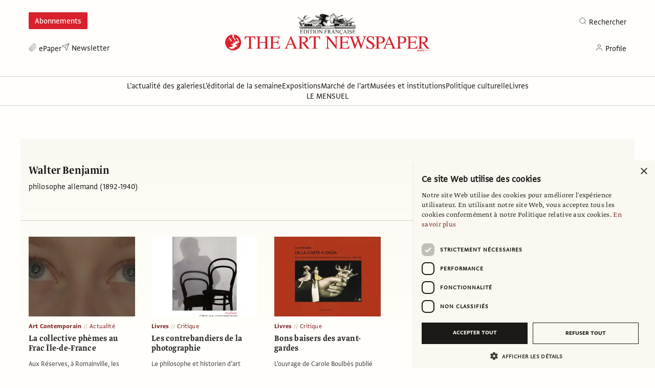

--- FILE ---
content_type: text/html; charset=utf-8
request_url: https://www.artnewspaper.fr/keywords/walter-benjamin
body_size: 15667
content:
<!DOCTYPE html><html dir="ltr"><head><meta content="index follow noarchive max-image-preview:large" name="robots"/><meta content="ie=edge" http-equiv="x-ua-compatible"/><meta content="width=device-width, initial-scale=1.0" name="viewport"/><meta charSet="UTF-8"/><link href="/favicons/favicon-32.png" rel="icon"/><link href="/favicons/favicon-32.png" rel="icon" sizes="32x32" type="image/png"/><link href="/favicons/favicon-128.png" rel="icon" sizes="128x128" type="image/png"/><link href="/favicons/favicon-152.png" rel="icon" sizes="152x152" type="image/png"/><link href="/favicons/favicon-167.png" rel="icon" sizes="167x167" type="image/png"/><link href="/favicons/favicon-180.png" rel="icon" sizes="180x180" type="image/png"/><link href="/favicons/favicon-192.png" rel="icon" sizes="192x192" type="image/png"/><link href="/favicons/favicon-196.png" rel="icon" sizes="196x196" type="image/png"/><meta content="/favicons/favicon-270.png" name="msapplication-TileImage"/><meta content="#991B1B" name="msapplication-TileColor"/><title>Walter Benjamin</title><meta content="2024446147828557" property="fb:app_id"/><meta content="false" property="al:web:should_fallback"/><meta content="philosophe allemand (1892-1940)" name="description"/><meta content="website" property="og:type"/><meta content="The Art Newspaper" property="og:site_name"/><meta content="en_GB" property="og:locale"/><meta content="Walter Benjamin" property="og:title"/><meta content="philosophe allemand (1892-1940)" property="og:description"/><meta content="https://artnewspaper.fr/keywords/walter-benjamin" property="og:url"/><meta content="Walter Benjamin" name="twitter:title"/><meta content="philosophe allemand (1892-1940)" name="twitter:description"/><meta content="https://artnewspaper.fr/keywords/walter-benjamin" name="twitter:url"/><meta content="@@TANdailyFrance" name="twitter:site"/><link href="/rss.xml" rel="alternate" type="application/rss+xml"/><script type="application/ld+json">{"@context":"http://schema.org","@type":"WebPage","publisher":{"@type":"Organization","name":"The Art Newspaper","logo":{"@type":"ImageObject","url":"https://cdn.sanity.io/images/e1i1ex1t/production/b752ceba4f1f882a4ebc1c99fdf6bf1406951bbb-1134x596.svg?rect=70,0,993,596&w=1200&h=720&q=85&fit=crop&auto=format"}},"headline":"Walter Benjamin","url":"https://artnewspaper.fr/keywords/walter-benjamin","creator":[],"author":[],"keywords":[]}</script><meta name="next-head-count" content="30"/><link async="" rel="stylesheet" href="https://webfonts.typotheque.com/WF-029423-011724.css" type="text/css"/><script strategy="afterInteractive">
         (function(w,d,s,l,i){w[l]=w[l]||[];w[l].push({'gtm.start':
 new Date().getTime(),event:'gtm.js'});var f=d.getElementsByTagName(s)[0],
 j=d.createElement(s),dl=l!='dataLayer'?'&l='+l:'';j.async=true;j.src=
 'https://www.googletagmanager.com/gtm.js?id='+i+dl;f.parentNode.insertBefore(j,f);
 })(window,document,'script','dataLayer','GTM-P9WRFQK'); </script><link rel="preload" href="/_next/static/css/031121f6df73ead9.css" as="style"/><link rel="stylesheet" href="/_next/static/css/031121f6df73ead9.css" data-n-g=""/><link rel="preload" href="/_next/static/css/6a0255020ad1d17c.css" as="style"/><link rel="stylesheet" href="/_next/static/css/6a0255020ad1d17c.css" data-n-p=""/><noscript data-n-css=""></noscript><script defer="" nomodule="" src="/_next/static/chunks/polyfills-c67a75d1b6f99dc8.js"></script><script src="/_next/static/chunks/webpack-59c5c889f52620d6.js" defer=""></script><script src="/_next/static/chunks/framework-cda2f1305c3d9424.js" defer=""></script><script src="/_next/static/chunks/main-86daaf6d3485d48f.js" defer=""></script><script src="/_next/static/chunks/pages/_app-065769bce1dc3de1.js" defer=""></script><script src="/_next/static/chunks/414-9fb6728ca6d03ba9.js" defer=""></script><script src="/_next/static/chunks/913-6f678236621ee9d3.js" defer=""></script><script src="/_next/static/chunks/205-f8349760318cc8bc.js" defer=""></script><script src="/_next/static/chunks/pages/%5B%5B...slug%5D%5D-13d7d4800690826e.js" defer=""></script><script src="/_next/static/WRTYPjiq0gyGuKd81Qa5O/_buildManifest.js" defer=""></script><script src="/_next/static/WRTYPjiq0gyGuKd81Qa5O/_ssgManifest.js" defer=""></script></head><body><noscript><iframe src="https://www.googletagmanager.com/ns.html?id=GTM-P9WRFQK" height="0" width="0" style="display:none;visibility:hidden"></iframe></noscript><div id="__next"><div><div class="whitespace-nowrap sm:pb-2xl pb-md"><div style="height:auto"><div class="ad-container" id="top" style="min-height:170px"></div></div><header class="container relative mt-base z-50"><div class="relative"><div class="absolute top-sm left-0 z-50 hidden sm:flex" id="masthead_subscribe_button"><div class="content-nav-item font-sans-regular text-base leading-snug py-xs sm:py-0 flex justify-start select-none"><a href="https://boutique.artnewspaper.fr/subscriptions.php" rel="noopener" target="_blank" data-tracking-role="masthead_subscribe"><div class="flex items-center cursor-pointer group"><span class="block w-4 ltr:mr-xs rtl:ml-xs mb-xs pointer-events-none"><svg class="" fill="none" preserveAspectRatio="xMinYMin meet" stroke="currentColor" stroke-linecap="round" stroke-linejoin="round" viewBox="0 0 24 24" x="0px" y="0px"><g><line x1="5.3" x2="14" y1="5.3" y2="5.3"></line><rect height="4.7" width="3.9" x="5.3" y="7.7"></rect><line x1="11.6" x2="14" y1="9.3" y2="9.3"></line><line x1="10.8" x2="14" y1="10.8" y2="10.8"></line><line x1="10.8" x2="14" y1="12.4" y2="12.4"></line><line x1="5.3" x2="14" y1="14" y2="14"></line><line x1="5.3" x2="14" y1="15.5" y2="15.5"></line><line x1="5.3" x2="14" y1="17.1" y2="17.1"></line><path d="M17.9,6.9h1.6v11.7c0,0.4-0.3,0.8-0.8,0.8c-0.4,0-0.8-0.4-0.8-0.8V4.2h-1.6v1.6"></path><path d="M18.7,21H5.3C4.1,21,3,19.9,3,18.7V3h13.3v15.7C16.3,19.9,17.4,21,18.7,21c1.3,0,2.3-1.1,2.3-2.3V5.3h-3.1"></path></g></svg></span><span class="shadow-link transition-all duration-default group-hover:text-red-900 group-hover:shadow-underline pointer-events-none whitespace-nowrap">Abonnements</span></div></a></div></div><div class="relative w-full lg:w-col-2 sm:mx-auto mt-lg mb-base lg:mb-0 z-20"><a class="w-full max-w-logo xs:max-w-logoSM md:max-w-logoMD xs:mx-auto block" href="/"><img class="w-full block" alt="" height="undefined" src="https://cdn.sanity.io/images/e1i1ex1t/production/0d71145891c35696e6cd4f4884e178d51dd7b2fd-559x108.svg" width="undefined"/></a></div><div class="absolute top-sm right-0 z-50 hidden sm:flex"><div class=""><div><div class="flex items-center cursor-pointer group select-none"><span class="block w-4 ltr:mr-xs rtl:ml-xs mb-xs pointer-events-none mt-px"><svg class="" fill="none" preserveAspectRatio="xMinYMin meet" stroke="currentColor" stroke-linecap="round" stroke-linejoin="round" stroke-width="1px" viewBox="0 0 24 24" x="0px" y="0px"><g><circle cx="11" cy="11" r="8"></circle><line x1="21" x2="16.65" y1="21" y2="16.65"></line></g></svg></span><span class="font-sans-regular text-base leading-snug pt-xs sm:py-0 transition-colors duration-default group-hover:text-red-900">Rechercher</span></div></div></div><div class="hidden" style="position:fixed;left:0;top:0"><div class="ltr:-mr-base rtl:-ml-base py-md px-base bg-gray-50 w-col-2 shadow-md"><form class="flex items-center" action="."><input class="font-sans-regular text-lg leading-none w-full h-12 ltr:mr-md rtl:ml-md px-md py-sm rounded-none bg-white appearance-none outline-none placeholder-shown:text-gray-300 hover:text-gray-500 focus:text-gray-900 focus:outline-none" spellcheck="false" placeholder="Entrez ce que vous recherchez..." type="search" value=""/><button class="font-sans-regular text-lg h-10 px-xl transition-colors duration-default bg-gray-900 text-white disabled:bg-gray-300 hover:bg-gray-700" type="submit">Rechercher</button></form></div></div></div><div class="lg:absolute -bottom-1 left-0 right-0 flex gap-sm xs:justify-center lg:justify-between z-10 print-hidden"><div class="hidden sm:flex gap-sm"><div class="nav-item font-sans-regular text-base leading-snug pt-xs sm:py-0 flex justify-start select-none"><a href="https://boutique.artnewspaper.fr/daily-issues.php" target="_blank" data-tracking-role="masthead"><div class="flex items-center cursor-pointer group"><span class="block w-4 ltr:mr-xs rtl:ml-xs mb-xs pointer-events-none mt-px"><svg class="" height="100%" width="100%" fill="none" preserveAspectRatio="xMinYMin meet" stroke="currentColor" stroke-linecap="round" stroke-linejoin="round" viewBox="0 0 24 24" x="0px" y="0px"><g><path d="M21.44 11.05l-9.19 9.19a6 6 0 0 1-8.49-8.49l9.19-9.19a4 4 0 0 1 5.66 5.66l-9.2 9.19a2 2 0 0 1-2.83-2.83l8.49-8.48"></path></g></svg></span><span class="shadow-link transition-all duration-default group-hover:text-red-900 group-hover:shadow-underline pointer-events-none">ePaper</span></div></a></div><div class="content-nav-item font-sans-regular text-base leading-snug py-xs sm:py-0 flex justify-start select-none"><a href="http://eepurl.com/dl_5-r" rel="noopener" target="_blank" data-tracking-role="masthead"><div class="flex items-center cursor-pointer group"><span class="block w-4 ltr:mr-xs rtl:ml-xs mb-xs pointer-events-none"><svg class="" fill="none" preserveAspectRatio="xMinYMin meet" stroke="currentColor" stroke-linecap="round" stroke-linejoin="round" viewBox="0 0 24 24" x="0px" y="0px"><g><line x1="22" x2="11" y1="2" y2="13"></line><polygon points="22 2 15 22 11 13 2 9 22 2"></polygon></g></svg></span><span class="shadow-link transition-all duration-default group-hover:text-red-900 group-hover:shadow-underline pointer-events-none whitespace-nowrap">Newsletter</span></div></a></div></div><div class="hidden sm:flex gap-sm"><div><iframe class="opacity-0 w-0 h-0" src="https://boutique.artnewspaper.fr/api/sso"></iframe><div class="pointer-events-none"><div><div class="nav-item font-sans-regular text-base leading-snug pt-xs sm:py-0 flex justify-start select-none pointer-events-none text-gray-400"><div class="flex items-center cursor-pointer group"><span class="block w-4 ltr:mr-xs rtl:ml-xs mb-xs pointer-events-none mt-px"><svg class="" fill="none" preserveAspectRatio="xMinYMin meet" stroke="currentColor" stroke-linecap="round" stroke-linejoin="round" viewBox="0 0 24 24" x="0px" y="0px"><g><path d="M20 21v-2a4 4 0 0 0-4-4H8a4 4 0 0 0-4 4v2"></path><circle cx="12" cy="7" r="4"></circle></g></svg></span><span class="shadow-link transition-all duration-default group-hover:text-red-900 group-hover:shadow-underline pointer-events-none">Profile</span></div></div></div></div><div class="hidden" style="position:fixed;left:0;top:0"><div class="font-sans-regular text-xl sm:text-sm md:text-base leading-snug ltr:-mr-base rtl:-ml-base py-md px-base bg-gray-50 shadow-md"></div></div></div></div></div></div><div class="absolute top-md xs:top-lg mt-xs xs:ltr:mr-xs xs:rtl:ml-xs sm:hidden z-30 ltr:right-base rtl:left-base xs:ltr:right-xl xs:rtl:left-xl"><div class="relative w-6 h-6 cursor-pointer text-gray-900 hover:text-red-900 group"><span class="absolute w-full h-px left-0 block bg-current duration-default origin-center top-1"></span><span class="absolute w-full h-px left-0 block bg-current duration-default origin-center top-1/2"></span><span class="absolute w-full h-px left-0 block bg-current duration-default origin-center bottom-1"></span></div></div><div aria-hidden="true" class="fixed w-screen max-w-col-2 h-screen top-0 py-xl px-xl bg-gray-50 pointer-events-auto z-50 transition-transform duration-default ltr:left-0 rtl:right-0 ltr:-translate-x-full rtl:translate-x-full"><div class="absolute top-4 cursor-pointer transition-colors duration-default hover:text-red-900 ltr:right-4 rtl:left-4"><div class="relative w-6 h-6 cursor-pointer text-gray-900 hover:text-red-900 group"><span class="absolute w-full h-px left-0 block bg-current duration-default origin-center top-1/2 rotate-45 -translate-y-px"></span><span class="absolute w-full h-px left-0 block bg-current duration-default origin-center top-1/2 left-full opacity-0"></span><span class="absolute w-full h-px left-0 block bg-current duration-default origin-center bottom-1/2 -rotate-45"></span></div></div><div class="mb-lg"><div class="content-nav-item font-sans-regular text-base leading-snug py-xs sm:py-0 flex justify-start select-none"><a href="https://boutique.artnewspaper.fr/subscriptions.php" rel="noopener" target="_blank"><div class="flex items-center cursor-pointer group"><span class="block w-4 ltr:mr-xs rtl:ml-xs mb-xs pointer-events-none"><svg class="" fill="none" preserveAspectRatio="xMinYMin meet" stroke="currentColor" stroke-linecap="round" stroke-linejoin="round" viewBox="0 0 24 24" x="0px" y="0px"><g><line x1="5.3" x2="14" y1="5.3" y2="5.3"></line><rect height="4.7" width="3.9" x="5.3" y="7.7"></rect><line x1="11.6" x2="14" y1="9.3" y2="9.3"></line><line x1="10.8" x2="14" y1="10.8" y2="10.8"></line><line x1="10.8" x2="14" y1="12.4" y2="12.4"></line><line x1="5.3" x2="14" y1="14" y2="14"></line><line x1="5.3" x2="14" y1="15.5" y2="15.5"></line><line x1="5.3" x2="14" y1="17.1" y2="17.1"></line><path d="M17.9,6.9h1.6v11.7c0,0.4-0.3,0.8-0.8,0.8c-0.4,0-0.8-0.4-0.8-0.8V4.2h-1.6v1.6"></path><path d="M18.7,21H5.3C4.1,21,3,19.9,3,18.7V3h13.3v15.7C16.3,19.9,17.4,21,18.7,21c1.3,0,2.3-1.1,2.3-2.3V5.3h-3.1"></path></g></svg></span><span class="shadow-link transition-all duration-default group-hover:text-red-900 group-hover:shadow-underline pointer-events-none whitespace-nowrap">Abonnements</span></div></a></div><div class="nav-item font-sans-regular text-base leading-snug pt-xs sm:py-0 flex justify-start select-none"><a href="https://boutique.artnewspaper.fr/daily-issues.php" target="_blank"><div class="flex items-center cursor-pointer group"><span class="block w-4 ltr:mr-xs rtl:ml-xs mb-xs pointer-events-none mt-px"><svg class="" height="100%" width="100%" fill="none" preserveAspectRatio="xMinYMin meet" stroke="currentColor" stroke-linecap="round" stroke-linejoin="round" viewBox="0 0 24 24" x="0px" y="0px"><g><path d="M21.44 11.05l-9.19 9.19a6 6 0 0 1-8.49-8.49l9.19-9.19a4 4 0 0 1 5.66 5.66l-9.2 9.19a2 2 0 0 1-2.83-2.83l8.49-8.48"></path></g></svg></span><span class="shadow-link transition-all duration-default group-hover:text-red-900 group-hover:shadow-underline pointer-events-none">ePaper</span></div></a></div><div class="content-nav-item font-sans-regular text-base leading-snug py-xs sm:py-0 flex justify-start select-none"><a href="http://eepurl.com/dl_5-r" rel="noopener" target="_blank"><div class="flex items-center cursor-pointer group"><span class="block w-4 ltr:mr-xs rtl:ml-xs mb-xs pointer-events-none"><svg class="" fill="none" preserveAspectRatio="xMinYMin meet" stroke="currentColor" stroke-linecap="round" stroke-linejoin="round" viewBox="0 0 24 24" x="0px" y="0px"><g><line x1="22" x2="11" y1="2" y2="13"></line><polygon points="22 2 15 22 11 13 2 9 22 2"></polygon></g></svg></span><span class="shadow-link transition-all duration-default group-hover:text-red-900 group-hover:shadow-underline pointer-events-none whitespace-nowrap">Newsletter</span></div></a></div></div><div class="mb-lg"><form class="relative group" action="."><input class="font-sans-regular text-xl leading-none w-full h-10 pt-sm ltr:pr-md rtl:pl-md pb-xs ltr:pl-xl rtl:pr-xl rounded-none border-b border-gray-300 bg-transparent appearance-none outline-none placeholder-shown:text-gray-300 hover:text-gray-500 focus:text-gray-900 focus:outline-none" spellcheck="false" placeholder="Entrez ce que vous recherchez..." type="search" value=""/><div class="absolute w-4 h-4 top-1/2 -mt-2 pointer-events-none z-30 ltr:left-xs rtl:right-xs"><svg class="" fill="none" preserveAspectRatio="xMinYMin meet" stroke="currentColor" stroke-linecap="round" stroke-linejoin="round" stroke-width="1px" viewBox="0 0 24 24" x="0px" y="0px"><g><circle cx="11" cy="11" r="8"></circle><line x1="21" x2="16.65" y1="21" y2="16.65"></line></g></svg></div><button class="text-white absolute w-6 h-6 top-1/2 -mt-3 p-1 rounded-full bg-gray-900 z-30 cursor-pointer transition-all duration-default hover:bg-gray-700 ltr:right-0 rtl:left-0 opacity-0" type="submit"><div class="rtl:rotate-180"><svg class="" width="100%" fill="none" preserveAspectRatio="xMinYMin meet" stroke="currentColor" stroke-linecap="round" stroke-linejoin="round" viewBox="0 0 16 10" x="0px" y="0px"><g><path d="M1 5L15 5"></path><path d="M11 1L15 5L11 9"></path></g></svg></div></button></form></div><div class="font-sans-regular text-xl leading-snug py-xs sm:py-0 flex justify-start select-none"><a href="/series/L&#x27;actualite-des-galeries"><div class="flex items-center cursor-pointer group"><span class="shadow-link transition-all duration-default group-hover:text-red-900 group-hover:shadow-underline">L&#x27;actualité des galeries</span></div></a></div><div class="font-sans-regular text-xl leading-snug py-xs sm:py-0 flex justify-start select-none"><a href="/series/leditorial-de-la-semaine"><div class="flex items-center cursor-pointer group"><span class="shadow-link transition-all duration-default group-hover:text-red-900 group-hover:shadow-underline">L&#x27;éditorial de la semaine</span></div></a></div><div class="font-sans-regular text-xl leading-snug py-xs sm:py-0 flex justify-start select-none"><a href="/keywords/expositions"><div class="flex items-center cursor-pointer group"><span class="shadow-link transition-all duration-default group-hover:text-red-900 group-hover:shadow-underline">Expositions</span></div></a></div><div class="font-sans-regular text-xl leading-snug py-xs sm:py-0 flex justify-start select-none"><a href="/keywords/marche-de-lart"><div class="flex items-center cursor-pointer group"><span class="shadow-link transition-all duration-default group-hover:text-red-900 group-hover:shadow-underline">Marché de l&#x27;art</span></div></a></div><div class="font-sans-regular text-xl leading-snug py-xs sm:py-0 flex justify-start select-none"><a href="/keywords/musees-et-institutions"><div class="flex items-center cursor-pointer group"><span class="shadow-link transition-all duration-default group-hover:text-red-900 group-hover:shadow-underline">Musées et institutions</span></div></a></div><div class="font-sans-regular text-xl leading-snug py-xs sm:py-0 flex justify-start select-none"><a href="/keywords/politique-culturelle"><div class="flex items-center cursor-pointer group"><span class="shadow-link transition-all duration-default group-hover:text-red-900 group-hover:shadow-underline">Politique culturelle</span></div></a></div><div class="font-sans-regular text-xl leading-snug py-xs sm:py-0 flex justify-start select-none"><a href="/keywords/livres"><div class="flex items-center cursor-pointer group"><span class="shadow-link transition-all duration-default group-hover:text-red-900 group-hover:shadow-underline">Livres</span></div></a></div><div class="font-sans-regular text-xl leading-snug py-xs sm:py-0 flex justify-start select-none"><a href="https://boutique.artnewspaper.fr/monthly-issues.php" target="_blank"><div class="flex items-center cursor-pointer group"><span class="shadow-link transition-all duration-default group-hover:text-red-900 group-hover:shadow-underline">LE MENSUEL</span></div></a></div></div></header></div><div class="sticky top-0 left-0 z-40 w-full -mt-xl sm:mt-0"><div class="relative justify-center-flex-w-full overflow-hidden transition-all duration-300 sm:opacity-100 sm:pointer-events-auto opacity-0 pointer-events-none"><span class="z-30 absolute w-full h-full transition-colors duration-300 bg-white"></span><div class="-mx-base relative container border-b border-t py-sm px-base overflow-hidden z-40 transition-colors duration-300 border-gray-300"><div class="flex justify-between items-center"><div class="w-col-1 opacity-0"><div class="h-6 w-auto ltr:mr-base rtl:ml-base transition-opacity duration-300"><a href="/"><img class="h-full w-auto hidden" alt="" src="https://cdn.sanity.io/images/e1i1ex1t/production/8271907acec7f4abbcdb002bfb08a9f816f731e1-467x166.svg"/></a></div></div><div class="justify-center gap-md md:gap-base mx-auto flex-wrap hidden sm:flex"><div class="content-nav-item font-sans-regular text-base leading-snug py-xs sm:py-0 flex justify-start select-none"><a data-tracking-role="content-navigation" href="/series/L&#x27;actualite-des-galeries"><div class="flex items-center cursor-pointer group"><span class="shadow-link transition-all duration-default group-hover:text-red-900 group-hover:shadow-underline pointer-events-none whitespace-nowrap">L&#x27;actualité des galeries</span></div></a></div><div class="content-nav-item font-sans-regular text-base leading-snug py-xs sm:py-0 flex justify-start select-none"><a data-tracking-role="content-navigation" href="/series/leditorial-de-la-semaine"><div class="flex items-center cursor-pointer group"><span class="shadow-link transition-all duration-default group-hover:text-red-900 group-hover:shadow-underline pointer-events-none whitespace-nowrap">L&#x27;éditorial de la semaine</span></div></a></div><div class="content-nav-item font-sans-regular text-base leading-snug py-xs sm:py-0 flex justify-start select-none"><a data-tracking-role="content-navigation" href="/keywords/expositions"><div class="flex items-center cursor-pointer group"><span class="shadow-link transition-all duration-default group-hover:text-red-900 group-hover:shadow-underline pointer-events-none whitespace-nowrap">Expositions</span></div></a></div><div class="content-nav-item font-sans-regular text-base leading-snug py-xs sm:py-0 flex justify-start select-none"><a data-tracking-role="content-navigation" href="/keywords/marche-de-lart"><div class="flex items-center cursor-pointer group"><span class="shadow-link transition-all duration-default group-hover:text-red-900 group-hover:shadow-underline pointer-events-none whitespace-nowrap">Marché de l&#x27;art</span></div></a></div><div class="content-nav-item font-sans-regular text-base leading-snug py-xs sm:py-0 flex justify-start select-none"><a data-tracking-role="content-navigation" href="/keywords/musees-et-institutions"><div class="flex items-center cursor-pointer group"><span class="shadow-link transition-all duration-default group-hover:text-red-900 group-hover:shadow-underline pointer-events-none whitespace-nowrap">Musées et institutions</span></div></a></div><div class="content-nav-item font-sans-regular text-base leading-snug py-xs sm:py-0 flex justify-start select-none"><a data-tracking-role="content-navigation" href="/keywords/politique-culturelle"><div class="flex items-center cursor-pointer group"><span class="shadow-link transition-all duration-default group-hover:text-red-900 group-hover:shadow-underline pointer-events-none whitespace-nowrap">Politique culturelle</span></div></a></div><div class="content-nav-item font-sans-regular text-base leading-snug py-xs sm:py-0 flex justify-start select-none"><a data-tracking-role="content-navigation" href="/keywords/livres"><div class="flex items-center cursor-pointer group"><span class="shadow-link transition-all duration-default group-hover:text-red-900 group-hover:shadow-underline pointer-events-none whitespace-nowrap">Livres</span></div></a></div><div class="content-nav-item font-sans-regular text-base leading-snug py-xs sm:py-0 flex justify-start select-none"><a href="https://boutique.artnewspaper.fr/monthly-issues.php" rel="noopener" target="_blank" data-tracking-role="content-navigation"><div class="flex items-center cursor-pointer group"><span class="shadow-link transition-all duration-default group-hover:text-red-900 group-hover:shadow-underline pointer-events-none whitespace-nowrap">LE MENSUEL</span></div></a></div></div><div class="w-col-1 opacity-0"><div class="flex justify-end items-center gap-md md:gap-base"><div class=""><div class="nav-item font-sans-regular text-base leading-snug pt-xs sm:py-0 flex justify-start select-none"><div class="flex items-center cursor-pointer group"><span class="block w-4 ltr:mr-xs rtl:ml-xs mb-xs pointer-events-none mt-px"><svg class="" fill="none" preserveAspectRatio="xMinYMin meet" stroke="currentColor" stroke-linecap="round" stroke-linejoin="round" stroke-width="1px" viewBox="0 0 24 24" x="0px" y="0px"><g><circle cx="11" cy="11" r="8"></circle><line x1="21" x2="16.65" y1="21" y2="16.65"></line></g></svg></span><span class="shadow-link transition-all duration-default group-hover:text-red-900 group-hover:shadow-underline pointer-events-none">Rechercher</span></div></div></div><div class="hidden" style="position:fixed;left:0;top:0"><div class="ltr:-mr-base rtl:-ml-base py-md px-base bg-gray-50 w-col-2 shadow-md"><form class="flex items-center" action="."><input class="font-sans-regular text-lg leading-none w-full h-12 ltr:mr-md rtl:ml-md px-md py-sm rounded-none bg-white appearance-none outline-none placeholder-shown:text-gray-300 hover:text-gray-500 focus:text-gray-900 focus:outline-none" spellcheck="false" placeholder="Entrez ce que vous recherchez..." type="search" value=""/><button class="font-sans-regular text-lg h-10 px-xl transition-colors duration-default bg-gray-900 text-white disabled:bg-gray-300 hover:bg-gray-700" type="submit">Rechercher</button></form></div></div></div></div><div class="ltr:ml-md rtl:mr-md block sm:hidden hidden"><div class="relative w-6 h-6 cursor-pointer text-gray-900 hover:text-red-900 group"><span class="absolute w-full h-px left-0 block bg-current duration-default origin-center top-1"></span><span class="absolute w-full h-px left-0 block bg-current duration-default origin-center top-1/2"></span><span class="absolute w-full h-px left-0 block bg-current duration-default origin-center bottom-1"></span></div></div></div></div></div></div><main class="container mb-xl xs:mb-3xl"><div class="pt-xl xs:pt-3xl"><div class="relative sm:flex mt-3xl mb-3xl z-10 before:absolute before:h-96 before:-top-2xl before:-left-base before:-right-base before:bg-gradient-to-b before:from-gray-50 before:to-gray-0 before:z-10"><div class="relative w-full xl:max-w-col-2-xl max-w-col-2 z-20"><h3 class="font-display-narrow-medium text-2xl leading-tight tracking-loose mb-sm last:mb-0">Walter Benjamin</h3><p class="w-full font-sans-regular text-base leading-snug tracking-loose mb-base last:mb-0">philosophe allemand (1892-1940)</p></div></div><div class="relative w-full my-xl pt-xl pb-3xl z-20 first:mt-0 first:pt-0 first:before:hidden before:absolute before:h-px before:top-0 before:-left-base before:-right-base before:bg-gray-300"><div class="relative w-full z-20 sm:grid gap-xl xl:gap-3xl grid-cols-1 xs:grid-cols-2 sm:grid-cols-3 md:grid-cols-4 lg:grid-cols-5"><div class="relative w-full max-w-col-5 before:hidden before:absolute before:top-0 before:left-0 before:w-full before:h-px mb-2xl self-start sm:max-w-col-1 sm:mb-lg sm:last:mb-0"><div class="w-full mb-md"><a class="cursor-pointer" data-tracking-role="front-material-image" data-tracking-value="2024/10/04/la-collective-phemes-au-frac-ile-de-france" href="/2024/10/04/la-collective-phemes-au-frac-ile-de-france"><div class="overflow-hidden pointer-events-none"><img alt="" srcSet="https://cdn.sanity.io/images/e1i1ex1t/production/3325e8b7bb4aa4471ad3ca12c9c35b7a2e47b906-586x330.png?rect=73,0,440,330&amp;w=256&amp;h=192&amp;fit=crop&amp;auto=format 1x, https://cdn.sanity.io/images/e1i1ex1t/production/3325e8b7bb4aa4471ad3ca12c9c35b7a2e47b906-586x330.png?rect=73,0,440,330&amp;w=640&amp;h=480&amp;fit=crop&amp;auto=format 2x" src="https://cdn.sanity.io/images/e1i1ex1t/production/3325e8b7bb4aa4471ad3ca12c9c35b7a2e47b906-586x330.png?rect=73,0,440,330&amp;w=640&amp;h=480&amp;fit=crop&amp;auto=format" width="208" height="156" decoding="async" data-nimg="1" class="transform-gpu transition-transform hover:scale-110 duration-1000 ease-out pointer-events-auto" loading="lazy" style="color:transparent;height:auto;width:100%;background-size:cover;background-position:50% 50%;background-repeat:no-repeat;background-image:url(&quot;data:image/svg+xml;charset=utf-8,%3Csvg xmlns=&#x27;http%3A//www.w3.org/2000/svg&#x27; viewBox=&#x27;0 0 208 156&#x27;%3E%3Cfilter id=&#x27;b&#x27; color-interpolation-filters=&#x27;sRGB&#x27;%3E%3CfeGaussianBlur stdDeviation=&#x27;20&#x27;/%3E%3C/filter%3E%3Cimage preserveAspectRatio=&#x27;none&#x27; filter=&#x27;url(%23b)&#x27; x=&#x27;0&#x27; y=&#x27;0&#x27; height=&#x27;100%25&#x27; width=&#x27;100%25&#x27; href=&#x27;[data-uri]&#x27;/%3E%3C/svg%3E&quot;)"/></div></a></div><div class="mb-sm col-span-2 col-start-1 row-start-2"><div class="text-red-900 font-sans-bold text-sm sm:text-xs leading-tighter tracking-wide select-none"><div class="empty:hidden"><span class="mr-xs"><a class="hover:underline" data-tracking-role="front-topic" href="/keywords/art-contemporain">Art Contemporain</a></span><span class="w-2 mr-xs inline-block mb-[-3px]"><svg class="" height="100%" width="100%" fill="currentColor" preserveAspectRatio="xMinYMin meet" viewBox="0 0 8 12" x="0px" y="0px"><g><path d="M1 10.168H1.336L3.88 1H3.556L1 10.168Z"></path><path d="M4.71484 10.168H5.05084L7.59484 1H7.27084L4.71484 10.168Z"></path></g></svg></span><a class="font-sans-regular capitalize hover:underline" data-tracking-role="front-tone" href="/tones/actualite">Actualité</a></div></div></div><a class="block text-gray-800 hover:text-red-900 transition-colors duration-default cursor-pointer mb-md" data-tracking-role="front-material-headline" data-tracking-value="2024/10/04/la-collective-phemes-au-frac-ile-de-france" href="/2024/10/04/la-collective-phemes-au-frac-ile-de-france"><h4 class="w-full max-w-col-2-xl font-text-narrow-medium text-xl sm:text-lg leading-tighter tracking-wide">La collective phèmes au Frac Île-de-France</h4></a><div class="w-full max-w-col-2-xl last:mb-0 mb-base md:mb-lg col-span-2 col-start-1 row-start-4"><div class="w-full max-w-col-2-xl empty:hidden last:mb-0 mb-base"><p class="font-sans-regular text-base sm:text-sm leading-snug text-gray-700 w-full max-w-col-2-xl">Aux Réserves, à Romainville, les créations de jeunes diplômés des Beaux-Arts et des Arts décoratifs de Paris sont confrontées à des œuvres provenant de la collection du Frac Île-de-France. </p></div><div class="leading-none mb-sm last:mb-0"><span class="text-gray-700 font-sans-regular text-sm sm:text-xs leading-tight whitespace-nowrap"><span class="whitespace-normal"><a class="font-sans-bold shadow-link transition-all duration-default hover:shadow-internalLink hover:text-red-900" data-tracking-role="front-byline-author" href="/authors/charles-gaucher">Charles Gaucher</a></span></span></div></div></div><div class="relative w-full max-w-col-5 before:hidden before:absolute before:top-0 before:left-0 before:w-full before:h-px mb-2xl self-start sm:max-w-col-1 sm:mb-lg sm:last:mb-0"><div class="w-full mb-md"><a class="cursor-pointer" data-tracking-role="front-material-image" data-tracking-value="2024/02/27/les-contrebandiers-de-la-photographie" href="/2024/02/27/les-contrebandiers-de-la-photographie"><div class="overflow-hidden pointer-events-none"><img alt="" srcSet="https://cdn.sanity.io/images/e1i1ex1t/production/42dddb64d8220c40a96301662b4c756ed7997878-490x684.png?rect=0,240,490,368&amp;w=256&amp;h=192&amp;fit=crop&amp;auto=format 1x, https://cdn.sanity.io/images/e1i1ex1t/production/42dddb64d8220c40a96301662b4c756ed7997878-490x684.png?rect=0,240,490,368&amp;w=640&amp;h=480&amp;fit=crop&amp;auto=format 2x" src="https://cdn.sanity.io/images/e1i1ex1t/production/42dddb64d8220c40a96301662b4c756ed7997878-490x684.png?rect=0,240,490,368&amp;w=640&amp;h=480&amp;fit=crop&amp;auto=format" width="208" height="156" decoding="async" data-nimg="1" class="transform-gpu transition-transform hover:scale-110 duration-1000 ease-out pointer-events-auto" loading="lazy" style="color:transparent;height:auto;width:100%;background-size:cover;background-position:50% 50%;background-repeat:no-repeat;background-image:url(&quot;data:image/svg+xml;charset=utf-8,%3Csvg xmlns=&#x27;http%3A//www.w3.org/2000/svg&#x27; viewBox=&#x27;0 0 208 156&#x27;%3E%3Cfilter id=&#x27;b&#x27; color-interpolation-filters=&#x27;sRGB&#x27;%3E%3CfeGaussianBlur stdDeviation=&#x27;20&#x27;/%3E%3C/filter%3E%3Cimage preserveAspectRatio=&#x27;none&#x27; filter=&#x27;url(%23b)&#x27; x=&#x27;0&#x27; y=&#x27;0&#x27; height=&#x27;100%25&#x27; width=&#x27;100%25&#x27; href=&#x27;[data-uri]&#x27;/%3E%3C/svg%3E&quot;)"/></div></a></div><div class="mb-sm col-span-2 col-start-1 row-start-2"><div class="text-red-900 font-sans-bold text-sm sm:text-xs leading-tighter tracking-wide select-none"><div class="empty:hidden"><span class="mr-xs"><a class="hover:underline" data-tracking-role="front-topic" href="/keywords/livres">Livres</a></span><span class="w-2 mr-xs inline-block mb-[-3px]"><svg class="" height="100%" width="100%" fill="currentColor" preserveAspectRatio="xMinYMin meet" viewBox="0 0 8 12" x="0px" y="0px"><g><path d="M1 10.168H1.336L3.88 1H3.556L1 10.168Z"></path><path d="M4.71484 10.168H5.05084L7.59484 1H7.27084L4.71484 10.168Z"></path></g></svg></span><a class="font-sans-regular capitalize hover:underline" data-tracking-role="front-tone" href="/tones/critique">Critique</a></div></div></div><a class="block text-gray-800 hover:text-red-900 transition-colors duration-default cursor-pointer mb-md" data-tracking-role="front-material-headline" data-tracking-value="2024/02/27/les-contrebandiers-de-la-photographie" href="/2024/02/27/les-contrebandiers-de-la-photographie"><h4 class="w-full max-w-col-2-xl font-text-narrow-medium text-xl sm:text-lg leading-tighter tracking-wide">Les contrebandiers de la photographie</h4></a><div class="w-full max-w-col-2-xl last:mb-0 mb-base md:mb-lg col-span-2 col-start-1 row-start-4"><div class="w-full max-w-col-2-xl empty:hidden last:mb-0 mb-base"><p class="font-sans-regular text-base sm:text-sm leading-snug text-gray-700 w-full max-w-col-2-xl">Le philosophe et historien d’art suisse Michel Thévoz met en évidence les « ratages réussis » des prises de vue, tirages, photomontages et autres photocollages des photographes « bruts ».</p></div><div class="leading-none mb-sm last:mb-0"><span class="text-gray-700 font-sans-regular text-sm sm:text-xs leading-tight whitespace-nowrap"><span class="whitespace-normal"><a class="font-sans-bold shadow-link transition-all duration-default hover:shadow-internalLink hover:text-red-900" data-tracking-role="front-byline-author" href="/authors/marc-donnadieu">Marc Donnadieu</a></span></span></div></div></div><div class="relative w-full max-w-col-5 before:hidden before:absolute before:top-0 before:left-0 before:w-full before:h-px mb-2xl self-start sm:max-w-col-1 sm:mb-lg sm:last:mb-0"><div class="w-full mb-md"><a class="cursor-pointer" data-tracking-role="front-material-image" data-tracking-value="2021/03/28/bons-baisers-des-avant-gardes" href="/2021/03/28/bons-baisers-des-avant-gardes"><div class="overflow-hidden pointer-events-none"><img alt="" srcSet="https://cdn.sanity.io/images/e1i1ex1t/production/f31dd87980f832297ae4990eea8d7ce1ed6a34c5-709x496.jpg?rect=39,23,631,473&amp;w=256&amp;h=192&amp;fit=crop&amp;auto=format 1x, https://cdn.sanity.io/images/e1i1ex1t/production/f31dd87980f832297ae4990eea8d7ce1ed6a34c5-709x496.jpg?rect=39,23,631,473&amp;w=640&amp;h=480&amp;fit=crop&amp;auto=format 2x" src="https://cdn.sanity.io/images/e1i1ex1t/production/f31dd87980f832297ae4990eea8d7ce1ed6a34c5-709x496.jpg?rect=39,23,631,473&amp;w=640&amp;h=480&amp;fit=crop&amp;auto=format" width="208" height="156" decoding="async" data-nimg="1" class="transform-gpu transition-transform hover:scale-110 duration-1000 ease-out pointer-events-auto" loading="lazy" style="color:transparent;height:auto;width:100%;background-size:cover;background-position:50% 50%;background-repeat:no-repeat;background-image:url(&quot;data:image/svg+xml;charset=utf-8,%3Csvg xmlns=&#x27;http%3A//www.w3.org/2000/svg&#x27; viewBox=&#x27;0 0 208 156&#x27;%3E%3Cfilter id=&#x27;b&#x27; color-interpolation-filters=&#x27;sRGB&#x27;%3E%3CfeGaussianBlur stdDeviation=&#x27;20&#x27;/%3E%3CfeComponentTransfer%3E%3CfeFuncA type=&#x27;discrete&#x27; tableValues=&#x27;1 1&#x27;/%3E%3C/feComponentTransfer%3E%%3C/filter%3E%3Cimage preserveAspectRatio=&#x27;none&#x27; filter=&#x27;url(%23b)&#x27; x=&#x27;0&#x27; y=&#x27;0&#x27; height=&#x27;100%25&#x27; width=&#x27;100%25&#x27; href=&#x27;[data-uri]&#x27;/%3E%3C/svg%3E&quot;)"/></div></a></div><div class="mb-sm col-span-2 col-start-1 row-start-2"><div class="text-red-900 font-sans-bold text-sm sm:text-xs leading-tighter tracking-wide select-none"><div class="empty:hidden"><span class="mr-xs"><a class="hover:underline" data-tracking-role="front-topic" href="/keywords/livres">Livres</a></span><span class="w-2 mr-xs inline-block mb-[-3px]"><svg class="" height="100%" width="100%" fill="currentColor" preserveAspectRatio="xMinYMin meet" viewBox="0 0 8 12" x="0px" y="0px"><g><path d="M1 10.168H1.336L3.88 1H3.556L1 10.168Z"></path><path d="M4.71484 10.168H5.05084L7.59484 1H7.27084L4.71484 10.168Z"></path></g></svg></span><a class="font-sans-regular capitalize hover:underline" data-tracking-role="front-tone" href="/tones/critique">Critique</a></div></div></div><a class="block text-gray-800 hover:text-red-900 transition-colors duration-default cursor-pointer mb-md" data-tracking-role="front-material-headline" data-tracking-value="2021/03/28/bons-baisers-des-avant-gardes" href="/2021/03/28/bons-baisers-des-avant-gardes"><h4 class="w-full max-w-col-2-xl font-text-narrow-medium text-xl sm:text-lg leading-tighter tracking-wide">Bons baisers des avant-gardes </h4></a><div class="w-full max-w-col-2-xl last:mb-0 mb-base md:mb-lg col-span-2 col-start-1 row-start-4"><div class="w-full max-w-col-2-xl empty:hidden last:mb-0 mb-base"><p class="font-sans-regular text-base sm:text-sm leading-snug text-gray-700 w-full max-w-col-2-xl">L’ouvrage de Carole Boulbès publié par les Éditions du Sandre est une plongée jubilatoire et vertigineuse dans l’univers fascinant des cartes postales produites entre 1895 et 1925 en Europe, aux États-Unis et jusqu’au Japon.</p></div><div class="leading-none mb-sm last:mb-0"><span class="text-gray-700 font-sans-regular text-sm sm:text-xs leading-tight whitespace-nowrap"><span class="whitespace-normal"><a class="font-sans-bold shadow-link transition-all duration-default hover:shadow-internalLink hover:text-red-900" data-tracking-role="front-byline-author" href="/authors/guitemie-maldonado">Guitemie Maldonado</a></span></span></div></div></div></div></div></div></main></div><div class="print-hidden"><div style="height:auto"><div class="ad-container" id="bottom" style="min-height:170px"></div></div><footer class="text-red-900 w-full mt-5xl bg-gray-50"><div class="container"><div><div class="pt-2xl sm:flex gap-gutter xl:gap-gutter-xl sm:justify-between"><div class="w-full max-w-col-2 xl:max-w-col-2-xl mb-xl sm:mb-0"><div class="font-sans-light text-lg leading-snug mb-xl"></div><div class="content-nav-item font-sans-regular text-base leading-snug py-xs sm:py-0 flex justify-start select-none"><a href="http://eepurl.com/dl_5-r" rel="noopener" target="_blank" data-tracking-role="footer"><div class="flex items-center cursor-pointer group"><span class="block w-4 ltr:mr-xs rtl:ml-xs mb-xs pointer-events-none"><svg class="" fill="none" preserveAspectRatio="xMinYMin meet" stroke="currentColor" stroke-linecap="round" stroke-linejoin="round" viewBox="0 0 24 24" x="0px" y="0px"><g><line x1="22" x2="11" y1="2" y2="13"></line><polygon points="22 2 15 22 11 13 2 9 22 2"></polygon></g></svg></span><span class="shadow-link transition-all duration-default group-hover:text-red-900 group-hover:shadow-underline pointer-events-none whitespace-nowrap">Abonnez-vous à la Newsletter</span></div></a></div></div><div class="md:flex"><div class="w-col-1 mb-xl md:mb-0"><div class="font-sans-bold text-xl leading-snug mb-sm">Informations</div><div><div class="content-nav-item font-sans-regular text-base leading-snug py-xs sm:py-0 flex justify-start select-none mb-xs last:mb-0"><a data-tracking-role="footer" href="/a-propos-du-groupe-the-art-newspaper"><div class="flex items-center cursor-pointer group"><span class="shadow-link transition-all duration-default group-hover:text-red-900 group-hover:shadow-underline pointer-events-none whitespace-nowrap">À propos du groupe The Art Newspaper</span></div></a></div><div class="content-nav-item font-sans-regular text-base leading-snug py-xs sm:py-0 flex justify-start select-none mb-xs last:mb-0"><a data-tracking-role="footer" href="/contacts"><div class="flex items-center cursor-pointer group"><span class="shadow-link transition-all duration-default group-hover:text-red-900 group-hover:shadow-underline pointer-events-none whitespace-nowrap">Contacts</span></div></a></div><div class="content-nav-item font-sans-regular text-base leading-snug py-xs sm:py-0 flex justify-start select-none mb-xs last:mb-0"><a data-tracking-role="footer" href="/politique-de-confidentialite"><div class="flex items-center cursor-pointer group"><span class="shadow-link transition-all duration-default group-hover:text-red-900 group-hover:shadow-underline pointer-events-none whitespace-nowrap">Politique de confidentialité</span></div></a></div><div class="content-nav-item font-sans-regular text-base leading-snug py-xs sm:py-0 flex justify-start select-none mb-xs last:mb-0"><a data-tracking-role="footer" href="/publications-affiliees"><div class="flex items-center cursor-pointer group"><span class="shadow-link transition-all duration-default group-hover:text-red-900 group-hover:shadow-underline pointer-events-none whitespace-nowrap">Publications affiliées</span></div></a></div><div class="content-nav-item font-sans-regular text-base leading-snug py-xs sm:py-0 flex justify-start select-none mb-xs last:mb-0"><a data-tracking-role="footer" href="/politique-relative-aux-cookies"><div class="flex items-center cursor-pointer group"><span class="shadow-link transition-all duration-default group-hover:text-red-900 group-hover:shadow-underline pointer-events-none whitespace-nowrap">Cookies</span></div></a></div><div class="content-nav-item font-sans-regular text-base leading-snug py-xs sm:py-0 flex justify-start select-none mb-xs last:mb-0"><a data-tracking-role="footer" href="/2023/07/18/publicite"><div class="flex items-center cursor-pointer group"><span class="shadow-link transition-all duration-default group-hover:text-red-900 group-hover:shadow-underline pointer-events-none whitespace-nowrap">Publicité</span></div></a></div></div></div><div class="w-col-1"><div class="font-sans-bold text-xl leading-snug mb-sm">Suivez-nous</div><div class="content-nav-item font-sans-regular text-base leading-snug py-xs sm:py-0 flex justify-start select-none mb-xs"><a href="https://facebook.com/The Art Newspaper" rel="noopener" target="_blank" data-tracking-role="footer"><div class="flex items-center cursor-pointer group"><span class="block w-4 ltr:mr-xs rtl:ml-xs mb-xs pointer-events-none"><svg class="" height="100%" width="100%" fill="currentColor" preserveAspectRatio="xMinYMin meet" stroke="none" viewBox="0 0 16 16" x="0px" y="0px"><g><path d="M13.686 0H2.18182C0.991736 0 0 1 0 2.2V13.8667C0 15 0.991736 16 2.18182 16H7.93388V10.2667H6.41322C6.21488 10.2667 6.08264 10.0667 6.08264 9.93333V8.13333C6.08264 7.93333 6.28099 7.8 6.41322 7.8H7.86777V5.93333C7.86777 3.86667 9.12397 2.73333 10.9752 2.73333H12.4959C12.6281 2.73333 12.8264 2.93333 12.8264 3.06667V4.66667C12.8264 4.86667 12.6281 5 12.4959 5H11.5702C10.5785 5 10.3802 5.46667 10.3802 6.13333V7.66667H12.562C12.7603 7.66667 12.8926 7.86667 12.8926 8.06667L12.6942 9.86667C12.6942 10.0667 12.4959 10.2 12.3636 10.2H10.4463V16H13.8182C15.0083 16 16 15 16 13.8V2.2C15.8678 1 14.876 0 13.686 0Z"></path></g></svg></span><span class="shadow-link transition-all duration-default group-hover:text-red-900 group-hover:shadow-underline pointer-events-none whitespace-nowrap">Facebook</span></div></a></div><div class="content-nav-item font-sans-regular text-base leading-snug py-xs sm:py-0 flex justify-start select-none mb-xs"><a href="https://instagram.com/tandailyfrance" rel="noopener" target="_blank" data-tracking-role="footer"><div class="flex items-center cursor-pointer group"><span class="block w-4 ltr:mr-xs rtl:ml-xs mb-xs pointer-events-none"><svg class="" fill="currentColor" preserveAspectRatio="xMinYMin meet" stroke="none" viewBox="0 0 24 24" x="0px" y="0px"><g><path d="M16.1,1.8H7.9c-3.4,0-6.1,2.7-6.1,6.1v8.2c0,3.4,2.7,6.1,6.1,6.1h8.2c3.4,0,6.1-2.7,6.1-6.1V7.9C22.2,4.5,19.5,1.8,16.1,1.8z M16.1,20.1H7.9c-2.2,0-4-1.8-4-4V7.9c0-2.2,1.8-4,4-4h8.2c2.2,0,4,1.8,4,4l0,8.2C20.1,18.3,18.3,20.1,16.1,20.1z"></path><path d="M12,6.7c-2.9,0-5.3,2.4-5.3,5.3s2.4,5.3,5.3,5.3s5.3-2.4,5.3-5.3S14.9,6.7,12,6.7z M12,15.2c-1.8,0-3.2-1.4-3.2-3.2c0-1.8,1.4-3.2,3.2-3.2c1.8,0,3.2,1.4,3.2,3.2C15.2,13.8,13.8,15.2,12,15.2z"></path><circle cx="17.3" cy="6.8" r="1.3"></circle></g></svg></span><span class="shadow-link transition-all duration-default group-hover:text-red-900 group-hover:shadow-underline pointer-events-none whitespace-nowrap">Instagram</span></div></a></div><div class="content-nav-item font-sans-regular text-base leading-snug py-xs sm:py-0 flex justify-start select-none mb-xs"><a href="https://twitter.com/@TANdailyFrance" rel="noopener" target="_blank" data-tracking-role="footer"><div class="flex items-center cursor-pointer group"><span class="block w-4 ltr:mr-xs rtl:ml-xs mb-xs pointer-events-none"><svg class="" height="100%" width="100%" fill="currentColor" preserveAspectRatio="xMinYMin meet" stroke="none" viewBox="0 0 16 16" x="0px" y="0px"><g><path d="M16 2.80016C15.4 3.06683 14.8 3.26683 14.1333 3.3335C14.8 2.9335 15.3333 2.26683 15.5333 1.5335C14.9333 1.86683 14.2 2.20016 13.4667 2.3335C12.8667 1.7335 12 1.3335 11.0667 1.3335C9.26667 1.3335 7.8 2.80016 7.8 4.60016C7.8 4.86683 7.86667 5.06683 7.86667 5.3335C5.13333 5.20016 2.73333 3.86683 1.13333 1.86683C0.866667 2.40016 0.666667 2.9335 0.666667 3.5335C0.666667 4.66683 1.26667 5.66683 2.13333 6.26683C1.6 6.26683 1.13333 6.06683 0.666667 5.86683V5.9335C0.666667 7.5335 1.8 8.86683 3.26667 9.1335C3 9.20016 2.66667 9.26683 2.4 9.26683C2.2 9.26683 2 9.26683 1.8 9.20016C2.2 10.4668 3.46667 11.4668 4.86667 11.4668C3.73333 12.3335 2.33333 12.8668 0.8 12.8668C0.533333 12.8668 0.266667 12.8668 0 12.8002C1.46667 13.7335 3.2 14.2668 5 14.2668C11.0667 14.2668 14.3333 9.26683 14.3333 4.9335C14.3333 4.80016 14.3333 4.66683 14.3333 4.46683C15 4.06683 15.5333 3.46683 16 2.80016Z"></path></g></svg></span><span class="shadow-link transition-all duration-default group-hover:text-red-900 group-hover:shadow-underline pointer-events-none whitespace-nowrap">Twitter</span></div></a></div><div class="content-nav-item font-sans-regular text-base leading-snug py-xs sm:py-0 flex justify-start select-none"><a href="https://www.linkedin.com/company/The Art Newspaper France" rel="noopener" target="_blank" data-tracking-role="footer"><div class="flex items-center cursor-pointer group"><span class="block w-4 ltr:mr-xs rtl:ml-xs mb-xs pointer-events-none"><svg class="" height="100%" width="100%" fill="currentColor" preserveAspectRatio="xMinYMin meet" stroke="none" viewBox="0 0 16 16" x="0px" y="0px"><g><path d="M14.7333 0H1.2C0.533333 0 0 0.533333 0 1.2V14.8667C0 15.4667 0.533333 16 1.2 16H14.8C15.4667 16 16 15.4667 16 14.8667V1.2C15.9333 0.533333 15.4 0 14.7333 0ZM4.73333 13.6H2.33333V6H4.66667L4.73333 13.6ZM3.53333 4.93333C2.8 4.93333 2.13333 4.33333 2.13333 3.53333C2.13333 2.73333 2.73333 2.2 3.53333 2.2C4.33333 2.2 4.93333 2.8 4.93333 3.6C4.93333 4.4 4.26667 4.93333 3.53333 4.93333ZM13.6 13.6H11.2667V9.86667C11.2667 9 11.2667 7.8 10 7.8C8.73333 7.8 8.6 8.8 8.6 9.73333V13.5333H6.2V6H8.46667V7H8.53333C8.86667 6.4 9.66667 5.73333 10.8 5.73333C13.2 5.73333 13.6667 7.33333 13.6667 9.4V13.6H13.6Z"></path></g></svg></span><span class="shadow-link transition-all duration-default group-hover:text-red-900 group-hover:shadow-underline pointer-events-none whitespace-nowrap">LinkedIn</span></div></a></div></div></div></div></div><div class="mt-4xl py-md xs:flex justify-between items-center border-t border-red-900"><div class="font-sans-medium text-base leading-snug mb-sm xs:mb-0">Ce contenu est soumis à droit d&#x27;auteurs et copyrights</div><a href="https://www.wearegoat.com" target="_blank"><svg class="goat-credit" viewBox="0 0 1490 258"><path class="st1" d="M25.8,75l9.7,93.9H38L51,75h45.3l13,93.9h2.5l9.7-93.9h26l-13.4,102.2H87.8l-13-93.9h-2.5l-13,93.9H13.2L-0.2,75H25.8z"></path><path class="st1" d="M206.7,72.1c30.1,0,49.6,21.4,49.6,52.7v8.9h-74.4c0.6,14,11.5,24.1,26,24.1s20.4-7.8,23.9-15.7l21.2,11.1c-5.8,10.9-17.9,26.8-45.9,26.8c-30.5,0-51.7-21.4-51.7-54C155.4,93.5,176.6,72.1,206.7,72.1z M229.9,114.3c-1.2-11.7-10.1-20-23.5-20c-14,0-22.7,8.7-24.3,20H229.9z"></path><path class="st1" d="M298.3,32.9v55.2h2.1c5.8-8.2,15.7-16.1,33.4-16.1c24.3,0,46.1,20.6,46.1,54s-21.8,54-46.1,54c-17.7,0-27.6-7.8-33.8-16.7h-2.1v13.8h-25.5V32.9H298.3z M297.9,126c0,20.2,11.9,31.7,28,31.7s28-11.5,28-31.7s-11.9-31.7-28-31.7S297.9,105.8,297.9,126z"></path><path class="st1" d="M435.5,72.1c22.9,0,37.9,11.3,42.8,27.8l-23.5,7.2c-2.5-11.1-9.5-15.2-19.4-15.2s-15.2,3.9-15.2,10.1c0,6.8,5.8,9.7,16.5,11.7l5.4,1c23.1,4.5,40.4,10.3,40.4,31.7S465.6,180,439.7,180c-26.8,0-44.7-11.9-48.2-33.4l23.9-6.2c2.7,14.8,12.4,19.8,24.3,19.8s17.7-5.1,17.7-11.7s-5.8-9.7-18.5-12.2l-5.4-1c-21.4-4.1-38.3-11.5-38.3-31.7S411.2,72.1,435.5,72.1z"></path><path class="st1" d="M512.8,27.6c10.3,0,18.3,7.2,18.3,17.7s-8,17.7-18.3,17.7s-18.3-7.2-18.3-17.7S502.5,27.6,512.8,27.6zM525.7,177.1h-26V75h26V177.1z"></path><path class="st1" d="M538.1,75h25.5V43.2h26V75h28v21h-28v54c0,4.1,2.1,6.2,5.8,6.2h19.8v21h-28.8c-13.6,0-22.7-9.1-22.7-23.1V96h-25.5L538.1,75L538.1,75z"></path><path class="st1" d="M678,72.1c30.1,0,49.6,21.4,49.6,52.7v8.9h-74.4c0.6,14,11.5,24.1,26,24.1s20.4-7.8,23.9-15.7l21.2,11.1c-5.8,10.9-17.9,26.8-45.9,26.8c-30.5,0-51.7-21.4-51.7-54C626.7,93.5,647.9,72.1,678,72.1z M701.3,114.3c-1.2-11.7-10.1-20-23.5-20c-14,0-22.7,8.7-24.3,20H701.3z"></path><path class="st1" d="M769.6,32.9v55.2h2.1c5.8-8.2,15.7-16.1,33.4-16.1c24.3,0,46.1,20.6,46.1,54s-21.8,54-46.1,54c-17.7,0-27.6-7.8-33.8-16.7h-2.1v13.8h-25.5V32.9H769.6z M769.2,126c0,20.2,11.9,31.7,28,31.7s28-11.5,28-31.7s-11.9-31.7-28-31.7S769.2,105.8,769.2,126z"></path><path class="st1" d="M966.6,75l-43.9,143.4h-28l14.2-41.2h-22.2L855.3,75h28l26.4,93.9h2.5L938.6,75H966.6z"></path><ellipse class="st0" cx="1178.4" cy="126" rx="27.6" ry="31.3"></ellipse><path class="st0" d="M1082,190v-29.3h-2.1c-5.8,8-15.7,16.1-33.4,16.1c-23,0-43.7-18.5-45.9-47.3l-27.8,27.8l38.9,38.9h64.5C1079.9,196.2,1082,194.1,1082,190z"></path><ellipse class="st0" cx="1054.4" cy="124.4" rx="28" ry="30.1"></ellipse><ellipse class="st0" cx="1296.7" cy="126" rx="28" ry="31.7"></ellipse><path class="st0" d="M1388.2,154.1V96h-25.5V75h-0.1h0.1h25.4V43.2h26V75h28v21h-28v54c0,4.1,2.1,6.2,5.8,6.2h14.8l55.5-55.5L1389.7,0.2L1324,65.9l-65.7-65.7l-64.2,64.2l-64.2-64.2l-73,73c11.4,2.4,18.6,8.7,23.4,15.7h2.1V75h25.6v120.3c0,14-9.1,23.1-22.7,23.1h-51.4l39.4,39.4l64.2-64.2l64.2,64.2l65.7-65.7l65.7,65.7l80.6-80.6h-2.8C1397.3,177.2,1388.2,168.1,1388.2,154.1z M1178.4,180.1c-30.5,0-53.6-20.6-53.6-54c0-33.4,23.1-54,53.6-54s53.6,20.6,53.6,54C1232,159.5,1208.9,180.1,1178.4,180.1z M1350.2,177.2h-25.5v-0.1v-13.8h-2.1c-6.2,8.9-16.1,16.7-33.8,16.7c-24.3,0-46.1-20.6-46.1-54c0-33.4,21.8-54,46.1-54c17.7,0,27.6,7.8,33.8,16.7h2.1V75h25.5V177.2z"></path></svg></a></div></div></footer></div></div><script id="__NEXT_DATA__" type="application/json">{"props":{"pageProps":{"doc":{"TAG":0,"_0":{"_id":"f2ad99e6-7261-430a-b2ec-a57bdfa6c4e5","bio":null,"count":3,"description":"philosophe allemand (1892-1940)","descriptionPT":null,"email":null,"frontEnabled":null,"frontModules":[],"frontTitle":null,"frontType":"keyword","fullName":null,"headline":null,"image":null,"logo":null,"materials":[{"_id":"d110eccb-853b-4538-9649-7c8c3de47b4f","authors":[{"_type":"author","fullName":"Charles Gaucher","permalink":"authors/charles-gaucher"}],"headline":"La collective phèmes au Frac Île-de-France","permalink":"2024/10/04/la-collective-phemes-au-frac-ile-de-france","previewDescription":null,"previewHeadline":null,"previewImage":{"asset":{"_id":"image-3325e8b7bb4aa4471ad3ca12c9c35b7a2e47b906-586x330-png","_ref":null,"metadata":{"dimensions":{"aspectRatio":1.7757575757575759},"lqip":"[data-uri]"}},"crop":null,"hotspot":null},"publishedAt":"2024-10-04T05:00:00.000Z","sponsor":null,"standfirst":"Aux Réserves, à Romainville, les créations de jeunes diplômés des Beaux-Arts et des Arts décoratifs de Paris sont confrontées à des œuvres provenant de la collection du Frac Île-de-France. ","tone":{"frontEnabled":true,"name":"Actualité","permalink":"tones/actualite","tone":"news"},"toneName":"news","topic":{"name":"Art Contemporain","permalink":"keywords/art-contemporain","topic":null}},{"_id":"31ff8d83-8c63-4980-a901-c0fd589a5817","authors":[{"_type":"author","fullName":"Marc Donnadieu","permalink":"authors/marc-donnadieu"}],"headline":"Les contrebandiers de la photographie","permalink":"2024/02/27/les-contrebandiers-de-la-photographie","previewDescription":null,"previewHeadline":null,"previewImage":{"asset":{"_id":"image-42dddb64d8220c40a96301662b4c756ed7997878-490x684-png","_ref":null,"metadata":{"dimensions":{"aspectRatio":0.716374269005848},"lqip":"[data-uri]"}},"crop":{"_type":"sanity.imageCrop","bottom":0,"left":0,"right":0,"top":0},"hotspot":{"_type":"sanity.imageHotspot","height":0.615027397260274,"width":1,"x":0.5,"y":0.620129175678923}},"publishedAt":"2024-02-27T10:20:00.000Z","sponsor":null,"standfirst":"Le philosophe et historien d’art suisse Michel Thévoz met en évidence les « ratages réussis » des prises de vue, tirages, photomontages et autres photocollages des photographes « bruts ».","tone":{"frontEnabled":true,"name":"Critique","permalink":"tones/critique","tone":"review"},"toneName":"review","topic":{"name":"Livres","permalink":"keywords/livres","topic":null}},{"_id":"fc8e0b16-b7db-41b3-bf74-8ebc93445b16","authors":[{"_type":"author","fullName":"Guitemie Maldonado","permalink":"authors/guitemie-maldonado"}],"headline":"Bons baisers des avant-gardes ","permalink":"2021/03/28/bons-baisers-des-avant-gardes","previewDescription":null,"previewHeadline":null,"previewImage":{"asset":{"_id":"image-f31dd87980f832297ae4990eea8d7ce1ed6a34c5-709x496-jpg","_ref":null,"metadata":{"dimensions":{"aspectRatio":1.4294354838709677},"lqip":"[data-uri]"}},"crop":{"bottom":0,"left":0,"right":0,"top":0.046370967741935484},"hotspot":{"height":0.9536290322580645,"width":1,"x":0.5,"y":0.5231854838709677}},"publishedAt":"2021-03-28T06:23:00+00:00","sponsor":null,"standfirst":"L’ouvrage de Carole Boulbès publié par les Éditions du Sandre est une plongée jubilatoire et vertigineuse dans l’univers fascinant des cartes postales produites entre 1895 et 1925 en Europe, aux États-Unis et jusqu’au Japon.","tone":{"frontEnabled":true,"name":"Critique","permalink":"tones/critique","tone":"review"},"toneName":"review","topic":{"name":"Livres","permalink":"keywords/livres","topic":null}}],"name":"Walter Benjamin","permalink":"keywords/walter-benjamin","photo":null,"tone":null,"topic":null,"twitterHandle":null,"url":null,"urlLabel":null}},"permalink":"keywords/walter-benjamin","settings":{"adUnitName":"material_side_pos_2","adsEnabled":true,"crest":{"asset":{"metadata":{"dimensions":{"aspectRatio":2.8132530120481927}},"url":"https://cdn.sanity.io/images/e1i1ex1t/production/8271907acec7f4abbcdb002bfb08a9f816f731e1-467x166.svg"}},"description":"Tout l'art du monde, chaque mois en kiosque, tous les jours en ligne","dfpNetworkId":"21845757173","epapersEnabled":true,"epapersUrl":"https://boutique.artnewspaper.fr/daily-issues.php","facebookAccount":"The Art Newspaper","fbAppId":"2024446147828557","googleVerificationToken":null,"instagramAccount":"tandailyfrance","iosAppId":null,"iosAppName":null,"iosUrl":null,"linkedInAccount":"The Art Newspaper France","logo":{"asset":{"metadata":{"dimensions":{"aspectRatio":5.175925925925926}},"url":"https://cdn.sanity.io/images/e1i1ex1t/production/0d71145891c35696e6cd4f4884e178d51dd7b2fd-559x108.svg"}},"logoRaster":{"asset":{"_id":"image-b752ceba4f1f882a4ebc1c99fdf6bf1406951bbb-1134x596-svg","_ref":null,"metadata":{"dimensions":{"aspectRatio":1.9026845637583893},"lqip":"[data-uri]"}},"crop":null,"hotspot":null},"newsletterUrl":"http://eepurl.com/dl_5-r","parselyRelatedEnabled":true,"paywallCategory":1,"paywallEnabled":true,"profileEnabled":true,"specialOffer":null,"specialOfferEnabled":false,"subscribeEnabled":true,"subscribeLinkType":"external","subscribePage":null,"subscribeUrl":"https://boutique.artnewspaper.fr/subscriptions.php","title":"The Art Newspaper","twitterAccount":"@TANdailyFrance","youtubeAccount":null},"navigation":{"footer":{"_createdAt":"2022-07-18T13:08:08Z","_id":"c74e7657-86df-43d4-9146-14f1cb6f646b","_rev":"6qyN327MHwoYulOQBmQN5T","_type":"navigation","_updatedAt":"2023-07-18T09:05:46Z","id":"footer-navigation","items":[{"_key":"c7ac0ea8ad6e","_type":"page","label":"À propos du groupe The Art Newspaper","target":{"_type":"page","permalink":"a-propos-du-groupe-the-art-newspaper"}},{"_key":"55b21f9ec0fa","_type":"page","label":"Contacts","target":{"_type":"page","permalink":"contacts"}},{"_key":"ddee63132996","_type":"page","label":"Politique de confidentialité","target":{"_type":"page","permalink":"politique-de-confidentialite"}},{"_key":"e1c2c966be67","_type":"page","label":"Publications affiliées","target":{"_type":"page","permalink":"publications-affiliees"}},{"_key":"c9002f002da9","_type":"page","label":"Cookies","target":{"_type":"page","permalink":"politique-relative-aux-cookies"}},{"_key":"a9e62c1ee139","_type":"page","label":"Publicité","target":{"_type":"page","permalink":"2023/07/18/publicite"}}],"name":"Informations"},"main":{"_createdAt":"2022-07-18T12:23:13Z","_id":"c81868cf-4d68-4e45-ac0e-f7a30e3cf349","_rev":"dxZlQCkAbg2OzXz7CBKnx8","_type":"navigation","_updatedAt":"2025-10-31T14:29:23Z","id":"main-navigation","items":[{"_key":"c1fe9edbd2ab","_type":"series","label":"L'actualité des galeries","target":{"_type":"series","permalink":"series/L'actualite-des-galeries"}},{"_key":"c61bc91dd63b","_type":"series","label":"L'éditorial de la semaine","target":{"_type":"series","permalink":"series/leditorial-de-la-semaine"}},{"_key":"55855b7bd368","_type":"keyword","label":"Expositions","target":{"_type":"keyword","permalink":"keywords/expositions"}},{"_key":"719f4a6052b6","_type":"keyword","label":"Marché de l'art","target":{"_type":"keyword","permalink":"keywords/marche-de-lart"}},{"_key":"eec3f826d762","_type":"keyword","label":"Musées et institutions","target":{"_type":"keyword","permalink":"keywords/musees-et-institutions"}},{"_key":"dff03b9f3a3a","_type":"keyword","label":"Politique culturelle","target":{"_type":"keyword","permalink":"keywords/politique-culturelle"}},{"_key":"769190692dee","_type":"keyword","label":"Livres","target":{"_type":"keyword","permalink":"keywords/livres"}},{"_key":"600dc2d265f4","_type":"externalLink","href":"https://boutique.artnewspaper.fr/monthly-issues.php","label":"LE MENSUEL"}],"name":"Main navigation"}},"labels":{"_createdAt":"2022-07-15T15:22:55Z","_id":"labels","_rev":"JBhX0LI5fvEPzBdYfmNUxn","_type":"labels","_updatedAt":"2022-07-27T17:20:02Z","copyrightMessage":"Ce contenu est soumis à droit d'auteurs et copyrights","ePapers":"Editions numériques","followUs":"Suivez-nous","newsletter":"Newsletter","newsletterSignup":"Abonnez-vous à la Newsletter","notFoundBackLink":"Retour à la homepage","notFoundText":"Veuillez rechercher différement","relatedContent":"À lire également","searchAuthors":"Auteurs","searchButton":"Rechercher","searchNoResults":"Nous ne trouvons pas de résultat pour cette recherche... Essayez différement","searchPlaceholder":"Entrez ce que vous recherchez...","searchSortPrefix":"Rechercher par","searchSort_newest":"le plus récent","searchSort_oldest":"le plus ancien","searchSort_relevance":"Pertinence","searchStatus":"Statut","searchTopics":"Rubriques","sectionLinkText":"En savoir plus...","share":"Partagez","subscribe":"Abonnements"},"pagination":{"pageSize":30,"current":1}},"__N_SSG":true},"page":"/[[...slug]]","query":{"slug":["keywords","walter-benjamin"]},"buildId":"WRTYPjiq0gyGuKd81Qa5O","isFallback":false,"gsp":true,"scriptLoader":[]}</script></body></html>

--- FILE ---
content_type: text/html; charset=utf-8
request_url: https://www.google.com/recaptcha/api2/aframe
body_size: 270
content:
<!DOCTYPE HTML><html><head><meta http-equiv="content-type" content="text/html; charset=UTF-8"></head><body><script nonce="TUCDD6XKayBUVkSxkcyxNA">/** Anti-fraud and anti-abuse applications only. See google.com/recaptcha */ try{var clients={'sodar':'https://pagead2.googlesyndication.com/pagead/sodar?'};window.addEventListener("message",function(a){try{if(a.source===window.parent){var b=JSON.parse(a.data);var c=clients[b['id']];if(c){var d=document.createElement('img');d.src=c+b['params']+'&rc='+(localStorage.getItem("rc::a")?sessionStorage.getItem("rc::b"):"");window.document.body.appendChild(d);sessionStorage.setItem("rc::e",parseInt(sessionStorage.getItem("rc::e")||0)+1);localStorage.setItem("rc::h",'1763899632471');}}}catch(b){}});window.parent.postMessage("_grecaptcha_ready", "*");}catch(b){}</script></body></html>

--- FILE ---
content_type: text/css; charset=utf-8
request_url: https://www.artnewspaper.fr/_next/static/css/031121f6df73ead9.css
body_size: 8790
content:
/*
! tailwindcss v3.2.7 | MIT License | https://tailwindcss.com
*/*,:after,:before{box-sizing:border-box;border:0 solid}:after,:before{--tw-content:""}html{line-height:1.5;-webkit-text-size-adjust:100%;-moz-tab-size:4;-o-tab-size:4;tab-size:4;font-family:ui-sans-serif,system-ui,-apple-system,BlinkMacSystemFont,Segoe UI,Roboto,Helvetica Neue,Arial,Noto Sans,sans-serif,Apple Color Emoji,Segoe UI Emoji,Segoe UI Symbol,Noto Color Emoji;font-feature-settings:normal}body{margin:0;line-height:inherit}hr{height:0;color:inherit;border-top-width:1px}abbr:where([title]){-webkit-text-decoration:underline dotted;text-decoration:underline dotted}h1,h2,h3,h4,h5,h6{font-size:inherit;font-weight:inherit}a{color:inherit;text-decoration:inherit}b,strong{font-weight:bolder}code,kbd,pre,samp{font-family:ui-monospace,SFMono-Regular,Menlo,Monaco,Consolas,Liberation Mono,Courier New,monospace;font-size:1em}small{font-size:80%}sub,sup{font-size:75%;line-height:0;position:relative;vertical-align:baseline}sub{bottom:-.25em}sup{top:-.5em}table{text-indent:0;border-color:inherit;border-collapse:collapse}button,input,optgroup,select,textarea{font-family:inherit;font-size:100%;font-weight:inherit;line-height:inherit;color:inherit;margin:0;padding:0}button,select{text-transform:none}[type=button],[type=reset],[type=submit],button{-webkit-appearance:button;background-color:transparent;background-image:none}:-moz-focusring{outline:auto}:-moz-ui-invalid{box-shadow:none}progress{vertical-align:baseline}::-webkit-inner-spin-button,::-webkit-outer-spin-button{height:auto}[type=search]{-webkit-appearance:textfield;outline-offset:-2px}::-webkit-search-decoration{-webkit-appearance:none}::-webkit-file-upload-button{-webkit-appearance:button;font:inherit}summary{display:list-item}blockquote,dd,dl,figure,h1,h2,h3,h4,h5,h6,hr,p,pre{margin:0}fieldset{margin:0}fieldset,legend{padding:0}menu,ol,ul{list-style:none;margin:0;padding:0}textarea{resize:vertical}input::-moz-placeholder,textarea::-moz-placeholder{opacity:1;color:var(--gray-400,#a8a29e)}input::placeholder,textarea::placeholder{opacity:1;color:var(--gray-400,#a8a29e)}[role=button],button{cursor:pointer}:disabled{cursor:default}audio,canvas,embed,iframe,img,object,svg,video{display:block;vertical-align:middle}img,video{max-width:100%;height:auto}[hidden]{display:none}*,:after,:before{--tw-border-spacing-x:0;--tw-border-spacing-y:0;--tw-translate-x:0;--tw-translate-y:0;--tw-rotate:0;--tw-skew-x:0;--tw-skew-y:0;--tw-scale-x:1;--tw-scale-y:1;--tw-pan-x: ;--tw-pan-y: ;--tw-pinch-zoom: ;--tw-scroll-snap-strictness:proximity;--tw-ordinal: ;--tw-slashed-zero: ;--tw-numeric-figure: ;--tw-numeric-spacing: ;--tw-numeric-fraction: ;--tw-ring-inset: ;--tw-ring-offset-width:0px;--tw-ring-offset-color:#fff;--tw-ring-color:rgba(147,197,253,.5);--tw-ring-offset-shadow:0 0 #0000;--tw-ring-shadow:0 0 #0000;--tw-shadow:0 0 #0000;--tw-shadow-colored:0 0 #0000;--tw-blur: ;--tw-brightness: ;--tw-contrast: ;--tw-grayscale: ;--tw-hue-rotate: ;--tw-invert: ;--tw-saturate: ;--tw-sepia: ;--tw-drop-shadow: ;--tw-backdrop-blur: ;--tw-backdrop-brightness: ;--tw-backdrop-contrast: ;--tw-backdrop-grayscale: ;--tw-backdrop-hue-rotate: ;--tw-backdrop-invert: ;--tw-backdrop-opacity: ;--tw-backdrop-saturate: ;--tw-backdrop-sepia: }::backdrop{--tw-border-spacing-x:0;--tw-border-spacing-y:0;--tw-translate-x:0;--tw-translate-y:0;--tw-rotate:0;--tw-skew-x:0;--tw-skew-y:0;--tw-scale-x:1;--tw-scale-y:1;--tw-pan-x: ;--tw-pan-y: ;--tw-pinch-zoom: ;--tw-scroll-snap-strictness:proximity;--tw-ordinal: ;--tw-slashed-zero: ;--tw-numeric-figure: ;--tw-numeric-spacing: ;--tw-numeric-fraction: ;--tw-ring-inset: ;--tw-ring-offset-width:0px;--tw-ring-offset-color:#fff;--tw-ring-color:rgba(147,197,253,.5);--tw-ring-offset-shadow:0 0 #0000;--tw-ring-shadow:0 0 #0000;--tw-shadow:0 0 #0000;--tw-shadow-colored:0 0 #0000;--tw-blur: ;--tw-brightness: ;--tw-contrast: ;--tw-grayscale: ;--tw-hue-rotate: ;--tw-invert: ;--tw-saturate: ;--tw-sepia: ;--tw-drop-shadow: ;--tw-backdrop-blur: ;--tw-backdrop-brightness: ;--tw-backdrop-contrast: ;--tw-backdrop-grayscale: ;--tw-backdrop-hue-rotate: ;--tw-backdrop-invert: ;--tw-backdrop-opacity: ;--tw-backdrop-saturate: ;--tw-backdrop-sepia: }.container{width:100%;margin-right:auto;margin-left:auto;padding-right:24px;padding-left:24px}@media (min-width:100%){.container{max-width:100%;padding-right:24px;padding-left:24px}}@media (min-width:520px){.container{max-width:520px;padding-right:36px;padding-left:36px}}@media (min-width:768px){.container{max-width:768px;padding-right:40px;padding-left:40px}}@media (min-width:1024px){.container{max-width:1024px;padding-right:48px;padding-left:48px}}@media (min-width:1280px){.container{max-width:1280px;padding-right:56px;padding-left:56px}}@media (min-width:1440px){.container{max-width:1440px;padding-right:88px;padding-left:88px}}.sr-only{position:absolute;width:1px;height:1px;padding:0;margin:-1px;overflow:hidden;clip:rect(0,0,0,0);white-space:nowrap;border-width:0}.pointer-events-none{pointer-events:none}.pointer-events-auto{pointer-events:auto}.collapse{visibility:collapse}.static{position:static}.fixed{position:fixed}.absolute{position:absolute}.relative{position:relative}.sticky{position:sticky}.inset-0{top:0;right:0;bottom:0;left:0}.-bottom-1{bottom:-.25rem}.-bottom-5{bottom:-1.25rem}.-top-3{top:-.75rem}.bottom-0{bottom:0}.bottom-1{bottom:.25rem}.bottom-1\/2{bottom:50%}.left-0{left:0}.left-\[2px\]{left:2px}.left-full{left:100%}.right-0{right:0}.top-0{top:0}.top-1{top:.25rem}.top-1\/2{top:50%}.top-14{top:3.5rem}.top-4{top:1rem}.top-\[2px\]{top:2px}.top-full{top:100%}.top-md{top:.75rem}.top-sm{top:.5rem}.z-10{z-index:10}.z-20{z-index:20}.z-30{z-index:30}.z-40{z-index:40}.z-50{z-index:50}.order-first{order:-9999}.col-span-1{grid-column:span 1/span 1}.col-span-2{grid-column:span 2/span 2}.col-span-3{grid-column:span 3/span 3}.col-start-1{grid-column-start:1}.row-span-2{grid-row:span 2/span 2}.row-start-1{grid-row-start:1}.row-start-2{grid-row-start:2}.row-start-3{grid-row-start:3}.row-start-4{grid-row-start:4}.row-start-5{grid-row-start:5}.-mx-base{margin-left:-1rem;margin-right:-1rem}.mx-auto{margin-left:auto;margin-right:auto}.mx-xs{margin-left:.25rem;margin-right:.25rem}.my-xl{margin-top:2rem;margin-bottom:2rem}.-ml-base{margin-left:-1rem}.-mr-base{margin-right:-1rem}.-mt-2{margin-top:-.5rem}.-mt-3{margin-top:-.75rem}.-mt-xl{margin-top:-2rem}.mb-10{margin-bottom:2.5rem}.mb-2xl{margin-bottom:3rem}.mb-3xl{margin-bottom:3.5rem}.mb-4xl{margin-bottom:5rem}.mb-5xl{margin-bottom:6rem}.mb-8{margin-bottom:2rem}.mb-\[-3px\]{margin-bottom:-3px}.mb-auto{margin-bottom:auto}.mb-base{margin-bottom:1rem}.mb-lg{margin-bottom:1.5rem}.mb-md{margin-bottom:.75rem}.mb-px{margin-bottom:1px}.mb-sm{margin-bottom:.5rem}.mb-xl{margin-bottom:2rem}.mb-xs{margin-bottom:.25rem}.mr-xs{margin-right:.25rem}.mt-2{margin-top:.5rem}.mt-3xl{margin-top:3.5rem}.mt-4xl{margin-top:5rem}.mt-5xl{margin-top:6rem}.mt-\[-2px\]{margin-top:-2px}.mt-\[2px\]{margin-top:2px}.mt-auto{margin-top:auto}.mt-base{margin-top:1rem}.mt-lg{margin-top:1.5rem}.mt-px{margin-top:1px}.mt-sm{margin-top:.5rem}.mt-xl{margin-top:2rem}.mt-xs{margin-top:.25rem}.block{display:block}.inline-block{display:inline-block}.inline{display:inline}.flex{display:flex}.table{display:table}.grid{display:grid}.hidden{display:none}.aspect-square{aspect-ratio:1/1}.h-0{height:0}.h-10{height:2.5rem}.h-12{height:3rem}.h-2{height:.5rem}.h-24{height:6rem}.h-36{height:9rem}.h-4{height:1rem}.h-5{height:1.25rem}.h-6{height:1.5rem}.h-8{height:2rem}.h-full{height:100%}.h-px{height:1px}.h-screen{height:100vh}.max-h-0{max-height:0}.max-h-max{max-height:-moz-max-content;max-height:max-content}.min-h-\[162px\]{min-height:162px}.min-h-\[180px\]{min-height:180px}.min-h-\[250px\]{min-height:250px}.min-h-\[40vh\]{min-height:40vh}.min-h-\[50vh\]{min-height:50vh}.w-0{width:0}.w-1{width:.25rem}.w-10{width:2.5rem}.w-12{width:3rem}.w-14{width:3.5rem}.w-2{width:.5rem}.w-24{width:6rem}.w-32{width:8rem}.w-36{width:9rem}.w-4{width:1rem}.w-5{width:1.25rem}.w-6{width:1.5rem}.w-\[300px\]{width:300px}.w-\[4rem\]{width:4rem}.w-auto{width:auto}.w-col-1{width:13rem}.w-col-2{width:28rem}.w-full{width:100%}.w-screen{width:100vw}.min-w-col-1{min-width:13rem}.max-w-2xl{max-width:42rem}.max-w-col-1{max-width:13rem}.max-w-col-1\/2{max-width:7rem}.max-w-col-2{max-width:28rem}.max-w-col-2-xl{max-width:29.5rem}.max-w-col-3{max-width:43rem}.max-w-col-4{max-width:58rem}.max-w-col-4-xl{max-width:62.5rem}.max-w-col-5{max-width:73rem}.max-w-full{max-width:100%}.max-w-logo{max-width:12rem}.max-w-subsOffers{max-width:58rem}.flex-shrink-0{flex-shrink:0}.shrink{flex-shrink:1}.shrink-0{flex-shrink:0}.flex-grow{flex-grow:1}.flex-grow-0{flex-grow:0}.grow{flex-grow:1}.grow-0{flex-grow:0}.origin-center{transform-origin:center}.-translate-y-px{--tw-translate-y:-1px}.-translate-y-px,.translate-x-0{transform:translate(var(--tw-translate-x),var(--tw-translate-y)) rotate(var(--tw-rotate)) skewX(var(--tw-skew-x)) skewY(var(--tw-skew-y)) scaleX(var(--tw-scale-x)) scaleY(var(--tw-scale-y))}.translate-x-0{--tw-translate-x:0px}.translate-x-\[-20\%\]{--tw-translate-x:-20%}.translate-x-\[-20\%\],.translate-x-\[10\%\]{transform:translate(var(--tw-translate-x),var(--tw-translate-y)) rotate(var(--tw-rotate)) skewX(var(--tw-skew-x)) skewY(var(--tw-skew-y)) scaleX(var(--tw-scale-x)) scaleY(var(--tw-scale-y))}.translate-x-\[10\%\]{--tw-translate-x:10%}.translate-x-\[40\%\]{--tw-translate-x:40%}.-rotate-45,.translate-x-\[40\%\]{transform:translate(var(--tw-translate-x),var(--tw-translate-y)) rotate(var(--tw-rotate)) skewX(var(--tw-skew-x)) skewY(var(--tw-skew-y)) scaleX(var(--tw-scale-x)) scaleY(var(--tw-scale-y))}.-rotate-45{--tw-rotate:-45deg}.rotate-0{--tw-rotate:0deg}.rotate-0,.rotate-180{transform:translate(var(--tw-translate-x),var(--tw-translate-y)) rotate(var(--tw-rotate)) skewX(var(--tw-skew-x)) skewY(var(--tw-skew-y)) scaleX(var(--tw-scale-x)) scaleY(var(--tw-scale-y))}.rotate-180{--tw-rotate:180deg}.rotate-45{--tw-rotate:45deg}.rotate-45,.rotate-\[-130deg\]{transform:translate(var(--tw-translate-x),var(--tw-translate-y)) rotate(var(--tw-rotate)) skewX(var(--tw-skew-x)) skewY(var(--tw-skew-y)) scaleX(var(--tw-scale-x)) scaleY(var(--tw-scale-y))}.rotate-\[-130deg\]{--tw-rotate:-130deg}.rotate-\[-140deg\]{--tw-rotate:-140deg}.rotate-\[-140deg\],.rotate-\[-150deg\]{transform:translate(var(--tw-translate-x),var(--tw-translate-y)) rotate(var(--tw-rotate)) skewX(var(--tw-skew-x)) skewY(var(--tw-skew-y)) scaleX(var(--tw-scale-x)) scaleY(var(--tw-scale-y))}.rotate-\[-150deg\]{--tw-rotate:-150deg}.transform{transform:translate(var(--tw-translate-x),var(--tw-translate-y)) rotate(var(--tw-rotate)) skewX(var(--tw-skew-x)) skewY(var(--tw-skew-y)) scaleX(var(--tw-scale-x)) scaleY(var(--tw-scale-y))}.transform-gpu{transform:translate3d(var(--tw-translate-x),var(--tw-translate-y),0) rotate(var(--tw-rotate)) skewX(var(--tw-skew-x)) skewY(var(--tw-skew-y)) scaleX(var(--tw-scale-x)) scaleY(var(--tw-scale-y))}.cursor-default{cursor:default}.cursor-pointer{cursor:pointer}.select-none{-webkit-user-select:none;-moz-user-select:none;user-select:none}.resize{resize:both}.list-circle{list-style-type:circle}.list-decimal{list-style-type:decimal}.list-disc{list-style-type:disc}.list-lower-latin{list-style-type:lower-latin}.list-lower-roman{list-style-type:lower-roman}.list-square{list-style-type:square}.appearance-none{-webkit-appearance:none;-moz-appearance:none;appearance:none}.grid-flow-row{grid-auto-flow:row}.grid-cols-1{grid-template-columns:repeat(1,minmax(0,1fr))}.grid-cols-2{grid-template-columns:repeat(2,minmax(0,1fr))}.grid-cols-4{grid-template-columns:repeat(4,minmax(0,1fr))}.grid-rows-2{grid-template-rows:repeat(2,minmax(0,1fr))}.grid-rows-3{grid-template-rows:repeat(3,minmax(0,1fr))}.grid-rows-4{grid-template-rows:repeat(4,minmax(0,1fr))}.flex-col{flex-direction:column}.flex-wrap{flex-wrap:wrap}.items-start{align-items:flex-start}.items-center{align-items:center}.items-baseline{align-items:baseline}.justify-start{justify-content:flex-start}.justify-end{justify-content:flex-end}.justify-center{justify-content:center}.justify-between{justify-content:space-between}.gap-4{gap:1rem}.gap-gutter{gap:2rem}.gap-md{gap:.75rem}.gap-sm{gap:.5rem}.gap-xl{gap:2rem}.gap-x-gutter{-moz-column-gap:2rem;column-gap:2rem}.self-start{align-self:flex-start}.overflow-hidden{overflow:hidden}.overflow-scroll{overflow:scroll}.whitespace-normal{white-space:normal}.whitespace-nowrap{white-space:nowrap}.rounded{border-radius:.25rem}.rounded-full{border-radius:9999px}.rounded-none{border-radius:0}.rounded-sm{border-radius:.125rem}.border,.border-\[1px\]{border-width:1px}.border-b{border-bottom-width:1px}.border-t{border-top-width:1px}.border-solid{border-style:solid}.border-gray-100{border-color:var(--gray-100,#ebe7d5)}.border-gray-300{border-color:var(--gray-300,#d6d3d1)}.border-gray-400{border-color:var(--gray-400,#a8a29e)}.border-gray-700{border-color:var(--gray-700,#44403c)}.border-gray-900{border-color:var(--gray-900,#1c1917)}.border-red-500{border-color:var(--red-500,#d9212d)}.border-red-900{border-color:var(--red-900,#7f1d1d)}.border-teal-900{border-color:var(--teal-900,#134e4a)}.border-transparent{border-color:transparent}.bg-blue-50{background-color:var(--blue-50,#f3f6f8)}.bg-blue-500{background-color:var(--blue-500,#85aec5)}.bg-blue-900{background-color:var(--blue-900,#336683)}.bg-current{background-color:currentColor}.bg-gray-100{background-color:var(--gray-100,#ebe7d5)}.bg-gray-300{background-color:var(--gray-300,#d6d3d1)}.bg-gray-400{background-color:var(--gray-400,#a8a29e)}.bg-gray-50{background-color:var(--gray-50,#faf8f0)}.bg-gray-700{background-color:var(--gray-700,#44403c)}.bg-gray-800{background-color:var(--gray-800,#292524)}.bg-gray-900{background-color:var(--gray-900,#1c1917)}.bg-red-50{background-color:var(--red-50,#fee2e2)}.bg-red-500{background-color:var(--red-500,#d9212d)}.bg-red-900{background-color:var(--red-900,#7f1d1d)}.bg-teal-50{background-color:var(--teal-50,#f5ffff)}.bg-teal-500{background-color:var(--teal-500,#14b8a6)}.bg-teal-900{background-color:var(--teal-900,#134e4a)}.bg-transparent{background-color:transparent}.bg-white{--tw-bg-opacity:1;background-color:rgb(255 254 250/var(--tw-bg-opacity))}.bg-yellow-100{background-color:var(--yellow-100,#fee068)}.bg-yellow-300{background-color:var(--yellow-300,#ffd736)}.bg-yellow-400{background-color:var(--yellow-400,#facc15)}.bg-yellow-50{background-color:var(--yellow-50,#ffeb9d)}.fill-current{fill:currentColor}.p-1{padding:.25rem}.p-base{padding:1rem}.p-md{padding:.75rem}.px-2{padding-left:.5rem;padding-right:.5rem}.px-base{padding-left:1rem;padding-right:1rem}.px-lg{padding-left:1.5rem;padding-right:1.5rem}.px-md{padding-left:.75rem;padding-right:.75rem}.px-sm{padding-left:.5rem;padding-right:.5rem}.px-xl{padding-left:2rem;padding-right:2rem}.py-1{padding-top:.25rem;padding-bottom:.25rem}.py-lg{padding-top:1.5rem;padding-bottom:1.5rem}.py-md{padding-top:.75rem;padding-bottom:.75rem}.py-sm{padding-top:.5rem;padding-bottom:.5rem}.py-xl{padding-top:2rem;padding-bottom:2rem}.py-xs{padding-top:.25rem;padding-bottom:.25rem}.pb-3xl{padding-bottom:3.5rem}.pb-8{padding-bottom:2rem}.pb-lg{padding-bottom:1.5rem}.pb-md{padding-bottom:.75rem}.pb-xs{padding-bottom:.25rem}.pt-2xl{padding-top:3rem}.pt-5xl{padding-top:6rem}.pt-\[0\.1rem\]{padding-top:.1rem}.pt-base{padding-top:1rem}.pt-lg{padding-top:1.5rem}.pt-md{padding-top:.75rem}.pt-px{padding-top:1px}.pt-sm{padding-top:.5rem}.pt-xl{padding-top:2rem}.pt-xs{padding-top:.25rem}.text-left{text-align:left}.text-center{text-align:center}.align-middle{vertical-align:middle}.font-display-medium{font-family:Greta Display Medium,times,serif}.font-display-narrow-medium{font-family:Greta Display Narrow Medium,times,serif}.font-display-narrow-regular{font-family:Greta Display Narrow Regular\ 2,times,serif}.font-sans-bold{font-family:Greta Sans Bold,helvetica,sans-serif}.font-sans-light{font-family:Greta Sans Light,helvetica,sans-serif}.font-sans-medium{font-family:Greta Sans Medium,helvetica,sans-serif}.font-sans-regular{font-family:Greta Sans Regular,helvetica,sans-serif}.font-sans-regular-italic{font-family:Greta Sans Regular Italic,helvetica,sans-serif}.font-text-light{font-family:Greta Text Light\ 2,times,serif}.font-text-light-italic{font-family:Greta Text Light Italic\ 2,times,serif}.font-text-medium{font-family:Greta Text Medium\ 2,times,serif}.font-text-medium-italic{font-family:Greta Text Medium Italic\ 2,times,serif}.font-text-narrow-medium{font-family:Greta Text Narrow Medium,times,serif}.text-2xl{font-size:24px}.text-3xl{font-size:28px}.text-4xl{font-size:36px}.text-5xl{font-size:48px}.text-6xl{font-size:56px}.text-7xl{font-size:64px}.text-8xl{font-size:96px}.text-base{font-size:16px}.text-lg{font-size:18px}.text-sm{font-size:14px}.text-xl{font-size:20px}.text-xs{font-size:13px}.uppercase{text-transform:uppercase}.capitalize{text-transform:capitalize}.italic{font-style:italic}.leading-0{line-height:0}.leading-none{line-height:1}.leading-normal{line-height:1.5}.leading-relaxed{line-height:1.6}.leading-snug{line-height:1.3}.leading-tight{line-height:1.2}.leading-tighter{line-height:1.1}.tracking-loose{letter-spacing:.0075em}.tracking-tight{letter-spacing:-.005em}.tracking-wide{letter-spacing:.015em}.tracking-wider{letter-spacing:.03em}.text-blue-900{color:var(--blue-900,#336683)}.text-gray-300{color:var(--gray-300,#d6d3d1)}.text-gray-400{color:var(--gray-400,#a8a29e)}.text-gray-700{color:var(--gray-700,#44403c)}.text-gray-800{color:var(--gray-800,#292524)}.text-gray-900{color:var(--gray-900,#1c1917)}.text-red-500{color:var(--red-500,#d9212d)}.text-red-900{color:var(--red-900,#7f1d1d)}.text-teal-900{color:var(--teal-900,#134e4a)}.text-white{--tw-text-opacity:1;color:rgb(255 254 250/var(--tw-text-opacity))}.underline{text-decoration-line:underline}.line-through{text-decoration-line:line-through}.opacity-0{opacity:0}.opacity-100{opacity:1}.opacity-30{opacity:.3}.opacity-95{opacity:.95}.shadow-externalLink{--tw-shadow:inset 0 -1px var(--blue-900,#336683);--tw-shadow-colored:inset 0 -1px var(--tw-shadow-color)}.shadow-externalLink,.shadow-internalLink{box-shadow:var(--tw-ring-offset-shadow,0 0 #0000),var(--tw-ring-shadow,0 0 #0000),var(--tw-shadow)}.shadow-internalLink{--tw-shadow:inset 0 -1px var(--red-900,#7f1d1d);--tw-shadow-colored:inset 0 -1px var(--tw-shadow-color)}.shadow-link{--tw-shadow:inset 0 -1px transparent;--tw-shadow-colored:inset 0 -1px var(--tw-shadow-color)}.shadow-link,.shadow-md{box-shadow:var(--tw-ring-offset-shadow,0 0 #0000),var(--tw-ring-shadow,0 0 #0000),var(--tw-shadow)}.shadow-md{--tw-shadow:0 4px 6px -1px rgba(0,0,0,.1),0 2px 4px -2px rgba(0,0,0,.1);--tw-shadow-colored:0 4px 6px -1px var(--tw-shadow-color),0 2px 4px -2px var(--tw-shadow-color)}.shadow-paywall{--tw-shadow:0 -1vh 23vh 7vh rgba(41,37,36,.4);--tw-shadow-colored:0 -1vh 23vh 7vh var(--tw-shadow-color)}.shadow-paywall,.shadow-sm{box-shadow:var(--tw-ring-offset-shadow,0 0 #0000),var(--tw-ring-shadow,0 0 #0000),var(--tw-shadow)}.shadow-sm{--tw-shadow:0 1px 2px 0 rgba(0,0,0,.05);--tw-shadow-colored:0 1px 2px 0 var(--tw-shadow-color)}.shadow-underline{--tw-shadow:inset 0 -1px currentColor;--tw-shadow-colored:inset 0 -1px var(--tw-shadow-color);box-shadow:var(--tw-ring-offset-shadow,0 0 #0000),var(--tw-ring-shadow,0 0 #0000),var(--tw-shadow)}.outline-none{outline:2px solid transparent;outline-offset:2px}.outline{outline-style:solid}.blur{--tw-blur:blur(8px)}.blur,.filter{filter:var(--tw-blur) var(--tw-brightness) var(--tw-contrast) var(--tw-grayscale) var(--tw-hue-rotate) var(--tw-invert) var(--tw-saturate) var(--tw-sepia) var(--tw-drop-shadow)}.transition{transition-property:color,background-color,border-color,text-decoration-color,fill,stroke,opacity,box-shadow,transform,filter,-webkit-backdrop-filter;transition-property:color,background-color,border-color,text-decoration-color,fill,stroke,opacity,box-shadow,transform,filter,backdrop-filter;transition-property:color,background-color,border-color,text-decoration-color,fill,stroke,opacity,box-shadow,transform,filter,backdrop-filter,-webkit-backdrop-filter;transition-timing-function:cubic-bezier(.4,0,.2,1);transition-duration:.15s}.transition-all{transition-property:all;transition-timing-function:cubic-bezier(.4,0,.2,1);transition-duration:.15s}.transition-colors{transition-property:color,background-color,border-color,text-decoration-color,fill,stroke;transition-timing-function:cubic-bezier(.4,0,.2,1);transition-duration:.15s}.transition-opacity{transition-property:opacity;transition-timing-function:cubic-bezier(.4,0,.2,1);transition-duration:.15s}.transition-transform{transition-property:transform;transition-timing-function:cubic-bezier(.4,0,.2,1);transition-duration:.15s}.duration-100{transition-duration:.1s}.duration-1000{transition-duration:1s}.duration-300,.duration-default{transition-duration:.3s}.ease-out{transition-timing-function:cubic-bezier(0,0,.2,1)}.grid-areas-frontXS{grid-template-areas:"col1" "col2" "feed"}.grid-areas-material{grid-template-areas:"kicker" "headline" "standfirst" "media" "sponsor" "byline" "dateline" "toolbar" "series" "content"}.grid-in-col1{grid-area:col1}.grid-in-col2{grid-area:col2}.grid-in-feed{grid-area:feed}.grid-in-kicker{grid-area:kicker}.grid-in-headline{grid-area:headline}.grid-in-sponsor{grid-area:sponsor}.grid-in-standfirst{grid-area:standfirst}.grid-in-byline{grid-area:byline}.grid-in-media{grid-area:media}.grid-in-dateline{grid-area:dateline}.grid-in-toolbar{grid-area:toolbar}.grid-in-series{grid-area:series}.grid-in-content{grid-area:content}.grid-in-image{grid-area:image}.grid-in-details{grid-area:details}:root{--gray-0:#faf8f000;--gray-50:#faf8f0;--gray-100:#ebe7d5;--gray-300:#d6d3d1;--gray-400:#a8a29e;--gray-700:#44403c;--gray-800:#292524;--gray-900:#1c1917;--red-50:#fee2e2;--red-500:#d9212d;--red-900:#7f1d1d;--blue-50:#f3f6f8;--blue-500:#85aec5;--blue-900:#336683;--teal-50:#f5ffff;--teal-500:#14b8a6;--teal-900:#134e4a;--yellow-50:#ffeb9d;--yellow-100:#fee068;--yellow-300:#ffd736;--yellow-400:#facc15}body{--tw-bg-opacity:1;background-color:rgb(255 254 250/var(--tw-bg-opacity));font-family:Greta Text Light\ 2,times,serif;font-size:18px;line-height:1.5;color:var(--gray-900,#1c1917);-webkit-font-smoothing:antialiased;-moz-osx-font-smoothing:grayscale}iframe[id^=google_ads_iframe]{display:inline-block}.pt-dp-p{word-break:break-word}.select-wrapper{position:relative}.select-wrapper:after{position:absolute;top:50%;right:1rem;margin-top:-.25rem;height:.5rem;width:.75rem;background-color:var(--gray-800,#292524);content:"";-webkit-clip-path:polygon(100% 0,0 0,50% 100%);clip-path:polygon(100% 0,0 0,50% 100%)}select{position:relative;display:flex;height:3rem;width:100%;cursor:pointer;-webkit-user-select:none;-moz-user-select:none;user-select:none;-webkit-appearance:none;-moz-appearance:none;appearance:none;flex-direction:column;align-items:center;justify-content:center;border-radius:0;border-width:1px;border-color:var(--gray-900,#1c1917);--tw-bg-opacity:1;background-color:rgb(255 254 250/var(--tw-bg-opacity));padding-left:2rem;padding-right:2rem;padding-top:.25rem;text-align:center;font-family:Greta Sans Regular,helvetica,sans-serif;font-size:20px;line-height:200%;color:var(--gray-900,#1c1917);transition-property:color,background-color,border-color,text-decoration-color,fill,stroke;transition-timing-function:cubic-bezier(.4,0,.2,1);transition-duration:.3s}select:hover{background-color:var(--gray-100,#ebe7d5)}select::-ms-expand{display:none}.goat-credit{display:block;width:6rem}.goat-credit:hover .st0{fill:#ffe100}.goat-credit .st0{fill:#000;transition:fill .2s cubic-bezier(.77,0,.175,1)}.goat-credit .st1{fill:#000}@media (min-width:1024px){.related-content>:nth-child(n+5){display:none}}.series-description figure{margin-bottom:.75rem;max-width:7rem}@media (min-width:1024px){.feed-collection>:nth-child(5):last-child{display:none}}@media (min-width:1280px){.feed-collection>:nth-child(5):last-child{display:flex}}.pt-embed iframe,.pt-oembed iframe{max-width:100%}.pt-accordion+:not(.pt-accordion){margin-top:2rem}.oembed-video{position:relative;height:0;overflow:hidden;padding-bottom:56.25%}.oembed-video iframe{position:absolute;top:0;right:0;bottom:0;left:0;height:100%;width:100%}@media print{.print-hidden{display:none!important}.print-max-w-full{max-width:100%}.print-w-full{width:100%}.container{max-width:100%;padding-right:0;padding-left:0}.print-display-block{display:block}}.ad-container{position:relative;display:flex;width:100%;flex-direction:column;align-items:center;justify-content:center}@media print{.ad-container{display:none}}.ad-container-border{padding-top:2rem}.ad-container-border:before{position:absolute;top:0;left:-1rem;right:-1rem;height:1px;content:var(--tw-content);background-color:var(--gray-300,#d6d3d1)}.justify-center-flex-w-full{display:flex;width:100%;justify-content:center}.before\:absolute:before{content:var(--tw-content);position:absolute}.before\:-inset-base:before{top:-1rem;right:-1rem;bottom:-1rem}.before\:-inset-base:before,.before\:-left-base:before{content:var(--tw-content);left:-1rem}.before\:-right-base:before{content:var(--tw-content);right:-1rem}.before\:-top-2xl:before{content:var(--tw-content);top:-3rem}.before\:left-0:before{content:var(--tw-content);left:0}.before\:top-0:before{content:var(--tw-content);top:0}.before\:z-10:before{content:var(--tw-content);z-index:10}.before\:hidden:before{content:var(--tw-content);display:none}.before\:h-96:before{content:var(--tw-content);height:24rem}.before\:h-full:before{content:var(--tw-content);height:100%}.before\:h-px:before{content:var(--tw-content);height:1px}.before\:w-full:before{content:var(--tw-content);width:100%}.before\:bg-gray-300:before{content:var(--tw-content);background-color:var(--gray-300,#d6d3d1)}.before\:bg-gradient-to-b:before{content:var(--tw-content);background-image:linear-gradient(to bottom,var(--tw-gradient-stops))}.before\:from-gray-50:before{content:var(--tw-content);--tw-gradient-from:var(--gray-50,#faf8f0);--tw-gradient-to:hsla(0,0%,100%,0);--tw-gradient-stops:var(--tw-gradient-from),var(--tw-gradient-to)}.before\:to-gray-0:before{content:var(--tw-content);--tw-gradient-to:var(--gray-0,#faf8f0)}.first\:mt-0:first-child{margin-top:0}.first\:border-t:first-child{border-top-width:1px}.first\:pt-0:first-child{padding-top:0}.first\:before\:hidden:first-child:before{content:var(--tw-content);display:none}.last\:mb-0:last-child{margin-bottom:0}.only\:max-w-full:only-child{max-width:100%}.placeholder-shown\:text-gray-300:-moz-placeholder-shown{color:var(--gray-300,#d6d3d1)}.placeholder-shown\:text-gray-300:placeholder-shown{color:var(--gray-300,#d6d3d1)}.hover\:scale-110:hover{--tw-scale-x:1.1;--tw-scale-y:1.1;transform:translate(var(--tw-translate-x),var(--tw-translate-y)) rotate(var(--tw-rotate)) skewX(var(--tw-skew-x)) skewY(var(--tw-skew-y)) scaleX(var(--tw-scale-x)) scaleY(var(--tw-scale-y))}.hover\:border-gray-700:hover{border-color:var(--gray-700,#44403c)}.hover\:border-gray-800:hover{border-color:var(--gray-800,#292524)}.hover\:border-red-900:hover{border-color:var(--red-900,#7f1d1d)}.hover\:bg-gray-100:hover{background-color:var(--gray-100,#ebe7d5)}.hover\:bg-gray-700:hover{background-color:var(--gray-700,#44403c)}.hover\:bg-gray-800:hover{background-color:var(--gray-800,#292524)}.hover\:bg-gray-900:hover{background-color:var(--gray-900,#1c1917)}.hover\:bg-red-500:hover{background-color:var(--red-500,#d9212d)}.hover\:bg-red-900:hover{background-color:var(--red-900,#7f1d1d)}.hover\:bg-teal-500:hover{background-color:var(--teal-500,#14b8a6)}.hover\:text-blue-900:hover{color:var(--blue-900,#336683)}.hover\:text-gray-800:hover{color:var(--gray-800,#292524)}.hover\:text-red-500:hover{color:var(--red-500,#d9212d)}.hover\:text-red-900:hover{color:var(--red-900,#7f1d1d)}.hover\:text-white:hover{--tw-text-opacity:1;color:rgb(255 254 250/var(--tw-text-opacity))}.hover\:underline:hover{text-decoration-line:underline}.hover\:shadow-internalLink:hover{--tw-shadow:inset 0 -1px var(--red-900,#7f1d1d);--tw-shadow-colored:inset 0 -1px var(--tw-shadow-color)}.hover\:shadow-internalLink:hover,.hover\:shadow-underline:hover{box-shadow:var(--tw-ring-offset-shadow,0 0 #0000),var(--tw-ring-shadow,0 0 #0000),var(--tw-shadow)}.hover\:shadow-underline:hover{--tw-shadow:inset 0 -1px currentColor;--tw-shadow-colored:inset 0 -1px var(--tw-shadow-color)}.focus\:border-gray-900:focus{border-color:var(--gray-900,#1c1917)}.focus\:text-gray-900:focus{color:var(--gray-900,#1c1917)}.focus\:outline-none:focus{outline:2px solid transparent;outline-offset:2px}.disabled\:bg-gray-300:disabled{background-color:var(--gray-300,#d6d3d1)}.disabled\:bg-red-50:disabled{background-color:var(--red-50,#fee2e2)}.disabled\:bg-teal-50:disabled{background-color:var(--teal-50,#f5ffff)}.group:hover .group-hover\:bg-gray-50{background-color:var(--gray-50,#faf8f0)}.group:hover .group-hover\:bg-teal-50{background-color:var(--teal-50,#f5ffff)}.group:hover .group-hover\:text-red-900{color:var(--red-900,#7f1d1d)}.group:hover .group-hover\:shadow-underline{--tw-shadow:inset 0 -1px currentColor;--tw-shadow-colored:inset 0 -1px var(--tw-shadow-color);box-shadow:var(--tw-ring-offset-shadow,0 0 #0000),var(--tw-ring-shadow,0 0 #0000),var(--tw-shadow)}.empty\:hidden:empty{display:none}[dir=ltr] .ltr\:left-0{left:0}[dir=ltr] .ltr\:left-\[26px\]{left:26px}[dir=ltr] .ltr\:left-\[2px\]{left:2px}[dir=ltr] .ltr\:left-xs{left:.25rem}[dir=ltr] .ltr\:right-0{right:0}[dir=ltr] .ltr\:right-4,[dir=ltr] .ltr\:right-base{right:1rem}[dir=ltr] .ltr\:clear-left{clear:left}[dir=ltr] .ltr\:-mr-base{margin-right:-1rem}[dir=ltr] .ltr\:ml-auto{margin-left:auto}[dir=ltr] .ltr\:ml-base{margin-left:1rem}[dir=ltr] .ltr\:ml-gutter{margin-left:2rem}[dir=ltr] .ltr\:ml-lg{margin-left:1.5rem}[dir=ltr] .ltr\:ml-md{margin-left:.75rem}[dir=ltr] .ltr\:ml-shift-col-1-xl{margin-left:16.5rem}[dir=ltr] .ltr\:ml-sm{margin-left:.5rem}[dir=ltr] .ltr\:mr-3xl{margin-right:3.5rem}[dir=ltr] .ltr\:mr-5xl{margin-right:6rem}[dir=ltr] .ltr\:mr-base{margin-right:1rem}[dir=ltr] .ltr\:mr-gutter{margin-right:2rem}[dir=ltr] .ltr\:mr-gutter-xl{margin-right:3.5rem}[dir=ltr] .ltr\:mr-lg{margin-right:1.5rem}[dir=ltr] .ltr\:mr-md{margin-right:.75rem}[dir=ltr] .ltr\:mr-sm{margin-right:.5rem}[dir=ltr] .ltr\:mr-xl{margin-right:2rem}[dir=ltr] .ltr\:mr-xs{margin-right:.25rem}[dir=ltr] .ltr\:-translate-x-full{--tw-translate-x:-100%;transform:translate(var(--tw-translate-x),var(--tw-translate-y)) rotate(var(--tw-rotate)) skewX(var(--tw-skew-x)) skewY(var(--tw-skew-y)) scaleX(var(--tw-scale-x)) scaleY(var(--tw-scale-y))}[dir=ltr] .ltr\:border-l{border-left-width:1px}[dir=ltr] .ltr\:border-l-0{border-left-width:0}[dir=ltr] .ltr\:border-l-2{border-left-width:2px}[dir=ltr] .ltr\:pl-base{padding-left:1rem}[dir=ltr] .ltr\:pl-xl{padding-left:2rem}[dir=ltr] .ltr\:pr-base{padding-right:1rem}[dir=ltr] .ltr\:pr-md{padding-right:.75rem}[dir=ltr] .ltr\:first\:ml-0:first-child{margin-left:0}[dir=ltr] .first\:ltr\:border-l:first-child{border-left-width:1px}[dir=rtl] .rtl\:left-0{left:0}[dir=rtl] .rtl\:left-4,[dir=rtl] .rtl\:left-base{left:1rem}[dir=rtl] .rtl\:right-0{right:0}[dir=rtl] .rtl\:right-\[26px\]{right:26px}[dir=rtl] .rtl\:right-\[2px\]{right:2px}[dir=rtl] .rtl\:right-xs{right:.25rem}[dir=rtl] .rtl\:clear-right{clear:right}[dir=rtl] .rtl\:-ml-base{margin-left:-1rem}[dir=rtl] .rtl\:ml-3xl{margin-left:3.5rem}[dir=rtl] .rtl\:ml-5xl{margin-left:6rem}[dir=rtl] .rtl\:ml-base{margin-left:1rem}[dir=rtl] .rtl\:ml-gutter{margin-left:2rem}[dir=rtl] .rtl\:ml-lg{margin-left:1.5rem}[dir=rtl] .rtl\:ml-md{margin-left:.75rem}[dir=rtl] .rtl\:ml-sm{margin-left:.5rem}[dir=rtl] .rtl\:ml-xl{margin-left:2rem}[dir=rtl] .rtl\:ml-xs{margin-left:.25rem}[dir=rtl] .rtl\:mr-auto{margin-right:auto}[dir=rtl] .rtl\:mr-base{margin-right:1rem}[dir=rtl] .rtl\:mr-gutter{margin-right:2rem}[dir=rtl] .rtl\:mr-lg{margin-right:1.5rem}[dir=rtl] .rtl\:mr-md{margin-right:.75rem}[dir=rtl] .rtl\:mr-sm{margin-right:.5rem}[dir=rtl] .rtl\:translate-x-full{--tw-translate-x:100%}[dir=rtl] .rtl\:rotate-180,[dir=rtl] .rtl\:translate-x-full{transform:translate(var(--tw-translate-x),var(--tw-translate-y)) rotate(var(--tw-rotate)) skewX(var(--tw-skew-x)) skewY(var(--tw-skew-y)) scaleX(var(--tw-scale-x)) scaleY(var(--tw-scale-y))}[dir=rtl] .rtl\:rotate-180{--tw-rotate:180deg}[dir=rtl] .rtl\:border-r{border-right-width:1px}[dir=rtl] .rtl\:border-r-0{border-right-width:0}[dir=rtl] .rtl\:border-r-2{border-right-width:2px}[dir=rtl] .rtl\:pl-md{padding-left:.75rem}[dir=rtl] .rtl\:pl-xl{padding-left:2rem}[dir=rtl] .rtl\:pr-base{padding-right:1rem}[dir=rtl] .rtl\:pr-xl{padding-right:2rem}[dir=rtl] .rtl\:first\:mr-0:first-child{margin-right:0}[dir=rtl] .first\:rtl\:border-r:first-child{border-right-width:1px}@media (min-width:520px){.xs\:top-lg{top:1.5rem}.xs\:col-span-3{grid-column:span 3/span 3}.xs\:col-start-1{grid-column-start:1}.xs\:mx-auto{margin-left:auto;margin-right:auto}.xs\:mb-0{margin-bottom:0}.xs\:mb-3xl{margin-bottom:3.5rem}.xs\:mb-lg{margin-bottom:1.5rem}.xs\:mb-xl{margin-bottom:2rem}.xs\:mt-0{margin-top:0}.xs\:flex{display:flex}.xs\:grid{display:grid}.xs\:min-h-\[252px\]{min-height:252px}.xs\:w-6{width:1.5rem}.xs\:max-w-col-1{max-width:13rem}.xs\:max-w-col-4{max-width:58rem}.xs\:max-w-logoSM{max-width:15rem}.xs\:grid-cols-2{grid-template-columns:repeat(2,minmax(0,1fr))}.xs\:justify-end{justify-content:flex-end}.xs\:justify-center{justify-content:center}.xs\:pt-3xl{padding-top:3.5rem}.xs\:font-display-medium{font-family:Greta Display Medium,times,serif}.xs\:text-3xl{font-size:28px}.xs\:text-xl{font-size:20px}.xs\:tracking-loose{letter-spacing:.0075em}.xs\:before\:block:before{content:var(--tw-content);display:block}[dir=ltr] .xs\:ltr\:right-xl{right:2rem}[dir=ltr] .xs\:ltr\:mr-xs{margin-right:.25rem}[dir=ltr] .xs\:ltr\:pl-xl{padding-left:2rem}[dir=rtl] .xs\:rtl\:left-xl{left:2rem}[dir=rtl] .xs\:rtl\:ml-xs{margin-left:.25rem}[dir=rtl] .xs\:rtl\:pr-xl{padding-right:2rem}}@media (min-width:768px){.sm\:sr-only{position:absolute;width:1px;height:1px;padding:0;margin:-1px;overflow:hidden;clip:rect(0,0,0,0);white-space:nowrap;border-width:0}.sm\:pointer-events-auto{pointer-events:auto}.sm\:order-last{order:9999}.sm\:col-span-1{grid-column:span 1/span 1}.sm\:col-span-2{grid-column:span 2/span 2}.sm\:col-start-1{grid-column-start:1}.sm\:col-start-2{grid-column-start:2}.sm\:row-span-4{grid-row:span 4/span 4}.sm\:row-start-1{grid-row-start:1}.sm\:row-start-3{grid-row-start:3}.sm\:row-start-4{grid-row-start:4}.sm\:clear-both{clear:both}.sm\:mx-auto{margin-left:auto;margin-right:auto}.sm\:mb-0{margin-bottom:0}.sm\:mb-2xl{margin-bottom:3rem}.sm\:mb-3xl{margin-bottom:3.5rem}.sm\:mb-base{margin-bottom:1rem}.sm\:mb-lg{margin-bottom:1.5rem}.sm\:mt-0{margin-top:0}.sm\:mt-xs{margin-top:.25rem}.sm\:block{display:block}.sm\:flex{display:flex}.sm\:grid{display:grid}.sm\:hidden{display:none}.sm\:h-4{height:1rem}.sm\:min-h-\[387px\]{min-height:387px}.sm\:w-1\/2{width:50%}.sm\:w-3\/4{width:75%}.sm\:w-col-1{width:13rem}.sm\:w-col-1\/2{width:7rem}.sm\:w-full{width:100%}.sm\:max-w-col-1{max-width:13rem}.sm\:max-w-col-2{max-width:28rem}.sm\:grid-cols-1{grid-template-columns:repeat(1,minmax(0,1fr))}.sm\:grid-cols-2{grid-template-columns:repeat(2,minmax(0,1fr))}.sm\:grid-cols-3{grid-template-columns:repeat(3,minmax(0,1fr))}.sm\:grid-rows-none{grid-template-rows:none}.sm\:flex-row{flex-direction:row}.sm\:flex-wrap{flex-wrap:wrap}.sm\:items-center{align-items:center}.sm\:justify-between{justify-content:space-between}.sm\:gap-xl{gap:2rem}.sm\:gap-x-xl{-moz-column-gap:2rem;column-gap:2rem}.sm\:p-xl{padding:2rem}.sm\:px-base{padding-left:1rem;padding-right:1rem}.sm\:py-0{padding-top:0;padding-bottom:0}.sm\:pb-2xl{padding-bottom:3rem}.sm\:pt-0{padding-top:0}.sm\:pt-sm{padding-top:.5rem}.sm\:pt-xl{padding-top:2rem}.sm\:font-text-narrow-medium{font-family:Greta Text Narrow Medium,times,serif}.sm\:text-2xl{font-size:24px}.sm\:text-4xl{font-size:36px}.sm\:text-base{font-size:16px}.sm\:text-lg{font-size:18px}.sm\:text-sm{font-size:14px}.sm\:text-xl{font-size:20px}.sm\:text-xs{font-size:13px}.sm\:leading-none{line-height:1}.sm\:tracking-wide{letter-spacing:.015em}.sm\:opacity-100{opacity:1}.sm\:grid-areas-frontSM{grid-template-areas:"col1 feed" "col2 feed" ". feed"}.sm\:grid-areas-searchSM{grid-template-areas:"image dateline ." "image details ." "image . ."}.sm\:before\:hidden:before{content:var(--tw-content);display:none}.sm\:last\:mb-0:last-child{margin-bottom:0}[dir=ltr] .sm\:ltr\:float-left{float:left}[dir=ltr] .sm\:ltr\:ml-gutter{margin-left:2rem}[dir=ltr] .sm\:ltr\:ml-sm{margin-left:.5rem}[dir=ltr] .sm\:ltr\:mr-gutter{margin-right:2rem}[dir=ltr] .sm\:ltr\:pl-base{padding-left:1rem}[dir=rtl] .sm\:rtl\:float-right{float:right}[dir=rtl] .sm\:rtl\:ml-gutter{margin-left:2rem}[dir=rtl] .sm\:rtl\:mr-gutter{margin-right:2rem}[dir=rtl] .sm\:rtl\:mr-sm{margin-right:.5rem}[dir=rtl] .sm\:rtl\:pr-base{padding-right:1rem}}@media (min-width:1024px){.md\:col-span-1{grid-column:span 1/span 1}.md\:col-span-3{grid-column:span 3/span 3}.md\:col-start-1{grid-column-start:1}.md\:col-start-2{grid-column-start:2}.md\:row-start-4{grid-row-start:4}.md\:mx-0{margin-left:0;margin-right:0}.md\:mb-0{margin-bottom:0}.md\:mb-2xl{margin-bottom:3rem}.md\:mb-3xl{margin-bottom:3.5rem}.md\:mb-lg{margin-bottom:1.5rem}.md\:mb-xl{margin-bottom:2rem}.md\:mt-0{margin-top:0}.md\:mt-xl{margin-top:2rem}.md\:block{display:block}.md\:flex{display:flex}.md\:grid{display:grid}.md\:min-h-\[335px\]{min-height:335px}.md\:w-1\/4{width:25%}.md\:w-full{width:100%}.md\:max-w-col-2{max-width:28rem}.md\:max-w-full{max-width:100%}.md\:max-w-logoMD{max-width:25rem}.md\:grid-cols-2{grid-template-columns:repeat(2,minmax(0,1fr))}.md\:grid-cols-4{grid-template-columns:repeat(4,minmax(0,1fr))}.md\:grid-rows-1{grid-template-rows:repeat(1,minmax(0,1fr))}.md\:flex-row{flex-direction:row}.md\:flex-col{flex-direction:column}.md\:items-center{align-items:center}.md\:justify-center{justify-content:center}.md\:justify-between{justify-content:space-between}.md\:gap-base{gap:1rem}.md\:gap-gutter{gap:2rem}.md\:p-xl{padding:2rem}.md\:px-0{padding-left:0;padding-right:0}.md\:px-xl{padding-left:2rem;padding-right:2rem}.md\:pt-lg{padding-top:1.5rem}.md\:text-center{text-align:center}.md\:font-display-medium{font-family:Greta Display Medium,times,serif}.md\:text-2xl{font-size:24px}.md\:text-3xl{font-size:28px}.md\:text-7xl{font-size:64px}.md\:text-base{font-size:16px}.md\:tracking-loose{letter-spacing:.0075em}.md\:grid-areas-frontMD{grid-template-areas:"col1 col2" "feed feed"}.md\:grid-areas-searchMD{grid-template-areas:"dateline image details ."}.md\:before\:block:before{content:var(--tw-content);display:block}.md\:first\:pt-0:first-child{padding-top:0}.md\:first\:before\:hidden:first-child:before{content:var(--tw-content);display:none}.md\:last\:mb-0:last-child{margin-bottom:0}[dir=ltr] .md\:ltr\:left-0{left:0}[dir=ltr] .md\:ltr\:right-auto{right:auto}[dir=ltr] .md\:ltr\:mr-xl{margin-right:2rem}[dir=ltr] .md\:ltr\:pl-base{padding-left:1rem}[dir=ltr] .md\:ltr\:pl-xl{padding-left:2rem}[dir=rtl] .md\:rtl\:left-auto{left:auto}[dir=rtl] .md\:rtl\:right-0{right:0}[dir=rtl] .md\:rtl\:ml-xl{margin-left:2rem}[dir=rtl] .md\:rtl\:pr-base{padding-right:1rem}[dir=rtl] .md\:rtl\:pr-xl{padding-right:2rem}}@media (min-width:1280px){.lg\:absolute{position:absolute}.lg\:col-span-2{grid-column:span 2/span 2}.lg\:col-start-1{grid-column-start:1}.lg\:mb-0{margin-bottom:0}.lg\:mb-2xl{margin-bottom:3rem}.lg\:mb-3xl{margin-bottom:3.5rem}.lg\:mb-\[2px\]{margin-bottom:2px}.lg\:mb-xl{margin-bottom:2rem}.lg\:block{display:block}.lg\:flex{display:flex}.lg\:hidden{display:none}.lg\:min-h-\[470px\]{min-height:470px}.lg\:w-col-1{width:13rem}.lg\:w-col-2{width:28rem}.lg\:w-full{width:100%}.lg\:w-wideContent{width:calc(100% + 15rem)}.lg\:max-w-col-1{max-width:13rem}.lg\:grid-cols-1{grid-template-columns:repeat(1,minmax(0,1fr))}.lg\:grid-cols-5{grid-template-columns:repeat(5,minmax(0,1fr))}.lg\:grid-cols-\[13rem\]{grid-template-columns:13rem}.lg\:flex-col{flex-direction:column}.lg\:justify-between{justify-content:space-between}.lg\:p-2xl{padding:3rem}.lg\:pt-2xl{padding-top:3rem}.lg\:grid-areas-frontLG{grid-template-areas:"col1 col2 feed"}.lg\:grid-areas-materialLG{grid-template-areas:"kicker headline" "sponsor headline" "sponsor standfirst" "sponsor ." "byline media" "dateline media" "toolbar media" ". media" ". series" ". content"}.lg\:grid-in-media{grid-area:media}.lg\:grid-in-series{grid-area:series}[dir=ltr] .lg\:ltr\:left-0{left:0}[dir=ltr] .lg\:ltr\:-ml-shift-col-1{margin-left:-15rem}[dir=ltr] .lg\:ltr\:mr-gutter{margin-right:2rem}[dir=ltr] .ltr\:lg\:-ml-shift-col-1{margin-left:-15rem}[dir=ltr] .lg\:ltr\:pl-xl{padding-left:2rem}[dir=rtl] .lg\:rtl\:right-0{right:0}[dir=rtl] .lg\:rtl\:-mr-shift-col-1{margin-right:-15rem}[dir=rtl] .lg\:rtl\:ml-gutter{margin-left:2rem}[dir=rtl] .rtl\:lg\:-mr-shift-col-1{margin-right:-15rem}[dir=rtl] .lg\:rtl\:pr-xl{padding-right:2rem}}@media (min-width:1440px){.xl\:min-h-\[510px\]{min-height:510px}.xl\:w-wideContentXL{width:calc(100% + 16.5rem)}.xl\:max-w-col-2-xl{max-width:29.5rem}.xl\:max-w-col-3-xl{max-width:46rem}.xl\:max-w-col-4-xl{max-width:62.5rem}.xl\:max-w-col-5-xl{max-width:79rem}.xl\:max-w-subsOffersXL{max-width:62rem}.xl\:gap-3xl,.xl\:gap-gutter-xl{gap:3.5rem}.xl\:gap-x-3xl,.xl\:gap-x-gutter-xl{-moz-column-gap:3.5rem;column-gap:3.5rem}.xl\:grid-areas-frontXL{grid-template-areas:"col1 col2 feed"}[dir=ltr] .ltr\:xl\:-ml-shift-col-1-xl,[dir=ltr] .xl\:ltr\:-ml-shift-col-1-xl{margin-left:-16.5rem}[dir=ltr] .xl\:ltr\:ml-gutter-xl{margin-left:3.5rem}[dir=ltr] .xl\:ltr\:mr-3xl,[dir=ltr] .xl\:ltr\:mr-gutter-xl{margin-right:3.5rem}[dir=rtl] .rtl\:xl\:-mr-shift-col-1-xl,[dir=rtl] .xl\:rtl\:-mr-shift-col-1-xl{margin-right:-16.5rem}[dir=rtl] .xl\:rtl\:ml-3xl{margin-left:3.5rem}[dir=rtl] .xl\:rtl\:ml-gutter{margin-left:2rem}[dir=rtl] .xl\:rtl\:ml-gutter-xl{margin-left:3.5rem}[dir=rtl] .xl\:rtl\:mr-gutter-xl{margin-right:3.5rem}}

--- FILE ---
content_type: text/css
request_url: https://webfonts.typotheque.com/WF-029423-011724.css
body_size: 921
content:
/*
* Webfonts served by typotheque.com
*
* To make the font files as small as possible,
* most glyphs and OpenType features were removed.
* To edit the fonts, add more language support,
* log it to your Typotheque account:
* http://www.typotheque.com/my_account/webfonts
*
* The Typotheque Font Software is protected under domestic
* and international trademark and copyright law.
* Modifying, reverse engineering or otherwise copying
* of Typotheque Font Software is illegal.
* http://www.typotheque.com/licensing/
*
* (c) 2025, Typotheque
* Generated: 2025-01-08 12:27:45
*/
@import url("/wfping.css?projectId=11724");

@font-face {
	font-family: "Greta Text 2";
	src: url("/WF-029423-011724-001767-ca9c0abc13909bfcd8a335e57600a56c.woff2") format("woff2");
	font-style: normal;
	font-weight: 300;
	font-display: auto;
}
@font-face {
	font-family: "Greta Text Light 2";
	src: url("/WF-029423-011724-001767-ca9c0abc13909bfcd8a335e57600a56c.woff2") format("woff2");
	font-display: auto;
}

@font-face {
	font-family: "Greta Text 2";
	src: url("/WF-029423-011724-001768-b3bc20d9fa453bad62f76e91e727df92.woff2") format("woff2");
	font-style: italic;
	font-weight: 300;
	font-display: auto;
}
@font-face {
	font-family: "Greta Text Light Italic 2";
	src: url("/WF-029423-011724-001768-b3bc20d9fa453bad62f76e91e727df92.woff2") format("woff2");
	font-display: auto;
}

@font-face {
	font-family: "Greta Text 2";
	src: url("/WF-029423-011724-001779-97248213b10f2f76262b77ce5788cc41.woff2") format("woff2");
	font-style: normal;
	font-weight: 500;
	font-display: auto;
}
@font-face {
	font-family: "Greta Text Medium 2";
	src: url("/WF-029423-011724-001779-97248213b10f2f76262b77ce5788cc41.woff2") format("woff2");
	font-display: auto;
}

@font-face {
	font-family: "Greta Text 2";
	src: url("/WF-029423-011724-001780-11085e1f5ba4d28f579c40b19bfd2f69.woff2") format("woff2");
	font-style: italic;
	font-weight: 500;
	font-display: auto;
}
@font-face {
	font-family: "Greta Text Medium Italic 2";
	src: url("/WF-029423-011724-001780-11085e1f5ba4d28f579c40b19bfd2f69.woff2") format("woff2");
	font-display: auto;
}

@font-face {
	font-family: "Greta Display 2";
	src: url("/WF-029423-011724-001499-54946567c3f6bec946e37ad25b952fc8.woff2") format("woff2");
	font-style: normal;
	font-weight: 500;
	font-display: auto;
}
@font-face {
	font-family: "Greta Display Medium";
	src: url("/WF-029423-011724-001499-54946567c3f6bec946e37ad25b952fc8.woff2") format("woff2");
	font-display: auto;
}

@font-face {
	font-family: "Greta Display 2";
	src: url("/WF-029423-011724-001500-5c80e6232516e282ec0d43f259d1c345.woff2") format("woff2");
	font-style: italic;
	font-weight: 500;
	font-display: auto;
}
@font-face {
	font-family: "Greta Display Medium Italic";
	src: url("/WF-029423-011724-001500-5c80e6232516e282ec0d43f259d1c345.woff2") format("woff2");
	font-display: auto;
}

@font-face {
	font-family: "Greta Text Narrow 2";
	src: url("/WF-029423-011724-001811-48e1fc8d7dd9c6eabd0814693720f09e.woff2") format("woff2");
	font-style: normal;
	font-weight: 500;
	font-display: auto;
}
@font-face {
	font-family: "Greta Text Narrow Medium";
	src: url("/WF-029423-011724-001811-48e1fc8d7dd9c6eabd0814693720f09e.woff2") format("woff2");
	font-display: auto;
}

@font-face {
	font-family: "Greta Display Narrow 2";
	src: url("/WF-029423-011724-001513-a9ac6a1898946074208a129c7b414ded.woff2") format("woff2");
	font-style: normal;
	font-weight: 400;
	font-display: auto;
}
@font-face {
	font-family: "Greta Display Narrow Regular 2";
	src: url("/WF-029423-011724-001513-a9ac6a1898946074208a129c7b414ded.woff2") format("woff2");
	font-display: auto;
}

@font-face {
	font-family: "Greta Display Narrow 2";
	src: url("/WF-029423-011724-001515-7e8b380c4d1321921daa22f0b255fcb2.woff2") format("woff2");
	font-style: normal;
	font-weight: 500;
	font-display: auto;
}
@font-face {
	font-family: "Greta Display Narrow Medium";
	src: url("/WF-029423-011724-001515-7e8b380c4d1321921daa22f0b255fcb2.woff2") format("woff2");
	font-display: auto;
}

@font-face {
	font-family: "Greta Sans";
	src: url("/WF-029423-011724-003800-64ed3d2de6838f3c8b9547947f756c3d.woff2") format("woff2");
	font-style: normal;
	font-weight: 300;
	font-display: auto;
}
@font-face {
	font-family: "Greta Sans Light";
	src: url("/WF-029423-011724-003800-64ed3d2de6838f3c8b9547947f756c3d.woff2") format("woff2");
	font-display: auto;
}

@font-face {
	font-family: "Greta Sans";
	src: url("/WF-029423-011724-003802-c4ed87ea3a2f8213b91709d23f2869df.woff2") format("woff2");
	font-style: normal;
	font-weight: 400;
	font-display: auto;
}
@font-face {
	font-family: "Greta Sans Regular";
	src: url("/WF-029423-011724-003802-c4ed87ea3a2f8213b91709d23f2869df.woff2") format("woff2");
	font-display: auto;
}

@font-face {
	font-family: "Greta Sans";
	src: url("/WF-029423-011724-003803-187d3e354227396f5f1d0496fd7c3be3.woff2") format("woff2");
	font-style: italic;
	font-weight: 400;
	font-display: auto;
}
@font-face {
	font-family: "Greta Sans Regular Italic";
	src: url("/WF-029423-011724-003803-187d3e354227396f5f1d0496fd7c3be3.woff2") format("woff2");
	font-display: auto;
}

@font-face {
	font-family: "Greta Sans";
	src: url("/WF-029423-011724-003804-9dcec40d670e3888025651779510210e.woff2") format("woff2");
	font-style: normal;
	font-weight: 500;
	font-display: auto;
}
@font-face {
	font-family: "Greta Sans Medium";
	src: url("/WF-029423-011724-003804-9dcec40d670e3888025651779510210e.woff2") format("woff2");
	font-display: auto;
}

@font-face {
	font-family: "Greta Sans";
	src: url("/WF-029423-011724-003808-c9bdf3c92f26ecb466346a4b1849276c.woff2") format("woff2");
	font-style: normal;
	font-weight: 700;
	font-display: auto;
}
@font-face {
	font-family: "Greta Sans Bold";
	src: url("/WF-029423-011724-003808-c9bdf3c92f26ecb466346a4b1849276c.woff2") format("woff2");
	font-display: auto;
}


--- FILE ---
content_type: application/javascript; charset=utf-8
request_url: https://www.artnewspaper.fr/_next/static/chunks/pages/_app-065769bce1dc3de1.js
body_size: 67884
content:
(self.webpackChunk_N_E=self.webpackChunk_N_E||[]).push([[888],{167:function(e,t){var n,r;"undefined"==typeof self||self,void 0!==(n="function"==typeof(r=function(){var e=function(e,t){if(!e||"string"!=typeof e)throw SyntaxError("Not enough arguments");this.URL=e,this.setOptions(t);var n=this;setTimeout(function(){n.poll()},0)};if(e.prototype={CONNECTING:0,OPEN:1,CLOSED:2,defaultOptions:{loggingEnabled:!1,loggingPrefix:"eventsource",interval:500,bufferSizeLimit:262144,silentTimeout:3e5,getArgs:{evs_buffer_size_limit:262144},xhrHeaders:{Accept:"text/event-stream","Cache-Control":"no-cache","X-Requested-With":"XMLHttpRequest"}},setOptions:function(e){var t,n=this.defaultOptions;for(t in n)n.hasOwnProperty(t)&&(this[t]=n[t]);for(t in e)t in n&&e.hasOwnProperty(t)&&(this[t]=e[t]);this.getArgs&&this.bufferSizeLimit&&(this.getArgs.evs_buffer_size_limit=this.bufferSizeLimit),("undefined"==typeof console||void 0===console.log)&&(this.loggingEnabled=!1)},log:function(e){this.loggingEnabled&&console.log("["+this.loggingPrefix+"]:"+e)},poll:function(){try{if(this.readyState==this.CLOSED)return;this.cleanup(),this.readyState=this.CONNECTING,this.cursor=0,this.cache="",this._xhr=new this.XHR(this),this.resetNoActivityTimer()}catch(e){this.log("There were errors inside the pool try-catch"),this.dispatchEvent("error",{type:"error",data:e.message})}},pollAgain:function(e){var t=this;t.readyState=t.CONNECTING,t.dispatchEvent("error",{type:"error",data:"Reconnecting "}),this._pollTimer=setTimeout(function(){t.poll()},e||0)},cleanup:function(){this.log("evs cleaning up"),this._pollTimer&&(clearInterval(this._pollTimer),this._pollTimer=null),this._noActivityTimer&&(clearInterval(this._noActivityTimer),this._noActivityTimer=null),this._xhr&&(this._xhr.abort(),this._xhr=null)},resetNoActivityTimer:function(){if(this.silentTimeout){this._noActivityTimer&&clearInterval(this._noActivityTimer);var e=this;this._noActivityTimer=setTimeout(function(){e.log("Timeout! silentTImeout:"+e.silentTimeout),e.pollAgain()},this.silentTimeout)}},close:function(){this.readyState=this.CLOSED,this.log("Closing connection. readyState: "+this.readyState),this.cleanup()},_onxhrdata:function(){var e=this._xhr;if(e.isReady()&&!e.hasError()){this.resetNoActivityTimer(),this.readyState==this.CONNECTING&&(this.readyState=this.OPEN,this.dispatchEvent("open",{type:"open"}));var t=e.getBuffer();t.length>this.bufferSizeLimit&&(this.log("buffer.length > this.bufferSizeLimit"),this.pollAgain()),0==this.cursor&&t.length>0&&"\uFEFF"==t.substring(0,1)&&(this.cursor=1);var n=this.lastMessageIndex(t);if(n[0]>=this.cursor){var r=n[1],i=t.substring(this.cursor,r);this.parseStream(i),this.cursor=r}e.isDone()&&(this.log("request.isDone(). reopening the connection"),this.pollAgain(this.interval))}else this.readyState!==this.CLOSED&&(this.log("this.readyState !== this.CLOSED"),this.pollAgain(this.interval))},parseStream:function(e){var t,r,i,o,a,s,u=(e=this.cache+this.normalizeToLF(e)).split("\n\n");for(t=0;t<u.length-1;t++){i="message",o=[];var c=u[t].split("\n");for(r=0;r<c.length;r++)0==(a=this.trimWhiteSpace(c[r])).indexOf("event")?i=a.replace(/event:?\s*/,""):0==a.indexOf("retry")?isNaN(s=parseInt(a.replace(/retry:?\s*/,""),10))||(this.interval=s):0==a.indexOf("data")?o.push(a.replace(/data:?\s*/,"")):0==a.indexOf("id:")?this.lastEventId=a.replace(/id:?\s*/,""):0==a.indexOf("id")&&(this.lastEventId=null);if(o.length&&this.readyState!=this.CLOSED){var l=new n(i,o.join("\n"),"undefined"!=typeof window&&void 0!==window.location?window.location.origin:null,this.lastEventId);this.dispatchEvent(i,l)}}this.cache=u[u.length-1]},dispatchEvent:function(e,t){var n=this["_"+e+"Handlers"];if(n)for(var r=0;r<n.length;r++)n[r].call(this,t);this["on"+e]&&this["on"+e].call(this,t)},addEventListener:function(e,t){this["_"+e+"Handlers"]||(this["_"+e+"Handlers"]=[]),this["_"+e+"Handlers"].push(t)},removeEventListener:function(e,t){var n=this["_"+e+"Handlers"];if(n){for(var r=n.length-1;r>=0;--r)if(n[r]===t){n.splice(r,1);break}}},_pollTimer:null,_noactivityTimer:null,_xhr:null,lastEventId:null,cache:"",cursor:0,onerror:null,onmessage:null,onopen:null,readyState:0,urlWithParams:function(e,t){var n=[];if(t){var r,i,o=encodeURIComponent;for(r in t)t.hasOwnProperty(r)&&(i=o(r)+"="+o(t[r]),n.push(i))}return n.length>0?-1==e.indexOf("?")?e+"?"+n.join("&"):e+"&"+n.join("&"):e},lastMessageIndex:function(e){var t=e.lastIndexOf("\n\n"),n=e.lastIndexOf("\r\r"),r=e.lastIndexOf("\r\n\r\n");return r>Math.max(t,n)?[r,r+4]:[Math.max(t,n),Math.max(t,n)+2]},trimWhiteSpace:function(e){return e.replace(/^(\s|\u00A0)+|(\s|\u00A0)+$/g,"")},normalizeToLF:function(e){return e.replace(/\r\n|\r/g,"\n")}},Boolean("undefined"!=typeof window&&window.XDomainRequest&&window.XMLHttpRequest&&void 0===new XMLHttpRequest().responseType)){e.isPolyfill="IE_8-9";var t=e.prototype.defaultOptions;t.xhrHeaders=null,t.getArgs.evs_preamble=2056,e.prototype.XHR=function(e){var t=new XDomainRequest;this._request=t,t.onprogress=function(){t._ready=!0,e._onxhrdata()},t.onload=function(){this._loaded=!0,e._onxhrdata()},t.onerror=function(){this._failed=!0,e.readyState=e.CLOSED,e.dispatchEvent("error",{type:"error",data:"XDomainRequest error"})},t.ontimeout=function(){this._failed=!0,e.readyState=e.CLOSED,e.dispatchEvent("error",{type:"error",data:"XDomainRequest timed out"})};var n={};if(e.getArgs){var r=e.getArgs;for(var i in r)r.hasOwnProperty(i)&&(n[i]=r[i]);e.lastEventId&&(n.evs_last_event_id=e.lastEventId)}t.open("GET",e.urlWithParams(e.URL,n)),t.send()},e.prototype.XHR.prototype={useXDomainRequest:!0,_request:null,_ready:!1,_loaded:!1,_failed:!1,isReady:function(){return this._request._ready},isDone:function(){return this._request._loaded},hasError:function(){return this._request._failed},getBuffer:function(){var e="";try{e=this._request.responseText||""}catch(e){}return e},abort:function(){this._request&&this._request.abort()}}}else e.isPolyfill="XHR",e.prototype.XHR=function(e){var t=new XMLHttpRequest;this._request=t,e._xhr=this,t.onreadystatechange=function(){t.readyState>1&&e.readyState!=e.CLOSED&&(200==t.status||t.status>=300&&t.status<400?e._onxhrdata():(t._failed=!0,e.readyState=e.CLOSED,e.dispatchEvent("error",{type:"error",data:"The server responded with "+t.status}),e.close()))},t.onprogress=function(){},t.open("GET",e.urlWithParams(e.URL,e.getArgs),!0);var n=e.xhrHeaders;for(var r in n)n.hasOwnProperty(r)&&t.setRequestHeader(r,n[r]);e.lastEventId&&t.setRequestHeader("Last-Event-Id",e.lastEventId),t.send()},e.prototype.XHR.prototype={useXDomainRequest:!1,_request:null,_failed:!1,isReady:function(){return this._request.readyState>=2},isDone:function(){return 4==this._request.readyState},hasError:function(){return this._failed||this._request.status>=400},getBuffer:function(){var e="";try{e=this._request.responseText||""}catch(e){}return e},abort:function(){this._request&&this._request.abort()}};function n(e,t,n,r){this.bubbles=!1,this.cancelBubble=!1,this.cancelable=!1,this.data=t||null,this.origin=n||"",this.lastEventId=r||"",this.type=e||"message"}return e})?r.apply(t,[]):r)&&(e.exports=n)},5258:function(e,t,n){"use strict";function r(e,t){(null==t||t>e.length)&&(t=e.length);for(var n=0,r=Array(t);n<t;n++)r[n]=e[n];return r}var i=n(6086),o=n(1350).map,a=n(2828).filter,s=n(3202),u=n(2947);function c(e){this.client=e}i(c.prototype,{upload:function(e,t){var n=arguments.length>2&&void 0!==arguments[2]?arguments[2]:{};u.validateAssetType(e);var r=n.extract||void 0;r&&!r.length&&(r=["none"]);var s=u.hasDataset(this.client.clientConfig),c="undefined"!=typeof window&&t instanceof window.File?i({filename:!1===n.preserveFilename?void 0:t.name,contentType:t.type},n):n,l=c.tag,p=c.label,f=c.title,d=c.description,h=c.creditLine,m=c.filename,g=c.source,_={label:p,title:f,description:d,filename:m,meta:r,creditLine:h};g&&(_.sourceId=g.id,_.sourceName=g.name,_.sourceUrl=g.url);var y=this.client._requestObservable({tag:l,method:"POST",timeout:c.timeout||0,uri:"/assets/".concat("image"===e?"images":"files","/").concat(s),headers:c.contentType?{"Content-Type":c.contentType}:{},query:_,body:t});return this.client.isPromiseAPI()?y.pipe(a(function(e){return"response"===e.type}),o(function(e){var t;return Object.defineProperty(t=e.body.document,"document",{enumerable:!1,get:function(){return console.warn("The promise returned from client.asset.upload(...) now resolves with the asset document"),t}}),t})).toPromise():y},delete:function(e,t){console.warn("client.assets.delete() is deprecated, please use client.delete(<document-id>)");var n=t||"";return/^(image|file)-/.test(n)?e._id&&(n=e._id):n="".concat(e,"-").concat(n),u.hasDataset(this.client.clientConfig),this.client.delete(n)},getImageUrl:function(e,t){var n,i=e._ref||e;if("string"!=typeof i)throw Error("getImageUrl() needs either an object with a _ref, or a string with an asset document ID");if(!/^image-[A-Za-z0-9_]+-\d+x\d+-[a-z]{1,5}$/.test(i))throw Error('Unsupported asset ID "'.concat(i,'". URL generation only works for auto-generated IDs.'));var o=function(e){if(Array.isArray(e))return e}(n=i.split("-"))||function(e,t){var n,r,i=null==e?null:"undefined"!=typeof Symbol&&e[Symbol.iterator]||e["@@iterator"];if(null!=i){var o=[],a=!0,s=!1;try{for(i=i.call(e);!(a=(n=i.next()).done)&&(o.push(n.value),!t||o.length!==t);a=!0);}catch(e){s=!0,r=e}finally{try{a||null==i.return||i.return()}finally{if(s)throw r}}return o}}(n,4)||function(e,t){if(e){if("string"==typeof e)return r(e,t);var n=Object.prototype.toString.call(e).slice(8,-1);if("Object"===n&&e.constructor&&(n=e.constructor.name),"Map"===n||"Set"===n)return Array.from(e);if("Arguments"===n||/^(?:Ui|I)nt(?:8|16|32)(?:Clamped)?Array$/.test(n))return r(e,t)}}(n,4)||function(){throw TypeError("Invalid attempt to destructure non-iterable instance.\nIn order to be iterable, non-array objects must have a [Symbol.iterator]() method.")}(),a=o[1],c=o[2],l=o[3];u.hasDataset(this.client.clientConfig);var p=this.client.clientConfig,f=p.projectId,d=p.dataset,h=t?s(t):"";return"https://cdn.sanity.io/images/".concat(f,"/").concat(d,"/").concat(a,"-").concat(c,".").concat(l).concat(h)}}),e.exports=c},6586:function(e,t,n){"use strict";function r(e){this.client=e}n(6086)(r.prototype,{getLoginProviders:function(){return this.client.request({uri:"/auth/providers"})},logout:function(){return this.client.request({uri:"/auth/logout",method:"POST"})}}),e.exports=r},9895:function(e,t,n){"use strict";var r=n(6218),i=n(6086),o=n(2947),a=n(1356),s={apiHost:"https://api.sanity.io",apiVersion:"1",useProjectHostname:!0,gradientMode:!1,isPromiseAPI:!0},u=["localhost","127.0.0.1","0.0.0.0"];t.defaultConfig=s,t.initConfig=function(e,n){var c,l=i({},n,e);l.apiVersion||a.printNoApiVersionSpecifiedWarning();var p=i({},s,l),f=p.gradientMode,d=!f&&p.useProjectHostname;if("undefined"==typeof Promise){var h=r("js-client-promise-polyfill");throw Error("No native Promise-implementation found, polyfill needed - see ".concat(h))}if(f&&!p.namespace)throw Error("Configuration must contain `namespace` when running in gradient mode");if(d&&!p.projectId)throw Error("Configuration must contain `projectId`");var m="undefined"!=typeof window&&window.location&&window.location.hostname,g=m&&(c=window.location.hostname,-1!==u.indexOf(c));if(m&&g&&p.token&&!0!==p.ignoreBrowserTokenWarning?a.printBrowserTokenWarning():(!m||g)&&p.useCdn&&p.token?a.printCdnTokenWarning():void 0===p.useCdn&&a.printCdnWarning(),d&&o.projectId(p.projectId),!f&&p.dataset&&o.dataset(p.dataset,p.gradientMode),"requestTagPrefix"in p&&(p.requestTagPrefix=p.requestTagPrefix?o.requestTag(p.requestTagPrefix).replace(/\.+$/,""):void 0),p.apiVersion="".concat(p.apiVersion).replace(/^v/,""),p.isDefaultApi=p.apiHost===s.apiHost,p.useCdn=Boolean(p.useCdn)&&!p.token&&!p.withCredentials,t.validateApiVersion(p.apiVersion),p.gradientMode)p.url=p.apiHost,p.cdnUrl=p.apiHost;else{var _=p.apiHost.split("://",2),y=_[0],v=_[1],b=p.isDefaultApi?"apicdn.sanity.io":v;p.useProjectHostname?(p.url="".concat(y,"://").concat(p.projectId,".").concat(v,"/v").concat(p.apiVersion),p.cdnUrl="".concat(y,"://").concat(p.projectId,".").concat(b,"/v").concat(p.apiVersion)):(p.url="".concat(p.apiHost,"/v").concat(p.apiVersion),p.cdnUrl=p.url)}return p},t.validateApiVersion=function(e){if("1"!==e&&"X"!==e){var t=new Date(e);if(!(/^\d{4}-\d{2}-\d{2}$/.test(e)&&t instanceof Date&&t.getTime()>0))throw Error("Invalid API version string, expected `1` or date in format `YYYY-MM-DD`")}}},1078:function(e,t,n){"use strict";function r(e,t,n){return t in e?Object.defineProperty(e,t,{value:n,enumerable:!0,configurable:!0,writable:!0}):e[t]=n,e}var i=n(6086),o=n(2828).filter,a=n(1350).map,s=n(2947),u=n(7054),c=n(6102),l=n(485),p=n(5770),f=n(5420),d=function(){var e,t=arguments.length>0&&void 0!==arguments[0]?arguments[0]:{};return{returnIds:!0,returnDocuments:!1===(e=t.returnDocuments)?void 0:void 0===e||e,visibility:t.visibility||"sync"}},h=function(e){return"response"===e.type},m=function(e){return e.body},g=function(e){return e.toPromise()};e.exports={listen:f,getDataUrl:function(e,t){var n=this.clientConfig,r=n.gradientMode?n.namespace:s.hasDataset(n),i="/".concat(e,"/").concat(r),o=t?"".concat(i,"/").concat(t):i;return(this.clientConfig.gradientMode?o:"/data".concat(o)).replace(/\/($|\?)/,"$1")},fetch:function(e,t){var n=arguments.length>2&&void 0!==arguments[2]?arguments[2]:{},r=!1===n.filterResponse?function(e){return e}:function(e){return e.result},i=this._dataRequest("query",{query:e,params:t},n).pipe(a(r));return this.isPromiseAPI()?g(i):i},getDocument:function(e){var t=arguments.length>1&&void 0!==arguments[1]?arguments[1]:{},n={uri:this.getDataUrl("doc",e),json:!0,tag:t.tag},r=this._requestObservable(n).pipe(o(h),a(function(e){return e.body.documents&&e.body.documents[0]}));return this.isPromiseAPI()?g(r):r},getDocuments:function(e){var t=arguments.length>1&&void 0!==arguments[1]?arguments[1]:{},n={uri:this.getDataUrl("doc",e.join(",")),json:!0,tag:t.tag},r=this._requestObservable(n).pipe(o(h),a(function(t){var n=(t.body.documents||[]).reduce(function(e,t){return e[t._id]=t,e},Object.create(null));return e.map(function(e){return n[e]||null})}));return this.isPromiseAPI()?g(r):r},create:function(e,t){return this._create(e,"create",t)},createIfNotExists:function(e,t){return s.requireDocumentId("createIfNotExists",e),this._create(e,"createIfNotExists",t)},createOrReplace:function(e,t){return s.requireDocumentId("createOrReplace",e),this._create(e,"createOrReplace",t)},patch:function(e,t){return new p(e,t,this)},delete:function(e,t){return this.dataRequest("mutate",{mutations:[{delete:u(e)}]},t)},mutate:function(e,t){var n=e instanceof p||e instanceof l?e.serialize():e,r=Array.isArray(n)?n:[n],i=t&&t.transactionId;return this.dataRequest("mutate",{mutations:r,transactionId:i},t)},transaction:function(e){return new l(e,this)},dataRequest:function(e,t){var n=arguments.length>2&&void 0!==arguments[2]?arguments[2]:{},r=this._dataRequest(e,t,n);return this.isPromiseAPI()?g(r):r},_dataRequest:function(e,t){var n=arguments.length>2&&void 0!==arguments[2]?arguments[2]:{},i="mutate"===e,s=!i&&c(t),u=!i&&s.length<11264,l=n.returnFirst,p=n.timeout,f=n.token,g=n.tag,_=this.getDataUrl(e,u?s:""),y={method:u?"GET":"POST",uri:_,json:!0,body:u?void 0:t,query:i&&d(n),timeout:p,token:f,tag:g,canUseCdn:"query"===e};return this._requestObservable(y).pipe(o(h),a(m),a(function(e){if(!i)return e;var t=e.results||[];if(n.returnDocuments)return l?t[0]&&t[0].document:t.map(function(e){return e.document});var o=l?t[0]&&t[0].id:t.map(function(e){return e.id});return r({transactionId:e.transactionId,results:t},l?"documentId":"documentIds",o)}))},_create:function(e,t){var n=arguments.length>2&&void 0!==arguments[2]?arguments[2]:{},o=r({},t,e),a=i({returnFirst:!0,returnDocuments:!0},n);return this.dataRequest("mutate",{mutations:[o]},a)}}},6102:function(e){"use strict";var t=["tag"],n=encodeURIComponent;e.exports=function(e){var r=e.query,i=e.params,o=void 0===i?{}:i,a=e.options,s=void 0===a?{}:a,u=s.tag,c=function(e,t){if(null==e)return{};var n,r,i=function(e,t){if(null==e)return{};var n,r,i={},o=Object.keys(e);for(r=0;r<o.length;r++)n=o[r],t.indexOf(n)>=0||(i[n]=e[n]);return i}(e,t);if(Object.getOwnPropertySymbols){var o=Object.getOwnPropertySymbols(e);for(r=0;r<o.length;r++)n=o[r],!(t.indexOf(n)>=0)&&Object.prototype.propertyIsEnumerable.call(e,n)&&(i[n]=e[n])}return i}(s,t),l="query=".concat(n(r)),p=u?"?tag=".concat(n(u),"&").concat(l):"?".concat(l),f=Object.keys(o).reduce(function(e,t){return"".concat(e,"&").concat(n("$".concat(t)),"=").concat(n(JSON.stringify(o[t])))},p);return Object.keys(c).reduce(function(e,t){return s[t]?"".concat(e,"&").concat(n(t),"=").concat(n(s[t])):e},f)}},5420:function(e,t,n){"use strict";function r(e,t){var n=Object.keys(e);if(Object.getOwnPropertySymbols){var r=Object.getOwnPropertySymbols(e);t&&(r=r.filter(function(t){return Object.getOwnPropertyDescriptor(e,t).enumerable})),n.push.apply(n,r)}return n}function i(e){for(var t=1;t<arguments.length;t++){var n=null!=arguments[t]?arguments[t]:{};t%2?r(Object(n),!0).forEach(function(t){var r,i;r=e,i=n[t],t in r?Object.defineProperty(r,t,{value:i,enumerable:!0,configurable:!0,writable:!0}):r[t]=i}):Object.getOwnPropertyDescriptors?Object.defineProperties(e,Object.getOwnPropertyDescriptors(n)):r(Object(n)).forEach(function(t){Object.defineProperty(e,t,Object.getOwnPropertyDescriptor(n,t))})}return e}var o=n(6086),a=n(1885),s=n(1982),u=n(6218),c=n(8201),l=n(7826),p=n(9119),f=n(6102),d=["Using token with listeners is not supported in browsers. ","For more info, see ".concat(u("js-client-listener-tokens-browser"),".")],h=l(function(){return console.warn(d.join(" "))}),m=Boolean("undefined"!=typeof window&&window.EventSource),g=m?window.EventSource:s,_=["includePreviousRevision","includeResult","visibility","effectFormat","tag"],y={includeResult:!0};function v(e){try{var t=e.data&&JSON.parse(e.data)||{};return o({type:e.type},t)}catch(e){return e}}e.exports=function(e,t){var n=arguments.length>2&&void 0!==arguments[2]?arguments[2]:{},r=this.clientConfig,o=r.url,s=r.token,u=r.withCredentials,l=r.requestTagPrefix,d=n.tag&&l?[l,n.tag].join("."):n.tag,b=i(i({},p(n,y)),{},{tag:d}),w=f({query:e,params:t,options:c(b,_),tag:d}),k="".concat(o).concat(this.getDataUrl("listen",w));if(k.length>14800)return new a(function(e){return e.error(Error("Query too large for listener"))});var x=b.events?b.events:["mutation"],T=-1!==x.indexOf("reconnect");s&&m&&h();var E={};return(s||u)&&(E.withCredentials=!0),s&&(E.headers={Authorization:"Bearer ".concat(s)}),new a(function(e){var t,n=c(),r=!1;function i(){!r&&(T&&e.next({type:"reconnect"}),r||n.readyState!==g.CLOSED||(u(),clearTimeout(t),t=setTimeout(l,100)))}function o(t){e.error(function(e){if(e instanceof Error)return e;var t=v(e);return t instanceof Error?t:Error(t.error?t.error.description?t.error.description:"string"==typeof t.error?t.error:JSON.stringify(t.error,null,2):t.message||"Unknown listener error")}(t))}function a(t){var n=v(t);return n instanceof Error?e.error(n):e.next(n)}function s(t){r=!0,u(),e.complete()}function u(){n.removeEventListener("error",i,!1),n.removeEventListener("channelError",o,!1),n.removeEventListener("disconnect",s,!1),x.forEach(function(e){return n.removeEventListener(e,a,!1)}),n.close()}function c(){var e=new g(k,E);return e.addEventListener("error",i,!1),e.addEventListener("channelError",o,!1),e.addEventListener("disconnect",s,!1),x.forEach(function(t){return e.addEventListener(t,a,!1)}),e}function l(){n=c()}return function(){r=!0,u()}})}},5770:function(e,t,n){"use strict";function r(e,t,n){return t in e?Object.defineProperty(e,t,{value:n,enumerable:!0,configurable:!0,writable:!0}):e[t]=n,e}var i=n(8178),o=n(6086),a=n(7054),s=n(2947),u=s.validateObject,c=s.validateInsert;function l(e){var t=arguments.length>1&&void 0!==arguments[1]?arguments[1]:{},n=arguments.length>2&&void 0!==arguments[2]?arguments[2]:null;this.selection=e,this.operations=o({},t),this.client=n}o(l.prototype,{clone:function(){return new l(this.selection,o({},this.operations),this.client)},merge:function(e){u("merge",e);var t=Error().stack.toString().split("\n").filter(function(e){return e.trim()}).slice(2);return console.warn('The "merge" patch has been deprecated and will be removed in the future\n'.concat(t.join("\n"))),this._assign("merge",i(this.operations.merge||{},e))},set:function(e){return this._assign("set",e)},diffMatchPatch:function(e){return u("diffMatchPatch",e),this._assign("diffMatchPatch",e)},unset:function(e){if(!Array.isArray(e))throw Error("unset(attrs) takes an array of attributes to unset, non-array given");return this.operations=o({},this.operations,{unset:e}),this},setIfMissing:function(e){return this._assign("setIfMissing",e)},replace:function(e){return u("replace",e),this._set("set",{$:e})},inc:function(e){return this._assign("inc",e)},dec:function(e){return this._assign("dec",e)},insert:function(e,t,n){var i;return c(e,t,n),this._assign("insert",(r(i={},e,t),r(i,"items",n),i))},append:function(e,t){return this.insert("after","".concat(e,"[-1]"),t)},prepend:function(e,t){return this.insert("before","".concat(e,"[0]"),t)},splice:function(e,t,n,r){var i=t<0?t-1:t,o=void 0===n||-1===n?-1:Math.max(0,t+n),a="".concat(e,"[").concat(i,":").concat(i<0&&o>=0?"":o,"]");return this.insert("replace",a,r||[])},ifRevisionId:function(e){return this.operations.ifRevisionID=e,this},serialize:function(){return o(a(this.selection),this.operations)},toJSON:function(){return this.serialize()},commit:function(){var e=arguments.length>0&&void 0!==arguments[0]?arguments[0]:{};if(!this.client)throw Error("No `client` passed to patch, either provide one or pass the patch to a clients `mutate()` method");var t=o({returnFirst:"string"==typeof this.selection,returnDocuments:!0},e);return this.client.mutate({patch:this.serialize()},t)},reset:function(){return this.operations={},this},_set:function(e,t){return this._assign(e,t,!1)},_assign:function(e,t){var n=!(arguments.length>2)||void 0===arguments[2]||arguments[2];return u(e,t),this.operations=o({},this.operations,r({},e,o({},n&&this.operations[e]||{},t))),this}}),e.exports=l},485:function(e,t,n){"use strict";function r(e,t,n){return t in e?Object.defineProperty(e,t,{value:n,enumerable:!0,configurable:!0,writable:!0}):e[t]=n,e}var i=n(6086),o=n(2947),a=n(5770),s={returnDocuments:!1};function u(){var e=arguments.length>0&&void 0!==arguments[0]?arguments[0]:[],t=arguments.length>1?arguments[1]:void 0,n=arguments.length>2?arguments[2]:void 0;this.trxId=n,this.operations=e,this.client=t}i(u.prototype,{clone:function(){return new u(this.operations.slice(0),this.client,this.trxId)},create:function(e){return o.validateObject("create",e),this._add({create:e})},createIfNotExists:function(e){var t="createIfNotExists";return o.validateObject(t,e),o.requireDocumentId(t,e),this._add(r({},t,e))},createOrReplace:function(e){var t="createOrReplace";return o.validateObject(t,e),o.requireDocumentId(t,e),this._add(r({},t,e))},delete:function(e){return o.validateDocumentId("delete",e),this._add({delete:{id:e}})},patch:function(e,t){if(e instanceof a)return this._add({patch:e.serialize()});if("function"==typeof t){var n=t(new a(e,{},this.client));if(!(n instanceof a))throw Error("function passed to `patch()` must return the patch");return this._add({patch:n.serialize()})}return this._add({patch:i({id:e},t)})},transactionId:function(e){return e?(this.trxId=e,this):this.trxId},serialize:function(){return this.operations.slice()},toJSON:function(){return this.serialize()},commit:function(e){if(!this.client)throw Error("No `client` passed to transaction, either provide one or pass the transaction to a clients `mutate()` method");return this.client.mutate(this.serialize(),i({transactionId:this.trxId},s,e||{}))},reset:function(){return this.operations=[],this},_add:function(e){return this.operations.push(e),this}}),e.exports=u},8288:function(e,t,n){"use strict";var r=n(6086),i=n(2947);function o(e){this.request=e.request.bind(e)}r(o.prototype,{create:function(e,t){return this._modify("PUT",e,t)},edit:function(e,t){return this._modify("PATCH",e,t)},delete:function(e){return this._modify("DELETE",e)},list:function(){return this.request({uri:"/datasets"})},_modify:function(e,t,n){return i.dataset(t),this.request({method:e,uri:"/datasets/".concat(t),body:n})}}),e.exports=o},1708:function(e){"use strict";e.exports=[]},2288:function(e,t,n){"use strict";var r=n(1432),i=n(6086);function o(e){var t=s(e);o.super.call(this,t.message),i(this,t)}function a(e){var t=s(e);a.super.call(this,t.message),i(this,t)}function s(e){var t,n=e.body,r={response:e,statusCode:e.statusCode,responseBody:-1!==(e.headers["content-type"]||"").toLowerCase().indexOf("application/json")?JSON.stringify(n,null,2):n};return n.error&&n.message?(r.message="".concat(n.error," - ").concat(n.message),r):n.error&&n.error.description?(r.message=n.error.description,r.details=n.error,r):(r.message=n.error||n.message||(t=e.statusMessage?" ".concat(e.statusMessage):"","".concat(e.method,"-request to ").concat(e.url," resulted in HTTP ").concat(e.statusCode).concat(t)),r)}r(o),r(a),t.ClientError=o,t.ServerError=a},3202:function(e){"use strict";e.exports=function(e){var t=[];for(var n in e)e.hasOwnProperty(n)&&t.push("".concat(encodeURIComponent(n),"=").concat(encodeURIComponent(e[n])));return t.length>0?"?".concat(t.join("&")):""}},7343:function(e,t,n){"use strict";var r=n(6258),i=n(6086),o=n(6890),a=n(2289),s=n(8362),u=n(5018),c=n(1885),l=n(2288),p=l.ClientError,f=l.ServerError,d=r(n(1708).concat([{onResponse:function(e){var t=e.headers["x-sanity-warning"];return(Array.isArray(t)?t:[t]).filter(Boolean).forEach(function(e){return console.warn(e)}),e}},a(),s(),u(),{onResponse:function(e){if(e.statusCode>=500)throw new f(e);if(e.statusCode>=400)throw new p(e);return e}},o({implementation:c})]));function h(e){var t=arguments.length>1&&void 0!==arguments[1]?arguments[1]:d;return t(i({maxRedirects:0},e))}h.defaultRequester=d,h.ClientError=p,h.ServerError=f,e.exports=h},3914:function(e,t,n){"use strict";var r=n(6086);e.exports=function(e){var t=arguments.length>1&&void 0!==arguments[1]?arguments[1]:{},n={},i=t.token||e.token;i&&(n.Authorization="Bearer ".concat(i)),t.useGlobalApi||e.useProjectHostname||!e.projectId||(n["X-Sanity-Project-ID"]=e.projectId);var o=Boolean(void 0===t.withCredentials?e.token||e.withCredentials:t.withCredentials),a=void 0===t.timeout?e.timeout:t.timeout;return r({},t,{headers:r({},n,t.headers||{}),timeout:void 0===a?3e5:a,proxy:t.proxy||e.proxy,json:!0,withCredentials:o})}},7015:function(e,t,n){"use strict";function r(e){this.client=e}n(6086)(r.prototype,{list:function(){return this.client.request({uri:"/projects"})},getById:function(e){return this.client.request({uri:"/projects/".concat(e)})}}),e.exports=r},9729:function(e,t,n){"use strict";function r(e,t){var n=Object.keys(e);if(Object.getOwnPropertySymbols){var r=Object.getOwnPropertySymbols(e);t&&(r=r.filter(function(t){return Object.getOwnPropertyDescriptor(e,t).enumerable})),n.push.apply(n,r)}return n}var i=n(6086),o=n(2828).filter,a=n(1350).map,s=n(5770),u=n(485),c=n(1078),l=n(8288),p=n(7015),f=n(5258),d=n(1102),h=n(6586),m=n(7343),g=n(3914),_=n(9895),y=_.defaultConfig,v=_.initConfig,b=n(2947);function w(){var e=arguments.length>0&&void 0!==arguments[0]?arguments[0]:y;if(!(this instanceof w))return new w(e);if(this.config(e),this.assets=new f(this),this.datasets=new l(this),this.projects=new p(this),this.users=new d(this),this.auth=new h(this),this.clientConfig.isPromiseAPI){var t=i({},this.clientConfig,{isPromiseAPI:!1});this.observable=new w(t)}}i(w.prototype,c),i(w.prototype,{clone:function(){return new w(this.config())},config:function(e){if(void 0===e)return i({},this.clientConfig);if(this.observable){var t=i({},e,{isPromiseAPI:!1});this.observable.config(t)}return this.clientConfig=v(e,this.clientConfig||{}),this},withConfig:function(e){return this.clone().config(e)},getUrl:function(e){var t=arguments.length>1&&void 0!==arguments[1]&&arguments[1],n=t?this.clientConfig.cdnUrl:this.clientConfig.url;return"".concat(n,"/").concat(e.replace(/^\//,""))},isPromiseAPI:function(){return this.clientConfig.isPromiseAPI},_requestObservable:function(e){var t=e.url||e.uri,n=void 0===e.canUseCdn?["GET","HEAD"].indexOf(e.method||"GET")>=0&&0===t.indexOf("/data/"):e.canUseCdn,o=this.clientConfig.useCdn&&n,a=e.tag&&this.clientConfig.requestTagPrefix?[this.clientConfig.requestTagPrefix,e.tag].join("."):e.tag||this.clientConfig.requestTagPrefix;return a&&(e.query=function(e){for(var t=1;t<arguments.length;t++){var n=null!=arguments[t]?arguments[t]:{};t%2?r(Object(n),!0).forEach(function(t){var r,i;r=e,i=n[t],t in r?Object.defineProperty(r,t,{value:i,enumerable:!0,configurable:!0,writable:!0}):r[t]=i}):Object.getOwnPropertyDescriptors?Object.defineProperties(e,Object.getOwnPropertyDescriptors(n)):r(Object(n)).forEach(function(t){Object.defineProperty(e,t,Object.getOwnPropertyDescriptor(n,t))})}return e}({tag:b.requestTag(a)},e.query)),m(g(this.clientConfig,i({},e,{url:this.getUrl(t,o)})),this.clientConfig.requester)},request:function(e){var t=this._requestObservable(e).pipe(o(function(e){return"response"===e.type}),a(function(e){return e.body}));return this.isPromiseAPI()?t.toPromise():t}}),w.Patch=s,w.Transaction=u,w.ClientError=m.ClientError,w.ServerError=m.ServerError,w.requester=m.defaultRequester,e.exports=w},1102:function(e,t,n){"use strict";function r(e){this.client=e}n(6086)(r.prototype,{getById:function(e){return this.client.request({uri:"/users/".concat(e)})}}),e.exports=r},9119:function(e){"use strict";e.exports=function(e,t){return Object.keys(t).concat(Object.keys(e)).reduce(function(n,r){return n[r]=void 0===e[r]?t[r]:e[r],n},{})}},7054:function(e){"use strict";e.exports=function(e){if("string"==typeof e||Array.isArray(e))return{id:e};if(e&&e.query)return"params"in e?{query:e.query,params:e.params}:{query:e.query};throw Error("Unknown selection - must be one of:\n\n".concat("* Document ID (<docId>)\n* Array of document IDs\n* Object containing `query`"))}},7826:function(e){"use strict";e.exports=function(e){var t,n=!1;return function(){return n||(t=e.apply(void 0,arguments),n=!0),t}}},8201:function(e){"use strict";e.exports=function(e,t){return t.reduce(function(t,n){return void 0===e[n]||(t[n]=e[n]),t},{})}},2947:function(e,t){"use strict";function n(e){return(n="function"==typeof Symbol&&"symbol"==typeof Symbol.iterator?function(e){return typeof e}:function(e){return e&&"function"==typeof Symbol&&e.constructor===Symbol&&e!==Symbol.prototype?"symbol":typeof e})(e)}var r=["image","file"],i=["before","after","replace"];t.dataset=function(e){if(!/^(~[a-z0-9]{1}[-\w]{0,63}|[a-z0-9]{1}[-\w]{0,63})$/.test(e))throw Error("Datasets can only contain lowercase characters, numbers, underscores and dashes, and start with tilde, and be maximum 64 characters")},t.projectId=function(e){if(!/^[-a-z0-9]+$/i.test(e))throw Error("`projectId` can only contain only a-z, 0-9 and dashes")},t.validateAssetType=function(e){if(-1===r.indexOf(e))throw Error("Invalid asset type: ".concat(e,". Must be one of ").concat(r.join(", ")))},t.validateObject=function(e,t){if(null===t||"object"!==n(t)||Array.isArray(t))throw Error("".concat(e,"() takes an object of properties"))},t.requireDocumentId=function(e,n){if(!n._id)throw Error("".concat(e,'() requires that the document contains an ID ("_id" property)'));t.validateDocumentId(e,n._id)},t.validateDocumentId=function(e,t){if("string"!=typeof t||!/^[a-z0-9_.-]+$/i.test(t))throw Error("".concat(e,'(): "').concat(t,'" is not a valid document ID'))},t.validateInsert=function(e,t,n){var r="insert(at, selector, items)";if(-1===i.indexOf(e)){var o=i.map(function(e){return'"'.concat(e,'"')}).join(", ");throw Error("".concat(r,' takes an "at"-argument which is one of: ').concat(o))}if("string"!=typeof t)throw Error("".concat(r,' takes a "selector"-argument which must be a string'));if(!Array.isArray(n))throw Error("".concat(r,' takes an "items"-argument which must be an array'))},t.hasDataset=function(e){if(!e.gradientMode&&!e.dataset)throw Error("`dataset` must be provided to perform queries");return e.dataset||""},t.requestTag=function(e){if("string"!=typeof e||!/^[a-z0-9._-]{1,75}$/i.test(e))throw Error("Tag can only contain alphanumeric characters, underscores, dashes and dots, and be between one and 75 characters long.");return e}},1356:function(e,t,n){"use strict";var r=n(6218),i=n(7826),o=function(e){return i(function(){for(var t,n=arguments.length,r=Array(n),i=0;i<n;i++)r[i]=arguments[i];return(t=console).warn.apply(t,[e.join(" ")].concat(r))})};t.printCdnWarning=o(["You are not using the Sanity CDN. That means your data is always fresh, but the CDN is faster and","cheaper. Think about it! For more info, see ".concat(r("js-client-cdn-configuration"),"."),"To hide this warning, please set the `useCdn` option to either `true` or `false` when creating","the client."]),t.printBrowserTokenWarning=o(["You have configured Sanity client to use a token in the browser. This may cause unintentional security issues.","See ".concat(r("js-client-browser-token")," for more information and how to hide this warning.")]),t.printCdnTokenWarning=o(["You have set `useCdn` to `true` while also specifying a token. This is usually not what you","want. The CDN cannot be used with an authorization token, since private data cannot be cached.","See ".concat(r("js-client-usecdn-token")," for more information.")]),t.printNoApiVersionSpecifiedWarning=o(["Using the Sanity client without specifying an API version is deprecated.","See ".concat(r("js-client-api-version"))])},6218:function(e){e.exports=function(e){return"https://docs.sanity.io/help/"+e}},1982:function(e,t,n){var r=n(167);e.exports="undefined"!=typeof window&&window.EventSource?window.EventSource:r.EventSource},6803:function(e){e.exports=function(){function e(){return(e=Object.assign||function(e){for(var t=1;t<arguments.length;t++){var n=arguments[t];for(var r in n)Object.prototype.hasOwnProperty.call(n,r)&&(e[r]=n[r])}return e}).apply(this,arguments)}function t(e,t){(null==t||t>e.length)&&(t=e.length);for(var n=0,r=Array(t);n<t;n++)r[n]=e[n];return r}var n="image-Tb9Ew8CXIwaY6R1kjMvI0uRR-2000x3000-jpg";function r(e){return("image-"+e.split("/").slice(-1)[0]).replace(/\.([a-z]+)$/,"-$1")}var i=[["width","w"],["height","h"],["format","fm"],["download","dl"],["blur","blur"],["sharpen","sharp"],["invert","invert"],["orientation","or"],["minHeight","min-h"],["maxHeight","max-h"],["minWidth","min-w"],["maxWidth","max-w"],["quality","q"],["fit","fit"],["crop","crop"],["saturation","sat"],["auto","auto"],["dpr","dpr"],["pad","pad"]],o=["clip","crop","fill","fillmax","max","scale","min"],a=["top","bottom","left","right","center","focalpoint","entropy"],s=["format"],u=function(){function u(t,n){this.options=t?e(e({},t.options||{}),n||{}):e({},n||{})}var c=u.prototype;return c.withOptions=function(n){var r=n.baseUrl||this.options.baseUrl,o={baseUrl:r};for(var a in n)n.hasOwnProperty(a)&&(o[function(e){for(var n,r=function(e){var n=0;if("undefined"==typeof Symbol||null==e[Symbol.iterator]){if(Array.isArray(e)||(e=function(e,n){if(e){if("string"==typeof e)return t(e,n);var r=Object.prototype.toString.call(e).slice(8,-1);if("Object"===r&&e.constructor&&(r=e.constructor.name),"Map"===r||"Set"===r)return Array.from(e);if("Arguments"===r||/^(?:Ui|I)nt(?:8|16|32)(?:Clamped)?Array$/.test(r))return t(e,n)}}(e)))return function(){return n>=e.length?{done:!0}:{done:!1,value:e[n++]}};throw TypeError("Invalid attempt to iterate non-iterable instance.\nIn order to be iterable, non-array objects must have a [Symbol.iterator]() method.")}return(n=e[Symbol.iterator]()).next.bind(n)}(i);!(n=r()).done;){var o=n.value,a=o[0],s=o[1];if(e===a||e===s)return a}return e}(a)]=n[a]);return new u(this,e({baseUrl:r},o))},c.image=function(e){return this.withOptions({source:e})},c.dataset=function(e){return this.withOptions({dataset:e})},c.projectId=function(e){return this.withOptions({projectId:e})},c.bg=function(e){return this.withOptions({bg:e})},c.dpr=function(e){return this.withOptions({dpr:e})},c.width=function(e){return this.withOptions({width:e})},c.height=function(e){return this.withOptions({height:e})},c.focalPoint=function(e,t){return this.withOptions({focalPoint:{x:e,y:t}})},c.maxWidth=function(e){return this.withOptions({maxWidth:e})},c.minWidth=function(e){return this.withOptions({minWidth:e})},c.maxHeight=function(e){return this.withOptions({maxHeight:e})},c.minHeight=function(e){return this.withOptions({minHeight:e})},c.size=function(e,t){return this.withOptions({width:e,height:t})},c.blur=function(e){return this.withOptions({blur:e})},c.sharpen=function(e){return this.withOptions({sharpen:e})},c.rect=function(e,t,n,r){return this.withOptions({rect:{left:e,top:t,width:n,height:r}})},c.format=function(e){return this.withOptions({format:e})},c.invert=function(e){return this.withOptions({invert:e})},c.orientation=function(e){return this.withOptions({orientation:e})},c.quality=function(e){return this.withOptions({quality:e})},c.forceDownload=function(e){return this.withOptions({download:e})},c.flipHorizontal=function(){return this.withOptions({flipHorizontal:!0})},c.flipVertical=function(){return this.withOptions({flipVertical:!0})},c.ignoreImageParams=function(){return this.withOptions({ignoreImageParams:!0})},c.fit=function(e){if(-1===o.indexOf(e))throw Error('Invalid fit mode "'+e+'"');return this.withOptions({fit:e})},c.crop=function(e){if(-1===a.indexOf(e))throw Error('Invalid crop mode "'+e+'"');return this.withOptions({crop:e})},c.saturation=function(e){return this.withOptions({saturation:e})},c.auto=function(e){if(-1===s.indexOf(e))throw Error('Invalid auto mode "'+e+'"');return this.withOptions({auto:e})},c.pad=function(e){return this.withOptions({pad:e})},c.url=function(){return function(t){var o=e({},t||{}),a=o.source;delete o.source;var s=function(t){var n;if(!t)return null;if("string"==typeof t&&/^https?:\/\//.test(""+t))n={asset:{_ref:r(t)}};else if("string"==typeof t)n={asset:{_ref:t}};else if(t&&"string"==typeof t._ref)n={asset:t};else if(t&&"string"==typeof t._id)n={asset:{_ref:t._id||""}};else if(t&&t.asset&&"string"==typeof t.asset.url)n={asset:{_ref:r(t.asset.url)}};else{if("object"!=typeof t.asset)return null;n=t}return t.crop&&(n.crop=t.crop),t.hotspot&&(n.hotspot=t.hotspot),function(t){if(t.crop&&t.hotspot)return t;var n=e({},t);return n.crop||(n.crop={left:0,top:0,bottom:0,right:0}),n.hotspot||(n.hotspot={x:.5,y:.5,height:1,width:1}),n}(n)}(a);if(!s)return null;var u=function(e){var t=e.split("-"),r=t[1],i=t[2],o=t[3];if(!r||!i||!o)throw Error("Malformed asset _ref '"+e+"'. Expected an id like \""+n+'".');var a=i.split("x"),s=a[0],u=a[1],c=+s,l=+u;if(!(isFinite(c)&&isFinite(l)))throw Error("Malformed asset _ref '"+e+"'. Expected an id like \""+n+'".');return{id:r,width:c,height:l,format:o}}(s.asset._ref||s.asset._id||""),c=Math.round(s.crop.left*u.width),l=Math.round(s.crop.top*u.height),p={left:c,top:l,width:Math.round(u.width-s.crop.right*u.width-c),height:Math.round(u.height-s.crop.bottom*u.height-l)},f=s.hotspot.height*u.height/2,d=s.hotspot.width*u.width/2,h=s.hotspot.x*u.width,m=s.hotspot.y*u.height;return o.rect||o.focalPoint||o.ignoreImageParams||o.crop||(o=e(e({},o),function(e,t){var n,r=t.width,i=t.height;if(!(r&&i))return{width:r,height:i,rect:e.crop};var o=e.crop,a=e.hotspot,s=r/i;if(o.width/o.height>s){var u=o.height,c=u*s,l=o.top,p=(a.right-a.left)/2+a.left-c/2;p<o.left?p=o.left:p+c>o.left+o.width&&(p=o.left+o.width-c),n={left:Math.round(p),top:Math.round(l),width:Math.round(c),height:Math.round(u)}}else{var f=o.width,d=f/s,h=o.left,m=(a.bottom-a.top)/2+a.top-d/2;m<o.top?m=o.top:m+d>o.top+o.height&&(m=o.top+o.height-d),n={left:Math.max(0,Math.floor(h)),top:Math.max(0,Math.floor(m)),width:Math.round(f),height:Math.round(d)}}return{width:r,height:i,rect:n}}({crop:p,hotspot:{left:h-d,top:m-f,right:h+d,bottom:m+f}},o))),function(e){var t=e.baseUrl||"https://cdn.sanity.io",n=e.asset.id+"-"+e.asset.width+"x"+e.asset.height+"."+e.asset.format,r=t+"/images/"+e.projectId+"/"+e.dataset+"/"+n,o=[];if(e.rect){var a=e.rect,s=a.left,u=a.top,c=a.width,l=a.height;(0!==s||0!==u||l!==e.asset.height||c!==e.asset.width)&&o.push("rect="+s+","+u+","+c+","+l)}e.bg&&o.push("bg="+e.bg),e.focalPoint&&(o.push("fp-x="+e.focalPoint.x),o.push("fp-y="+e.focalPoint.y));var p=[e.flipHorizontal&&"h",e.flipVertical&&"v"].filter(Boolean).join("");return(p&&o.push("flip="+p),i.forEach(function(t){var n=t[0],r=t[1];void 0!==e[n]?o.push(r+"="+encodeURIComponent(e[n])):void 0!==e[r]&&o.push(r+"="+encodeURIComponent(e[r]))}),0===o.length)?r:r+"?"+o.join("&")}(e(e({},o),{},{asset:u}))}(this.options)},c.toString=function(){return this.url()},u}();return function(e){if(e&&"object"==typeof e.clientConfig){var t=e.clientConfig,n=t.apiHost,r=t.projectId,i=t.dataset;return new u(null,{baseUrl:(n||"https://api.sanity.io").replace(/^https:\/\/api\./,"https://cdn."),projectId:r,dataset:i})}return new u(null,e)}}()},4726:function(e,t,n){"use strict";var r=n(2837).Observable,i=n(6086),o=n(1350).map,a=n(2828).filter,s=n(4146).reduce;function u(){r.apply(this,arguments)}function c(e,t){var n=!1;return function(){return n||(n=!0,console.warn(Error("Calling observable.".concat(e,"(...) is deprecated. Please use observable.pipe(").concat(e,"(...)) instead")))),this.pipe(t.apply(this,arguments))}}u.prototype=Object.create(i(Object.create(null),r.prototype)),Object.defineProperty(u.prototype,"constructor",{value:u,enumerable:!1,writable:!0,configurable:!0}),u.prototype.lift=function(e){var t=new u;return t.source=this,t.operator=e,t},u.prototype.map=c("map",o),u.prototype.filter=c("filter",a),u.prototype.reduce=c("filter",s),e.exports=u},1885:function(e,t,n){e.exports=n(4726)},2828:function(e,t,n){t.filter=n(7224).filter},1350:function(e,t,n){t.map=n(8359).map},4146:function(e,t,n){t.reduce=n(9128).reduce},3332:function(e,t,n){"use strict";n.d(t,{Z:function(){return c}});var r=n(1991),i=n(9526),o={date:(0,i.Z)({formats:{full:"EEEE, MMMM do, y",long:"MMMM do, y",medium:"MMM d, y",short:"MM/dd/yyyy"},defaultWidth:"full"}),time:(0,i.Z)({formats:{full:"h:mm:ss a zzzz",long:"h:mm:ss a z",medium:"h:mm:ss a",short:"h:mm a"},defaultWidth:"full"}),dateTime:(0,i.Z)({formats:{full:"{{date}} 'at' {{time}}",long:"{{date}} 'at' {{time}}",medium:"{{date}}, {{time}}",short:"{{date}}, {{time}}"},defaultWidth:"full"})},a=n(1865),s=n(1950),u=n(7219),c={code:"en-US",formatDistance:r.Z,formatLong:o,formatRelative:a.Z,localize:s.Z,match:u.Z,options:{weekStartsOn:0,firstWeekContainsDate:1}}},4314:function(e,t,n){"use strict";n.d(t,{j:function(){return i}});var r={};function i(){return r}},4262:function(e,t,n){"use strict";function r(e){var t=new Date(Date.UTC(e.getFullYear(),e.getMonth(),e.getDate(),e.getHours(),e.getMinutes(),e.getSeconds(),e.getMilliseconds()));return t.setUTCFullYear(e.getFullYear()),e.getTime()-t.getTime()}n.d(t,{Z:function(){return r}})},3882:function(e,t,n){"use strict";function r(e,t){if(t.length<e)throw TypeError(e+" argument"+(e>1?"s":"")+" required, but only "+t.length+" present")}n.d(t,{Z:function(){return r}})},3946:function(e,t,n){"use strict";function r(e){if(null===e||!0===e||!1===e)return NaN;var t=Number(e);return isNaN(t)?t:t<0?Math.ceil(t):Math.floor(t)}n.d(t,{Z:function(){return r}})},1820:function(e,t,n){"use strict";n.d(t,{Z:function(){return a}});var r=n(3946),i=n(9013),o=n(3882);function a(e,t){(0,o.Z)(2,arguments);var n=(0,i.Z)(e).getTime(),a=(0,r.Z)(t);return new Date(n+a)}},9526:function(e,t,n){"use strict";function r(e){return function(){var t=arguments.length>0&&void 0!==arguments[0]?arguments[0]:{},n=t.width?String(t.width):e.defaultWidth;return e.formats[n]||e.formats[e.defaultWidth]}}n.d(t,{Z:function(){return r}})},8486:function(e,t,n){"use strict";function r(e){return function(t,n){var r;if("formatting"===(null!=n&&n.context?String(n.context):"standalone")&&e.formattingValues){var i=e.defaultFormattingWidth||e.defaultWidth,o=null!=n&&n.width?String(n.width):i;r=e.formattingValues[o]||e.formattingValues[i]}else{var a=e.defaultWidth,s=null!=n&&n.width?String(n.width):e.defaultWidth;r=e.values[s]||e.values[a]}return r[e.argumentCallback?e.argumentCallback(t):t]}}n.d(t,{Z:function(){return r}})},6723:function(e,t,n){"use strict";function r(e){return function(t){var n,r=arguments.length>1&&void 0!==arguments[1]?arguments[1]:{},i=r.width,o=i&&e.matchPatterns[i]||e.matchPatterns[e.defaultMatchWidth],a=t.match(o);if(!a)return null;var s=a[0],u=i&&e.parsePatterns[i]||e.parsePatterns[e.defaultParseWidth],c=Array.isArray(u)?function(e,t){for(var n=0;n<e.length;n++)if(t(e[n]))return n}(u,function(e){return e.test(s)}):function(e,t){for(var n in e)if(e.hasOwnProperty(n)&&t(e[n]))return n}(u,function(e){return e.test(s)});return n=e.valueCallback?e.valueCallback(c):c,{value:n=r.valueCallback?r.valueCallback(n):n,rest:t.slice(s.length)}}}n.d(t,{Z:function(){return r}})},974:function(e,t,n){"use strict";function r(e){return function(t){var n=arguments.length>1&&void 0!==arguments[1]?arguments[1]:{},r=t.match(e.matchPattern);if(!r)return null;var i=r[0],o=t.match(e.parsePattern);if(!o)return null;var a=e.valueCallback?e.valueCallback(o[0]):o[0];return{value:a=n.valueCallback?n.valueCallback(a):a,rest:t.slice(i.length)}}}n.d(t,{Z:function(){return r}})},9345:function(e,t,n){"use strict";n.d(t,{Z:function(){return c}});var r=n(1991),i=n(1865),o=n(1950),a=n(7219),s=n(9526),u={date:(0,s.Z)({formats:{full:"EEEE, d MMMM yyyy",long:"d MMMM yyyy",medium:"d MMM yyyy",short:"dd/MM/yyyy"},defaultWidth:"full"}),time:(0,s.Z)({formats:{full:"HH:mm:ss zzzz",long:"HH:mm:ss z",medium:"HH:mm:ss",short:"HH:mm"},defaultWidth:"full"}),dateTime:(0,s.Z)({formats:{full:"{{date}} 'at' {{time}}",long:"{{date}} 'at' {{time}}",medium:"{{date}}, {{time}}",short:"{{date}}, {{time}}"},defaultWidth:"full"})},c={code:"en-GB",formatDistance:r.Z,formatLong:u,formatRelative:i.Z,localize:o.Z,match:a.Z,options:{weekStartsOn:1,firstWeekContainsDate:4}}},1991:function(e,t){"use strict";var n={lessThanXSeconds:{one:"less than a second",other:"less than {{count}} seconds"},xSeconds:{one:"1 second",other:"{{count}} seconds"},halfAMinute:"half a minute",lessThanXMinutes:{one:"less than a minute",other:"less than {{count}} minutes"},xMinutes:{one:"1 minute",other:"{{count}} minutes"},aboutXHours:{one:"about 1 hour",other:"about {{count}} hours"},xHours:{one:"1 hour",other:"{{count}} hours"},xDays:{one:"1 day",other:"{{count}} days"},aboutXWeeks:{one:"about 1 week",other:"about {{count}} weeks"},xWeeks:{one:"1 week",other:"{{count}} weeks"},aboutXMonths:{one:"about 1 month",other:"about {{count}} months"},xMonths:{one:"1 month",other:"{{count}} months"},aboutXYears:{one:"about 1 year",other:"about {{count}} years"},xYears:{one:"1 year",other:"{{count}} years"},overXYears:{one:"over 1 year",other:"over {{count}} years"},almostXYears:{one:"almost 1 year",other:"almost {{count}} years"}};t.Z=function(e,t,r){var i,o=n[e];return(i="string"==typeof o?o:1===t?o.one:o.other.replace("{{count}}",t.toString()),null!=r&&r.addSuffix)?r.comparison&&r.comparison>0?"in "+i:i+" ago":i}},1865:function(e,t){"use strict";var n={lastWeek:"'last' eeee 'at' p",yesterday:"'yesterday at' p",today:"'today at' p",tomorrow:"'tomorrow at' p",nextWeek:"eeee 'at' p",other:"P"};t.Z=function(e,t,r,i){return n[e]}},1950:function(e,t,n){"use strict";var r=n(8486),i={ordinalNumber:function(e,t){var n=Number(e),r=n%100;if(r>20||r<10)switch(r%10){case 1:return n+"st";case 2:return n+"nd";case 3:return n+"rd"}return n+"th"},era:(0,r.Z)({values:{narrow:["B","A"],abbreviated:["BC","AD"],wide:["Before Christ","Anno Domini"]},defaultWidth:"wide"}),quarter:(0,r.Z)({values:{narrow:["1","2","3","4"],abbreviated:["Q1","Q2","Q3","Q4"],wide:["1st quarter","2nd quarter","3rd quarter","4th quarter"]},defaultWidth:"wide",argumentCallback:function(e){return e-1}}),month:(0,r.Z)({values:{narrow:["J","F","M","A","M","J","J","A","S","O","N","D"],abbreviated:["Jan","Feb","Mar","Apr","May","Jun","Jul","Aug","Sep","Oct","Nov","Dec"],wide:["January","February","March","April","May","June","July","August","September","October","November","December"]},defaultWidth:"wide"}),day:(0,r.Z)({values:{narrow:["S","M","T","W","T","F","S"],short:["Su","Mo","Tu","We","Th","Fr","Sa"],abbreviated:["Sun","Mon","Tue","Wed","Thu","Fri","Sat"],wide:["Sunday","Monday","Tuesday","Wednesday","Thursday","Friday","Saturday"]},defaultWidth:"wide"}),dayPeriod:(0,r.Z)({values:{narrow:{am:"a",pm:"p",midnight:"mi",noon:"n",morning:"morning",afternoon:"afternoon",evening:"evening",night:"night"},abbreviated:{am:"AM",pm:"PM",midnight:"midnight",noon:"noon",morning:"morning",afternoon:"afternoon",evening:"evening",night:"night"},wide:{am:"a.m.",pm:"p.m.",midnight:"midnight",noon:"noon",morning:"morning",afternoon:"afternoon",evening:"evening",night:"night"}},defaultWidth:"wide",formattingValues:{narrow:{am:"a",pm:"p",midnight:"mi",noon:"n",morning:"in the morning",afternoon:"in the afternoon",evening:"in the evening",night:"at night"},abbreviated:{am:"AM",pm:"PM",midnight:"midnight",noon:"noon",morning:"in the morning",afternoon:"in the afternoon",evening:"in the evening",night:"at night"},wide:{am:"a.m.",pm:"p.m.",midnight:"midnight",noon:"noon",morning:"in the morning",afternoon:"in the afternoon",evening:"in the evening",night:"at night"}},defaultFormattingWidth:"wide"})};t.Z=i},7219:function(e,t,n){"use strict";var r=n(6723),i={ordinalNumber:(0,n(974).Z)({matchPattern:/^(\d+)(th|st|nd|rd)?/i,parsePattern:/\d+/i,valueCallback:function(e){return parseInt(e,10)}}),era:(0,r.Z)({matchPatterns:{narrow:/^(b|a)/i,abbreviated:/^(b\.?\s?c\.?|b\.?\s?c\.?\s?e\.?|a\.?\s?d\.?|c\.?\s?e\.?)/i,wide:/^(before christ|before common era|anno domini|common era)/i},defaultMatchWidth:"wide",parsePatterns:{any:[/^b/i,/^(a|c)/i]},defaultParseWidth:"any"}),quarter:(0,r.Z)({matchPatterns:{narrow:/^[1234]/i,abbreviated:/^q[1234]/i,wide:/^[1234](th|st|nd|rd)? quarter/i},defaultMatchWidth:"wide",parsePatterns:{any:[/1/i,/2/i,/3/i,/4/i]},defaultParseWidth:"any",valueCallback:function(e){return e+1}}),month:(0,r.Z)({matchPatterns:{narrow:/^[jfmasond]/i,abbreviated:/^(jan|feb|mar|apr|may|jun|jul|aug|sep|oct|nov|dec)/i,wide:/^(january|february|march|april|may|june|july|august|september|october|november|december)/i},defaultMatchWidth:"wide",parsePatterns:{narrow:[/^j/i,/^f/i,/^m/i,/^a/i,/^m/i,/^j/i,/^j/i,/^a/i,/^s/i,/^o/i,/^n/i,/^d/i],any:[/^ja/i,/^f/i,/^mar/i,/^ap/i,/^may/i,/^jun/i,/^jul/i,/^au/i,/^s/i,/^o/i,/^n/i,/^d/i]},defaultParseWidth:"any"}),day:(0,r.Z)({matchPatterns:{narrow:/^[smtwf]/i,short:/^(su|mo|tu|we|th|fr|sa)/i,abbreviated:/^(sun|mon|tue|wed|thu|fri|sat)/i,wide:/^(sunday|monday|tuesday|wednesday|thursday|friday|saturday)/i},defaultMatchWidth:"wide",parsePatterns:{narrow:[/^s/i,/^m/i,/^t/i,/^w/i,/^t/i,/^f/i,/^s/i],any:[/^su/i,/^m/i,/^tu/i,/^w/i,/^th/i,/^f/i,/^sa/i]},defaultParseWidth:"any"}),dayPeriod:(0,r.Z)({matchPatterns:{narrow:/^(a|p|mi|n|(in the|at) (morning|afternoon|evening|night))/i,any:/^([ap]\.?\s?m\.?|midnight|noon|(in the|at) (morning|afternoon|evening|night))/i},defaultMatchWidth:"any",parsePatterns:{any:{am:/^a/i,pm:/^p/i,midnight:/^mi/i,noon:/^no/i,morning:/morning/i,afternoon:/afternoon/i,evening:/evening/i,night:/night/i}},defaultParseWidth:"any"})};t.Z=i},9013:function(e,t,n){"use strict";n.d(t,{Z:function(){return o}});var r=n(3882);function i(e){return(i="function"==typeof Symbol&&"symbol"==typeof Symbol.iterator?function(e){return typeof e}:function(e){return e&&"function"==typeof Symbol&&e.constructor===Symbol&&e!==Symbol.prototype?"symbol":typeof e})(e)}function o(e){(0,r.Z)(1,arguments);var t=Object.prototype.toString.call(e);return e instanceof Date||"object"===i(e)&&"[object Date]"===t?new Date(e.getTime()):"number"==typeof e||"[object Number]"===t?new Date(e):(("string"==typeof e||"[object String]"===t)&&"undefined"!=typeof console&&(console.warn("Starting with v2.0.0-beta.1 date-fns doesn't accept strings as date arguments. Please use `parseISO` to parse strings. See: https://github.com/date-fns/date-fns/blob/master/docs/upgradeGuide.md#string-arguments"),console.warn(Error().stack)),new Date(NaN))}},8178:function(e,t,n){"use strict";var r=n(4290),i=Object.prototype.hasOwnProperty,o=Object.prototype.propertyIsEnumerable;function a(e,t,n){var o=t[n];if(null!=o){if(i.call(e,n)&&(void 0===e[n]||null===e[n]))throw TypeError("Cannot convert undefined or null to object ("+n+")");i.call(e,n)&&r(o)?e[n]=s(Object(e[n]),t[n]):e[n]=o}}function s(e,t){if(e===t)return e;for(var n in t=Object(t))i.call(t,n)&&a(e,t,n);if(Object.getOwnPropertySymbols)for(var r=Object.getOwnPropertySymbols(t),s=0;s<r.length;s++)o.call(t,r[s])&&a(e,t,r[s]);return e}e.exports=function(e){e=function(e){if(null==e)throw TypeError("Sources cannot be null or undefined");return Object(e)}(e);for(var t=1;t<arguments.length;t++)s(e,arguments[t]);return e}},6258:function(e,t,n){e.exports=n(8763)},8763:function(e,t,n){"use strict";var r=n(8749),i=n(6604),o=n(5734),a=n(5139),s=n(9825),u=["request","response","progress","error","abort"],c=["processOptions","validateOptions","interceptRequest","finalizeOptions","onRequest","onResponse","onError","onReturn","onHeaders"];e.exports=function e(){var t=arguments.length>0&&void 0!==arguments[0]?arguments[0]:[],n=arguments.length>1&&void 0!==arguments[1]?arguments[1]:s,l=[],p=c.reduce(function(e,t){return e[t]=e[t]||[],e},{processOptions:[o],validateOptions:[a]});function f(e){var t=u.reduce(function(e,t){return e[t]=r(),e},{}),o=i(p),a=o("processOptions",e);o("validateOptions",a);var s={options:a,channels:t,applyMiddleware:o},c=null,l=t.request.subscribe(function(e){c=n(e,function(n,r){return function(e,n,r){var i=e,a=n;if(!i)try{a=o("onResponse",n,r)}catch(e){a=null,i=e}(i=i&&o("onError",i,r))?t.error.publish(i):a&&t.response.publish(a)}(n,r,e)})});t.abort.subscribe(function(){l(),c&&c.abort()});var f=o("onReturn",t,s);return f===t&&t.request.publish(s),f}return f.use=function(e){if(!e)throw Error("Tried to add middleware that resolved to falsey value");if("function"==typeof e)throw Error("Tried to add middleware that was a function. It probably expects you to pass options to it.");if(e.onReturn&&p.onReturn.length>0)throw Error("Tried to add new middleware with `onReturn` handler, but another handler has already been registered for this event");return c.forEach(function(t){e[t]&&p[t].push(e[t])}),l.push(e),f},f.clone=function(){return e(l)},t.forEach(f.use),f}},5734:function(e,t,n){"use strict";var r=n(6086),i=n(4564),o="undefined"!=typeof navigator&&"ReactNative"===navigator.product,a=Object.prototype.hasOwnProperty,s={timeout:o?6e4:12e4};function u(e){var t=[];for(var n in e)a.call(e,n)&&function e(n,r){Array.isArray(r)?r.forEach(function(t){return e(n,t)}):t.push([n,r].map(encodeURIComponent).join("="))}(n,e[n]);return t.length?t.join("&"):""}e.exports=function(e){var t="string"==typeof e?r({url:e},s):r({},s,e),n=i(t.url,{},!0);return t.timeout=function e(t){if(!1===t||0===t)return!1;if(t.connect||t.socket)return t;var n=Number(t);return isNaN(n)?e(s.timeout):{connect:n,socket:n}}(t.timeout),t.query&&(n.query=r({},n.query,function(e){var t={};for(var n in e)void 0!==e[n]&&(t[n]=e[n]);return t}(t.query))),t.method=t.body&&!t.method?"POST":(t.method||"GET").toUpperCase(),t.url=n.toString(u),t}},5139:function(e){"use strict";var t=/^https?:\/\//i;e.exports=function(e){if(!t.test(e.url))throw Error('"'+e.url+'" is not a valid URL')}},2289:function(e,t,n){"use strict";var r="function"==typeof Symbol&&"symbol"==typeof Symbol.iterator?function(e){return typeof e}:function(e){return e&&"function"==typeof Symbol&&e.constructor===Symbol&&e!==Symbol.prototype?"symbol":typeof e},i=n(6086),o=n(6717),a=["boolean","string","number"];e.exports=function(){return{processOptions:function(e){var t=e.body;return t&&"function"!=typeof t.pipe&&!(t.constructor&&"function"==typeof t.constructor.isBuffer&&t.constructor.isBuffer(t))&&(-1!==a.indexOf(void 0===t?"undefined":r(t))||Array.isArray(t)||o(t))?i({},e,{body:JSON.stringify(e.body),headers:i({},e.headers,{"Content-Type":"application/json"})}):e}}}},8362:function(e,t,n){"use strict";var r=n(6086);e.exports=function(e){return{onResponse:function(t){var n=t.headers["content-type"]||"",i=e&&e.force||-1!==n.indexOf("application/json");return t.body&&n&&i?r({},t,{body:function(e){try{return JSON.parse(e)}catch(e){throw e.message="Failed to parsed response body as JSON: "+e.message,e}}(t.body)}):t},processOptions:function(e){return r({},e,{headers:r({Accept:"application/json"},e.headers)})}}}},6890:function(e,t,n){"use strict";var r=n(3366),i=n(6086);e.exports=function(){var e=arguments.length>0&&void 0!==arguments[0]?arguments[0]:{},t=e.implementation||r.Observable;if(!t)throw Error("`Observable` is not available in global scope, and no implementation was passed");return{onReturn:function(e,n){return new t(function(t){return e.error.subscribe(function(e){return t.error(e)}),e.progress.subscribe(function(e){return t.next(i({type:"progress"},e))}),e.response.subscribe(function(e){t.next(i({type:"response"},e)),t.complete()}),e.request.publish(n),function(){return e.abort.publish()}})}}}},4393:function(e){"use strict";e.exports=function(){return{onRequest:function(e){if("xhr"===e.adapter){var t=e.request,n=e.context;"upload"in t&&"onprogress"in t.upload&&(t.upload.onprogress=r("upload")),"onprogress"in t&&(t.onprogress=r("download"))}function r(e){return function(t){var r=t.lengthComputable?t.loaded/t.total*100:-1;n.channels.progress.publish({stage:e,percent:r,total:t.total,loaded:t.loaded,lengthComputable:t.lengthComputable})}}}}}},5018:function(e,t,n){"use strict";e.exports=n(4393)},7288:function(e,t,n){"use strict";var r=n(7215),i=n(4947),o=n(6377),a="undefined"==typeof window?void 0:window,s=a?"xhr":"fetch",u="function"==typeof XMLHttpRequest?XMLHttpRequest:function(){},c="withCredentials"in new u,l="undefined"==typeof XDomainRequest?void 0:XDomainRequest,p=c?u:l;a||(u=o,p=o),e.exports=function(e,t){var n=e.options,o=e.applyMiddleware("finalizeOptions",n),c={},l=a&&a.location&&!r(a.location.href,o.url),f=e.applyMiddleware("interceptRequest",void 0,{adapter:s,context:e});if(f){var d=setTimeout(t,0,null,f);return{abort:function(){return clearTimeout(d)}}}var h=l?new p:new u,m=a&&a.XDomainRequest&&h instanceof a.XDomainRequest,g=o.headers,_=o.timeout,y=!1,v=!1,b=!1;if(h.onerror=T,h.ontimeout=T,h.onabort=function(){y=!0},h.onprogress=function(){},h[m?"onload":"onreadystatechange"]=function(){_&&(x(),c.socket=setTimeout(function(){return k("ESOCKETTIMEDOUT")},_.socket)),!y&&(4===h.readyState||m)&&0!==h.status&&function(){if(!y&&!v&&!b){if(0===h.status){T(Error("Unknown XHR error"));return}x(),v=!0,t(null,function(){var e=h.status,t=h.statusText;if(m&&void 0===e)e=200;else{if(e>12e3&&e<12156)return T();e=1223===h.status?204:h.status,t=1223===h.status?"No Content":t}return{body:h.response||h.responseText,url:o.url,method:o.method,headers:m?{}:i(h.getAllResponseHeaders()),statusCode:e,statusMessage:t}}())}}()},h.open(o.method,o.url,!0),h.withCredentials=!!o.withCredentials,g&&h.setRequestHeader)for(var w in g)g.hasOwnProperty(w)&&h.setRequestHeader(w,g[w]);else if(g&&m)throw Error("Headers cannot be set on an XDomainRequest object");return o.rawBody&&(h.responseType="arraybuffer"),e.applyMiddleware("onRequest",{options:o,adapter:s,request:h,context:e}),h.send(o.body||null),_&&(c.connect=setTimeout(function(){return k("ETIMEDOUT")},_.connect)),{abort:function(){y=!0,h&&h.abort()}};function k(t){b=!0,h.abort();var n=Error("ESOCKETTIMEDOUT"===t?"Socket timed out on request to "+o.url:"Connection timed out on request to "+o.url);n.code=t,e.channels.error.publish(n)}function x(){(y||h.readyState>=2&&c.connect)&&clearTimeout(c.connect),c.socket&&clearTimeout(c.socket)}function T(e){if(!v){x(),v=!0,h=null;var n=e||Error("Network error while attempting to reach "+o.url);n.isNetworkError=!0,n.request=o,t(n)}}}},6377:function(e){"use strict";function t(){this.readyState=0}t.prototype.open=function(e,t){this._method=e,this._url=t,this._resHeaders="",this.readyState=1,this.onreadystatechange()},t.prototype.abort=function(){this._controller&&this._controller.abort()},t.prototype.getAllResponseHeaders=function(){return this._resHeaders},t.prototype.setRequestHeader=function(e,t){this._headers=this._headers||{},this._headers[e]=t},t.prototype.send=function(e){var t=this,n=this._controller="function"==typeof AbortController&&new AbortController,r="arraybuffer"!==this.responseType,i={method:this._method,headers:this._headers,signal:n&&n.signal,body:e};"undefined"!=typeof window&&(i.credentials=this.withCredentials?"include":"omit"),fetch(this._url,i).then(function(e){return e.headers.forEach(function(e,n){t._resHeaders+=n+": "+e+"\r\n"}),t.status=e.status,t.statusText=e.statusText,t.readyState=3,r?e.text():e.arrayBuffer()}).then(function(e){r?t.responseText=e:t.response=e,t.readyState=4,t.onreadystatechange()}).catch(function(e){if("AbortError"===e.name){t.onabort();return}t.onerror(e)})},e.exports=t},9825:function(e,t,n){"use strict";e.exports=n(7288)},3366:function(e,t,n){"use strict";"undefined"!=typeof window?e.exports=window:void 0!==n.g?e.exports=n.g:"undefined"!=typeof self?e.exports=self:e.exports={}},6604:function(e){"use strict";e.exports=function(e){return function(t,n){for(var r=arguments.length,i=Array(r>2?r-2:0),o=2;o<r;o++)i[o-2]=arguments[o];for(var a="onError"===t,s=n,u=0;u<e[t].length&&(s=e[t][u].apply(void 0,[s].concat(i)),!a||s);u++);return s}}},6717:function(e,t,n){"use strict";/*!
 * is-plain-object <https://github.com/jonschlinkert/is-plain-object>
 *
 * Copyright (c) 2014-2017, Jon Schlinkert.
 * Released under the MIT License.
 */var r=n(6422);function i(e){return!0===r(e)&&"[object Object]"===Object.prototype.toString.call(e)}e.exports=function(e){var t,n;return!1!==i(e)&&"function"==typeof(t=e.constructor)&&!1!==i(n=t.prototype)&&!1!==n.hasOwnProperty("isPrototypeOf")}},6422:function(e){"use strict";/*!
 * isobject <https://github.com/jonschlinkert/isobject>
 *
 * Copyright (c) 2014-2017, Jon Schlinkert.
 * Released under the MIT License.
 */e.exports=function(e){return null!=e&&"object"==typeof e&&!1===Array.isArray(e)}},4290:function(e){"use strict";e.exports=function(e){var t=typeof e;return null!==e&&("object"===t||"function"===t)}},1432:function(e,t){"use strict";var n="undefined"!=typeof Reflect?Reflect.construct:void 0,r=Object.defineProperty,i=Error.captureStackTrace;function o(e){void 0!==e&&r(this,"message",{configurable:!0,value:e,writable:!0});var t=this.constructor.name;void 0!==t&&t!==this.name&&r(this,"name",{configurable:!0,value:t,writable:!0}),i(this,this.constructor)}void 0===i&&(i=function(e){var t=Error();r(e,"stack",{configurable:!0,get:function(){var e=t.stack;return r(this,"stack",{configurable:!0,value:e,writable:!0}),e},set:function(t){r(e,"stack",{configurable:!0,value:t,writable:!0})}})}),o.prototype=Object.create(Error.prototype,{constructor:{configurable:!0,value:o,writable:!0}});var a=function(){function e(e,t){return r(e,"name",{configurable:!0,value:t})}try{var t=function(){};if(e(t,"foo"),"foo"===t.name)return e}catch(e){}}();(e.exports=function(e,t){if(null==t||t===Error)t=o;else if("function"!=typeof t)throw TypeError("super_ should be a function");if("string"==typeof e)r=e,e=void 0!==n?function(){return n(t,arguments,this.constructor)}:function(){t.apply(this,arguments)},void 0!==a&&(a(e,r),r=void 0);else if("function"!=typeof e)throw TypeError("constructor should be either a string or a function");e.super_=e.super=t;var r,i={constructor:{configurable:!0,value:e,writable:!0}};return void 0!==r&&(i.name={configurable:!0,value:r,writable:!0}),e.prototype=Object.create(t.prototype,i),e}).BaseError=o},8891:function(e){"use strict";var t,n,r,i,o,a,s,u,c,l,p,f,d,h,m,g,_,y,v={DEBUG:!1,LIB_VERSION:"2.47.0"};if("undefined"==typeof window){var b={hostname:""};g={navigator:{userAgent:""},document:{location:b,referrer:""},screen:{width:0,height:0},location:b}}else g=window;var w=Array.prototype,k=Function.prototype,x=Object.prototype,T=w.slice,E=x.toString,S=x.hasOwnProperty,O=g.console,P=g.navigator,I=g.document,q=g.opera,C=g.screen,M=P.userAgent,j=k.bind,U=w.forEach,A=w.indexOf,D=w.map,N=Array.isArray,R={},$={trim:function(e){return e.replace(/^[\s\uFEFF\xA0]+|[\s\uFEFF\xA0]+$/g,"")}},W={log:function(){if(v.DEBUG&&!$.isUndefined(O)&&O)try{O.log.apply(O,arguments)}catch(e){$.each(arguments,function(e){O.log(e)})}},warn:function(){if(v.DEBUG&&!$.isUndefined(O)&&O){var e=["Mixpanel warning:"].concat($.toArray(arguments));try{O.warn.apply(O,e)}catch(t){$.each(e,function(e){O.warn(e)})}}},error:function(){if(v.DEBUG&&!$.isUndefined(O)&&O){var e=["Mixpanel error:"].concat($.toArray(arguments));try{O.error.apply(O,e)}catch(t){$.each(e,function(e){O.error(e)})}}},critical:function(){if(!$.isUndefined(O)&&O){var e=["Mixpanel error:"].concat($.toArray(arguments));try{O.error.apply(O,e)}catch(t){$.each(e,function(e){O.error(e)})}}}},H=function(e,t){return function(){return arguments[0]="["+t+"] "+arguments[0],e.apply(W,arguments)}},L=function(e){return{log:H(W.log,e),error:H(W.error,e),critical:H(W.critical,e)}};$.bind=function(e,t){var n,r;if(j&&e.bind===j)return j.apply(e,T.call(arguments,1));if(!$.isFunction(e))throw TypeError();return n=T.call(arguments,2),r=function(){if(!(this instanceof r))return e.apply(t,n.concat(T.call(arguments)));var i={};i.prototype=e.prototype;var o=new i;i.prototype=null;var a=e.apply(o,n.concat(T.call(arguments)));return Object(a)===a?a:o}},$.each=function(e,t,n){if(null!=e){if(U&&e.forEach===U)e.forEach(t,n);else if(e.length===+e.length){for(var r=0,i=e.length;r<i;r++)if(r in e&&t.call(n,e[r],r,e)===R)return}else for(var o in e)if(S.call(e,o)&&t.call(n,e[o],o,e)===R)return}},$.extend=function(e){return $.each(T.call(arguments,1),function(t){for(var n in t)void 0!==t[n]&&(e[n]=t[n])}),e},$.isArray=N||function(e){return"[object Array]"===E.call(e)},$.isFunction=function(e){try{return/^\s*\bfunction\b/.test(e)}catch(e){return!1}},$.isArguments=function(e){return!!(e&&S.call(e,"callee"))},$.toArray=function(e){return e?e.toArray?e.toArray():$.isArray(e)||$.isArguments(e)?T.call(e):$.values(e):[]},$.map=function(e,t,n){if(D&&e.map===D)return e.map(t,n);var r=[];return $.each(e,function(e){r.push(t.call(n,e))}),r},$.keys=function(e){var t=[];return null===e||$.each(e,function(e,n){t[t.length]=n}),t},$.values=function(e){var t=[];return null===e||$.each(e,function(e){t[t.length]=e}),t},$.include=function(e,t){var n=!1;return null===e?n:A&&e.indexOf===A?-1!=e.indexOf(t):($.each(e,function(e){if(n||(n=e===t))return R}),n)},$.includes=function(e,t){return -1!==e.indexOf(t)},$.inherit=function(e,t){return e.prototype=new t,e.prototype.constructor=e,e.superclass=t.prototype,e},$.isObject=function(e){return e===Object(e)&&!$.isArray(e)},$.isEmptyObject=function(e){if($.isObject(e)){for(var t in e)if(S.call(e,t))return!1;return!0}return!1},$.isUndefined=function(e){return void 0===e},$.isString=function(e){return"[object String]"==E.call(e)},$.isDate=function(e){return"[object Date]"==E.call(e)},$.isNumber=function(e){return"[object Number]"==E.call(e)},$.isElement=function(e){return!!(e&&1===e.nodeType)},$.encodeDates=function(e){return $.each(e,function(t,n){$.isDate(t)?e[n]=$.formatDate(t):$.isObject(t)&&(e[n]=$.encodeDates(t))}),e},$.timestamp=function(){return Date.now=Date.now||function(){return+new Date},Date.now()},$.formatDate=function(e){function t(e){return e<10?"0"+e:e}return e.getUTCFullYear()+"-"+t(e.getUTCMonth()+1)+"-"+t(e.getUTCDate())+"T"+t(e.getUTCHours())+":"+t(e.getUTCMinutes())+":"+t(e.getUTCSeconds())},$.strip_empty_properties=function(e){var t={};return $.each(e,function(e,n){$.isString(e)&&e.length>0&&(t[n]=e)}),t},$.truncate=function(e,t){var n;return"string"==typeof e?n=e.slice(0,t):$.isArray(e)?(n=[],$.each(e,function(e){n.push($.truncate(e,t))})):$.isObject(e)?(n={},$.each(e,function(e,r){n[r]=$.truncate(e,t)})):n=e,n},$.JSONEncode=function(e){var t=function(e){var t=/[\\"\x00-\x1f\x7f-\x9f\u00ad\u0600-\u0604\u070f\u17b4\u17b5\u200c-\u200f\u2028-\u202f\u2060-\u206f\ufeff\ufff0-\uffff]/g,n={"\b":"\\b","	":"\\t","\n":"\\n","\f":"\\f","\r":"\\r",'"':'\\"',"\\":"\\\\"};return t.lastIndex=0,t.test(e)?'"'+e.replace(t,function(e){var t=n[e];return"string"==typeof t?t:"\\u"+("0000"+e.charCodeAt(0).toString(16)).slice(-4)})+'"':'"'+e+'"'},n=function(e,r){var i="",o=0,a="",s="",u=0,c=i,l=[],p=r[e];switch(p&&"object"==typeof p&&"function"==typeof p.toJSON&&(p=p.toJSON(e)),typeof p){case"string":return t(p);case"number":return isFinite(p)?String(p):"null";case"boolean":case"null":return String(p);case"object":if(!p)return"null";if(i+="    ",l=[],"[object Array]"===E.apply(p)){for(o=0,u=p.length;o<u;o+=1)l[o]=n(o,p)||"null";return s=0===l.length?"[]":i?"[\n"+i+l.join(",\n"+i)+"\n"+c+"]":"["+l.join(",")+"]",i=c,s}for(a in p)S.call(p,a)&&(s=n(a,p))&&l.push(t(a)+(i?": ":":")+s);return s=0===l.length?"{}":i?"{"+l.join(",")+c+"}":"{"+l.join(",")+"}",i=c,s}};return n("",{"":e})},$.JSONDecode=(o={'"':'"',"\\":"\\","/":"/",b:"\b",f:"\f",n:"\n",r:"\r",t:"	"},a=function(e){var n=SyntaxError(e);throw n.at=t,n.text=r,n},s=function(e){return e&&e!==n&&a("Expected '"+e+"' instead of '"+n+"'"),n=r.charAt(t),t+=1,n},u=function(){var e,t="";for("-"===n&&(t="-",s("-"));n>="0"&&n<="9";)t+=n,s();if("."===n)for(t+=".";s()&&n>="0"&&n<="9";)t+=n;if("e"===n||"E"===n)for(t+=n,s(),("-"===n||"+"===n)&&(t+=n,s());n>="0"&&n<="9";)t+=n,s();if(isFinite(e=+t))return e;a("Bad number")},c=function(){var e,t,r,i="";if('"'===n)for(;s();){if('"'===n)return s(),i;if("\\"===n){if(s(),"u"===n){for(t=0,r=0;t<4&&isFinite(e=parseInt(s(),16));t+=1)r=16*r+e;i+=String.fromCharCode(r)}else if("string"==typeof o[n])i+=o[n];else break}else i+=n}a("Bad string")},l=function(){for(;n&&n<=" ";)s()},p=function(){switch(n){case"t":return s("t"),s("r"),s("u"),s("e"),!0;case"f":return s("f"),s("a"),s("l"),s("s"),s("e"),!1;case"n":return s("n"),s("u"),s("l"),s("l"),null}a('Unexpected "'+n+'"')},f=function(){var e=[];if("["===n){if(s("["),l(),"]"===n)return s("]"),e;for(;n;){if(e.push(i()),l(),"]"===n)return s("]"),e;s(","),l()}}a("Bad array")},d=function(){var e,t={};if("{"===n){if(s("{"),l(),"}"===n)return s("}"),t;for(;n;){if(e=c(),l(),s(":"),Object.hasOwnProperty.call(t,e)&&a('Duplicate key "'+e+'"'),t[e]=i(),l(),"}"===n)return s("}"),t;s(","),l()}}a("Bad object")},i=function(){switch(l(),n){case"{":return d();case"[":return f();case'"':return c();case"-":return u();default:return n>="0"&&n<="9"?u():p()}},function(e){var o;return r=e,t=0,n=" ",o=i(),l(),n&&a("Syntax error"),o}),$.base64Encode=function(e){var t,n,r,i,o,a="ABCDEFGHIJKLMNOPQRSTUVWXYZabcdefghijklmnopqrstuvwxyz0123456789+/=",s=0,u=0,c="",l=[];if(!e)return e;e=$.utf8Encode(e);do t=(o=e.charCodeAt(s++)<<16|e.charCodeAt(s++)<<8|e.charCodeAt(s++))>>18&63,n=o>>12&63,r=o>>6&63,i=63&o,l[u++]=a.charAt(t)+a.charAt(n)+a.charAt(r)+a.charAt(i);while(s<e.length);switch(c=l.join(""),e.length%3){case 1:c=c.slice(0,-2)+"==";break;case 2:c=c.slice(0,-1)+"="}return c},$.utf8Encode=function(e){e=(e+"").replace(/\r\n/g,"\n").replace(/\r/g,"\n");var t,n,r,i="",o=0;for(r=0,t=n=0,o=e.length;r<o;r++){var a=e.charCodeAt(r),s=null;a<128?n++:s=a>127&&a<2048?String.fromCharCode(a>>6|192,63&a|128):String.fromCharCode(a>>12|224,a>>6&63|128,63&a|128),null!==s&&(n>t&&(i+=e.substring(t,n)),i+=s,t=n=r+1)}return n>t&&(i+=e.substring(t,e.length)),i},$.UUID=(h=function(){var e,t=1*new Date;if(g.performance&&g.performance.now)e=g.performance.now();else for(e=0;t==1*new Date;)e++;return t.toString(16)+Math.floor(e).toString(16)},m=function(){var e,t,n=[],r=0;function i(e,t){var r,i=0;for(r=0;r<t.length;r++)i|=n[r]<<8*r;return e^i}for(e=0;e<M.length;e++)t=M.charCodeAt(e),n.unshift(255&t),n.length>=4&&(r=i(r,n),n=[]);return n.length>0&&(r=i(r,n)),r.toString(16)},function(){var e=(C.height*C.width).toString(16);return h()+"-"+Math.random().toString(16).replace(".","")+"-"+m()+"-"+e+"-"+h()});var z=["ahrefsbot","baiduspider","bingbot","bingpreview","facebookexternal","petalbot","pinterest","screaming frog","yahoo! slurp","yandexbot","adsbot-google","apis-google","duplexweb-google","feedfetcher-google","google favicon","google web preview","google-read-aloud","googlebot","googleweblight","mediapartners-google","storebot-google"];$.isBlockedUA=function(e){var t;for(t=0,e=e.toLowerCase();t<z.length;t++)if(-1!==e.indexOf(z[t]))return!0;return!1},$.HTTPBuildQuery=function(e,t){var n,r,i=[];return $.isUndefined(t)&&(t="&"),$.each(e,function(e,t){n=encodeURIComponent(e.toString()),r=encodeURIComponent(t),i[i.length]=r+"="+n}),i.join(t)},$.getQueryParam=function(e,t){var n=RegExp("[\\?&]"+(t=t.replace(/[[]/,"\\[").replace(/[\]]/,"\\]"))+"=([^&#]*)").exec(e);if(null===n||n&&"string"!=typeof n[1]&&n[1].length)return"";var r=n[1];try{r=decodeURIComponent(r)}catch(e){W.error("Skipping decoding for malformed query param: "+r)}return r.replace(/\+/g," ")},$.cookie={get:function(e){for(var t=e+"=",n=I.cookie.split(";"),r=0;r<n.length;r++){for(var i=n[r];" "==i.charAt(0);)i=i.substring(1,i.length);if(0===i.indexOf(t))return decodeURIComponent(i.substring(t.length,i.length))}return null},parse:function(e){var t;try{t=$.JSONDecode($.cookie.get(e))||{}}catch(e){}return t},set_seconds:function(e,t,n,r,i,o,a){var s="",u="",c="";if(a)s="; domain="+a;else if(r){var l=Q(I.location.hostname);s=l?"; domain=."+l:""}if(n){var p=new Date;p.setTime(p.getTime()+1e3*n),u="; expires="+p.toGMTString()}o&&(i=!0,c="; SameSite=None"),i&&(c+="; secure"),I.cookie=e+"="+encodeURIComponent(t)+u+"; path=/"+s+c},set:function(e,t,n,r,i,o,a){var s="",u="",c="";if(a)s="; domain="+a;else if(r){var l=Q(I.location.hostname);s=l?"; domain=."+l:""}if(n){var p=new Date;p.setTime(p.getTime()+864e5*n),u="; expires="+p.toGMTString()}o&&(i=!0,c="; SameSite=None"),i&&(c+="; secure");var f=e+"="+encodeURIComponent(t)+u+"; path=/"+s+c;return I.cookie=f,f},remove:function(e,t,n){$.cookie.set(e,"",-1,t,!1,!1,n)}};var B=null,F=function(e,t){if(null!==B&&!t)return B;var n=!0;try{e=e||window.localStorage;var r="__mplss_"+Y(8);e.setItem(r,"xyz"),"xyz"!==e.getItem(r)&&(n=!1),e.removeItem(r)}catch(e){n=!1}return B=n,n};$.localStorage={is_supported:function(e){var t=F(null,e);return t||W.error("localStorage unsupported; falling back to cookie store"),t},error:function(e){W.error("localStorage error: "+e)},get:function(e){try{return window.localStorage.getItem(e)}catch(e){$.localStorage.error(e)}return null},parse:function(e){try{return $.JSONDecode($.localStorage.get(e))||{}}catch(e){}return null},set:function(e,t){try{window.localStorage.setItem(e,t)}catch(e){$.localStorage.error(e)}},remove:function(e){try{window.localStorage.removeItem(e)}catch(e){$.localStorage.error(e)}}},$.register_event=function(){function e(t){return t&&(t.preventDefault=e.preventDefault,t.stopPropagation=e.stopPropagation),t}return e.preventDefault=function(){this.returnValue=!1},e.stopPropagation=function(){this.cancelBubble=!0},function(t,n,r,i,o){if(!t){W.error("No valid element provided to register_event");return}if(t.addEventListener&&!i)t.addEventListener(n,r,!!o);else{var a="on"+n,s=t[a];t[a]=function(n){if(n=n||e(window.event)){var i,o,a=!0;return $.isFunction(s)&&(i=s(n)),o=r.call(t,n),(!1===i||!1===o)&&(a=!1),a}}}}}();var Z=RegExp('^(\\w*)\\[(\\w+)([=~\\|\\^\\$\\*]?)=?"?([^\\]"]*)"?\\]$');$.dom_query=function(){function e(e){return e.all?e.all:e.getElementsByTagName("*")}var t=/[\t\r\n]/g;function n(n){if(!I.getElementsByTagName)return[];var r=n.split(" "),i=[I];for(h=0;h<r.length;h++){if((c=r[h].replace(/^\s+/,"").replace(/\s+$/,"")).indexOf("#")>-1){p=(l=c.split("#"))[0];var o=l[1],a=I.getElementById(o);if(!a||p&&a.nodeName.toLowerCase()!=p)return[];i=[a];continue}if(c.indexOf(".")>-1){p=(l=c.split("."))[0];var s=l[1];for(p||(p="*"),f=[],d=0,m=0;m<i.length;m++)for(g=0,_="*"==p?e(i[m]):i[m].getElementsByTagName(p);g<_.length;g++)f[d++]=_[g];for(m=0,i=[],y=0;m<f.length;m++)f[m].className&&$.isString(f[m].className)&&(" "+f[m].className+" ").replace(t," ").indexOf(" "+s+" ")>=0&&(i[y++]=f[m]);continue}var u=c.match(Z);if(u){p=u[1];var c,l,p,f,d,h,m,g,_,y,v,b=u[2],w=u[3],k=u[4];for(p||(p="*"),f=[],d=0,m=0;m<i.length;m++)for(g=0,_="*"==p?e(i[m]):i[m].getElementsByTagName(p);g<_.length;g++)f[d++]=_[g];switch(i=[],y=0,w){case"=":v=function(e){return e.getAttribute(b)==k};break;case"~":v=function(e){return e.getAttribute(b).match(RegExp("\\b"+k+"\\b"))};break;case"|":v=function(e){return e.getAttribute(b).match(RegExp("^"+k+"-?"))};break;case"^":v=function(e){return 0===e.getAttribute(b).indexOf(k)};break;case"$":v=function(e){return e.getAttribute(b).lastIndexOf(k)==e.getAttribute(b).length-k.length};break;case"*":v=function(e){return e.getAttribute(b).indexOf(k)>-1};break;default:v=function(e){return e.getAttribute(b)}}for(m=0,i=[],y=0;m<f.length;m++)v(f[m])&&(i[y++]=f[m]);continue}for(m=0,p=c,f=[],d=0;m<i.length;m++)for(g=0,_=i[m].getElementsByTagName(p);g<_.length;g++)f[d++]=_[g];i=f}return i}return function(e){return $.isElement(e)?[e]:$.isObject(e)&&!$.isUndefined(e.length)?e:n.call(this,e)}}();var X=["utm_source","utm_medium","utm_campaign","utm_content","utm_term"],G=["dclid","fbclid","gclid","ko_click_id","li_fat_id","msclkid","ttclid","twclid","wbraid"];$.info={campaignParams:function(e){var t="",n={};return $.each(X,function(r){(t=$.getQueryParam(I.URL,r)).length?n[r]=t:void 0!==e&&(n[r]=e)}),n},clickParams:function(){var e="",t={};return $.each(G,function(n){(e=$.getQueryParam(I.URL,n)).length&&(t[n]=e)}),t},marketingParams:function(){return $.extend($.info.campaignParams(),$.info.clickParams())},searchEngine:function(e){return 0===e.search("https?://(.*)google.([^/?]*)")?"google":0===e.search("https?://(.*)bing.com")?"bing":0===e.search("https?://(.*)yahoo.com")?"yahoo":0===e.search("https?://(.*)duckduckgo.com")?"duckduckgo":null},searchInfo:function(e){var t=$.info.searchEngine(e),n={};if(null!==t){n.$search_engine=t;var r=$.getQueryParam(e,"yahoo"!=t?"q":"p");r.length&&(n.mp_keyword=r)}return n},browser:function(e,t,n){if(t=t||"",n||$.includes(e," OPR/"))return $.includes(e,"Mini")?"Opera Mini":"Opera";if(/(BlackBerry|PlayBook|BB10)/i.test(e))return"BlackBerry";if($.includes(e,"IEMobile")||$.includes(e,"WPDesktop"))return"Internet Explorer Mobile";if($.includes(e,"SamsungBrowser/"))return"Samsung Internet";if($.includes(e,"Edge")||$.includes(e,"Edg/"))return"Microsoft Edge";if($.includes(e,"FBIOS"))return"Facebook Mobile";if($.includes(e,"Chrome"))return"Chrome";else if($.includes(e,"CriOS"))return"Chrome iOS";else if($.includes(e,"UCWEB")||$.includes(e,"UCBrowser"))return"UC Browser";else if($.includes(e,"FxiOS"))return"Firefox iOS";else if($.includes(t,"Apple"))return $.includes(e,"Mobile")?"Mobile Safari":"Safari";else if($.includes(e,"Android"))return"Android Mobile";else if($.includes(e,"Konqueror"))return"Konqueror";else if($.includes(e,"Firefox"))return"Firefox";else if($.includes(e,"MSIE")||$.includes(e,"Trident/"))return"Internet Explorer";else if($.includes(e,"Gecko"))return"Mozilla";else return""},browserVersion:function(e,t,n){var r={"Internet Explorer Mobile":/rv:(\d+(\.\d+)?)/,"Microsoft Edge":/Edge?\/(\d+(\.\d+)?)/,Chrome:/Chrome\/(\d+(\.\d+)?)/,"Chrome iOS":/CriOS\/(\d+(\.\d+)?)/,"UC Browser":/(UCBrowser|UCWEB)\/(\d+(\.\d+)?)/,Safari:/Version\/(\d+(\.\d+)?)/,"Mobile Safari":/Version\/(\d+(\.\d+)?)/,Opera:/(Opera|OPR)\/(\d+(\.\d+)?)/,Firefox:/Firefox\/(\d+(\.\d+)?)/,"Firefox iOS":/FxiOS\/(\d+(\.\d+)?)/,Konqueror:/Konqueror:(\d+(\.\d+)?)/,BlackBerry:/BlackBerry (\d+(\.\d+)?)/,"Android Mobile":/android\s(\d+(\.\d+)?)/,"Samsung Internet":/SamsungBrowser\/(\d+(\.\d+)?)/,"Internet Explorer":/(rv:|MSIE )(\d+(\.\d+)?)/,Mozilla:/rv:(\d+(\.\d+)?)/}[$.info.browser(e,t,n)];if(void 0===r)return null;var i=e.match(r);return i?parseFloat(i[i.length-2]):null},os:function(){if(/Windows/i.test(M))return/Phone/.test(M)||/WPDesktop/.test(M)?"Windows Phone":"Windows";if(/(iPhone|iPad|iPod)/.test(M))return"iOS";if(/Android/.test(M))return"Android";if(/(BlackBerry|PlayBook|BB10)/i.test(M))return"BlackBerry";if(/Mac/i.test(M))return"Mac OS X";if(/Linux/.test(M))return"Linux";if(/CrOS/.test(M))return"Chrome OS";else return""},device:function(e){return/Windows Phone/i.test(e)||/WPDesktop/.test(e)?"Windows Phone":/iPad/.test(e)?"iPad":/iPod/.test(e)?"iPod Touch":/iPhone/.test(e)?"iPhone":/(BlackBerry|PlayBook|BB10)/i.test(e)?"BlackBerry":/Android/.test(e)?"Android":""},referringDomain:function(e){var t=e.split("/");return t.length>=3?t[2]:""},properties:function(){return $.extend($.strip_empty_properties({$os:$.info.os(),$browser:$.info.browser(M,P.vendor,q),$referrer:I.referrer,$referring_domain:$.info.referringDomain(I.referrer),$device:$.info.device(M)}),{$current_url:g.location.href,$browser_version:$.info.browserVersion(M,P.vendor,q),$screen_height:C.height,$screen_width:C.width,mp_lib:"web",$lib_version:v.LIB_VERSION,$insert_id:Y(),time:$.timestamp()/1e3})},people_properties:function(){return $.extend($.strip_empty_properties({$os:$.info.os(),$browser:$.info.browser(M,P.vendor,q)}),{$browser_version:$.info.browserVersion(M,P.vendor,q)})},mpPageViewProperties:function(){return $.strip_empty_properties({current_page_title:I.title,current_domain:g.location.hostname,current_url_path:g.location.pathname,current_url_protocol:g.location.protocol,current_url_search:g.location.search})}};var Y=function(e){var t=Math.random().toString(36).substring(2,10)+Math.random().toString(36).substring(2,10);return e?t.substring(0,e):t},V=/[a-z0-9][a-z0-9-]*\.[a-z]+$/i,J=/[a-z0-9][a-z0-9-]+\.[a-z.]{2,6}$/i,Q=function(e){var t=J,n=e.split("."),r=n[n.length-1];(r.length>4||"com"===r||"org"===r)&&(t=V);var i=e.match(t);return i?i[0]:""},K=null,ee=null;"undefined"!=typeof JSON&&(K=JSON.stringify,ee=JSON.parse),K=K||$.JSONEncode,ee=ee||$.JSONDecode,$.toArray=$.toArray,$.isObject=$.isObject,$.JSONEncode=$.JSONEncode,$.JSONDecode=$.JSONDecode,$.isBlockedUA=$.isBlockedUA,$.isEmptyObject=$.isEmptyObject,$.info=$.info,$.info.device=$.info.device,$.info.browser=$.info.browser,$.info.browserVersion=$.info.browserVersion,$.info.properties=$.info.properties;var et=function(){};et.prototype.create_properties=function(){},et.prototype.event_handler=function(){},et.prototype.after_track_handler=function(){},et.prototype.init=function(e){return this.mp=e,this},et.prototype.track=function(e,t,n,r){var i=this,o=$.dom_query(e);if(0===o.length){W.error("The DOM query ("+e+") returned 0 elements");return}return $.each(o,function(e){$.register_event(e,this.override_event,function(e){var o={},a=i.create_properties(n,this),s=i.mp.get_config("track_links_timeout");i.event_handler(e,this,o),window.setTimeout(i.track_callback(r,a,o,!0),s),i.mp.track(t,a,i.track_callback(r,a,o))})},this),!0},et.prototype.track_callback=function(e,t,n,r){r=r||!1;var i=this;return function(){!n.callback_fired&&(n.callback_fired=!0,e&&!1===e(r,t)||i.after_track_handler(t,n,r))}},et.prototype.create_properties=function(e,t){return"function"==typeof e?e(t):$.extend({},e)};var en=function(){this.override_event="click"};$.inherit(en,et),en.prototype.create_properties=function(e,t){var n=en.superclass.create_properties.apply(this,arguments);return t.href&&(n.url=t.href),n},en.prototype.event_handler=function(e,t,n){n.new_tab=2===e.which||e.metaKey||e.ctrlKey||"_blank"===t.target,n.href=t.href,n.new_tab||e.preventDefault()},en.prototype.after_track_handler=function(e,t){t.new_tab||setTimeout(function(){window.location=t.href},0)};var er=function(){this.override_event="submit"};$.inherit(er,et),er.prototype.event_handler=function(e,t,n){n.element=t,e.preventDefault()},er.prototype.after_track_handler=function(e,t){setTimeout(function(){t.element.submit()},0)};var ei=L("lock"),eo=function(e,t){t=t||{},this.storageKey=e,this.storage=t.storage||window.localStorage,this.pollIntervalMS=t.pollIntervalMS||100,this.timeoutMS=t.timeoutMS||2e3};eo.prototype.withLock=function(e,t,n){n||"function"==typeof t||(n=t,t=null);var r=n||new Date().getTime()+"|"+Math.random(),i=new Date().getTime(),o=this.storageKey,a=this.pollIntervalMS,s=this.timeoutMS,u=this.storage,c=o+":X",l=o+":Y",p=o+":Z",f=function(e){t&&t(e)},d=function(e){if(new Date().getTime()-i>s){ei.error("Timeout waiting for mutex on "+o+"; clearing lock. ["+r+"]"),u.removeItem(p),u.removeItem(l),g();return}setTimeout(function(){try{e()}catch(e){f(e)}},a*(Math.random()+.1))},h=function(e,t){e()?t():d(function(){h(e,t)})},m=function(){var e=u.getItem(l);if(e&&e!==r)return!1;if(u.setItem(l,r),u.getItem(l)===r)return!0;if(!F(u,!0))throw Error("localStorage support dropped while acquiring lock");return!1},g=function(){u.setItem(c,r),h(m,function(){if(u.getItem(c)===r){_();return}d(function(){if(u.getItem(l)!==r){g();return}h(function(){return!u.getItem(p)},_)})})},_=function(){u.setItem(p,"1");try{e()}finally{u.removeItem(p),u.getItem(l)===r&&u.removeItem(l),u.getItem(c)===r&&u.removeItem(c)}};try{if(F(u,!0))g();else throw Error("localStorage support check failed")}catch(e){f(e)}};var ea=L("batch"),es=function(e,t){t=t||{},this.storageKey=e,this.storage=t.storage||window.localStorage,this.reportError=t.errorReporter||$.bind(ea.error,ea),this.lock=new eo(e,{storage:this.storage}),this.pid=t.pid||null,this.memQueue=[]};es.prototype.enqueue=function(e,t,n){var r={id:Y(),flushAfter:new Date().getTime()+2*t,payload:e};this.lock.withLock($.bind(function(){var t;try{var i=this.readFromStorage();i.push(r),(t=this.saveToStorage(i))&&this.memQueue.push(r)}catch(n){this.reportError("Error enqueueing item",e),t=!1}n&&n(t)},this),$.bind(function(e){this.reportError("Error acquiring storage lock",e),n&&n(!1)},this),this.pid)},es.prototype.fillBatch=function(e){var t=this.memQueue.slice(0,e);if(t.length<e){var n=this.readFromStorage();if(n.length){var r={};$.each(t,function(e){r[e.id]=!0});for(var i=0;i<n.length;i++){var o=n[i];if(new Date().getTime()>o.flushAfter&&!r[o.id]&&(o.orphaned=!0,t.push(o),t.length>=e))break}}}return t};var eu=function(e,t){var n=[];return $.each(e,function(e){e.id&&!t[e.id]&&n.push(e)}),n};es.prototype.removeItemsByID=function(e,t){var n={};$.each(e,function(e){n[e]=!0}),this.memQueue=eu(this.memQueue,n);var r=$.bind(function(){var t;try{var r=this.readFromStorage();if(r=eu(r,n),t=this.saveToStorage(r)){r=this.readFromStorage();for(var i=0;i<r.length;i++){var o=r[i];if(o.id&&n[o.id])return this.reportError("Item not removed from storage"),!1}}}catch(n){this.reportError("Error removing items",e),t=!1}return t},this);this.lock.withLock(function(){var e=r();t&&t(e)},$.bind(function(e){var n=!1;if(this.reportError("Error acquiring storage lock",e),!F(this.storage,!0)&&!(n=r()))try{this.storage.removeItem(this.storageKey)}catch(e){this.reportError("Error clearing queue",e)}t&&t(n)},this),this.pid)};var ec=function(e,t){var n=[];return $.each(e,function(e){var r=e.id;if(r in t){var i=t[r];null!==i&&(e.payload=i,n.push(e))}else n.push(e)}),n};es.prototype.updatePayloads=function(e,t){this.memQueue=ec(this.memQueue,e),this.lock.withLock($.bind(function(){var n;try{var r=this.readFromStorage();r=ec(r,e),n=this.saveToStorage(r)}catch(t){this.reportError("Error updating items",e),n=!1}t&&t(n)},this),$.bind(function(e){this.reportError("Error acquiring storage lock",e),t&&t(!1)},this),this.pid)},es.prototype.readFromStorage=function(){var e;try{(e=this.storage.getItem(this.storageKey))&&(e=ee(e),$.isArray(e)||(this.reportError("Invalid storage entry:",e),e=null))}catch(t){this.reportError("Error retrieving queue",t),e=null}return e||[]},es.prototype.saveToStorage=function(e){try{return this.storage.setItem(this.storageKey,K(e)),!0}catch(e){return this.reportError("Error saving queue",e),!1}},es.prototype.clear=function(){this.memQueue=[],this.storage.removeItem(this.storageKey)};var el=L("batch"),ep=function(e,t){this.errorReporter=t.errorReporter,this.queue=new es(e,{errorReporter:$.bind(this.reportError,this),storage:t.storage}),this.libConfig=t.libConfig,this.sendRequest=t.sendRequestFunc,this.beforeSendHook=t.beforeSendHook,this.stopAllBatching=t.stopAllBatchingFunc,this.batchSize=this.libConfig.batch_size,this.flushInterval=this.libConfig.batch_flush_interval_ms,this.stopped=!this.libConfig.batch_autostart,this.consecutiveRemovalFailures=0,this.itemIdsSentSuccessfully={}};function ef(e,t){ex(!0,e,t)}function ed(e,t){ex(!1,e,t)}function eh(e,t){return"1"===ek(e,t)}function em(e,t){if(function(e){if(e&&e.ignoreDnt)return!1;var t=e&&e.window||g,n=t.navigator||{},r=!1;return $.each([n.doNotTrack,n.msDoNotTrack,t.doNotTrack],function(e){$.includes([!0,1,"1","yes"],e)&&(r=!0)}),r}(t))return W.warn('This browser has "Do Not Track" enabled. This will prevent the Mixpanel SDK from sending any data. To ignore the "Do Not Track" browser setting, initialize the Mixpanel instance with the config "ignore_dnt: true"'),!0;var n="0"===ek(e,t);return n&&W.warn("You are opted out of Mixpanel tracking. This will prevent the Mixpanel SDK from sending any data."),n}function eg(e){return eT(e,function(e){return this.get_config(e)})}function e_(e){return eT(e,function(e){return this._get_config(e)})}function ey(e){return eT(e,function(e){return this._get_config(e)})}function ev(e,t){eb(t=t||{}).remove(ew(e,t),!!t.crossSubdomainCookie,t.cookieDomain)}function eb(e){return"localStorage"===(e=e||{}).persistenceType?$.localStorage:$.cookie}function ew(e,t){return((t=t||{}).persistencePrefix||"__mp_opt_in_out_")+e}function ek(e,t){return eb(t).get(ew(e,t))}function ex(e,t,n){if(!$.isString(t)||!t.length){W.error("gdpr."+(e?"optIn":"optOut")+" called with an invalid token");return}eb(n=n||{}).set(ew(t,n),e?1:0,$.isNumber(n.cookieExpiration)?n.cookieExpiration:null,!!n.crossSubdomainCookie,!!n.secureCookie,!!n.crossSiteCookie,n.cookieDomain),n.track&&e&&n.track(n.trackEventName||"$opt_in",n.trackProperties,{send_immediately:!0})}function eT(e,t){return function(){var n=!1;try{var r=t.call(this,"token"),i=t.call(this,"ignore_dnt"),o=t.call(this,"opt_out_tracking_persistence_type"),a=t.call(this,"opt_out_tracking_cookie_prefix"),s=t.call(this,"window");r&&(n=em(r,{ignoreDnt:i,persistenceType:o,persistencePrefix:a,window:s}))}catch(e){W.error("Unexpected error when checking tracking opt-out status: "+e)}if(!n)return e.apply(this,arguments);var u=arguments[arguments.length-1];"function"==typeof u&&u(0)}}ep.prototype.enqueue=function(e,t){this.queue.enqueue(e,this.flushInterval,t)},ep.prototype.start=function(){this.stopped=!1,this.consecutiveRemovalFailures=0,this.flush()},ep.prototype.stop=function(){this.stopped=!0,this.timeoutID&&(clearTimeout(this.timeoutID),this.timeoutID=null)},ep.prototype.clear=function(){this.queue.clear()},ep.prototype.resetBatchSize=function(){this.batchSize=this.libConfig.batch_size},ep.prototype.resetFlush=function(){this.scheduleFlush(this.libConfig.batch_flush_interval_ms)},ep.prototype.scheduleFlush=function(e){this.flushInterval=e,this.stopped||(this.timeoutID=setTimeout($.bind(this.flush,this),this.flushInterval))},ep.prototype.flush=function(e){try{if(this.requestInProgress){el.log("Flush: Request already in progress");return}e=e||{};var t=this.libConfig.batch_request_timeout_ms,n=new Date().getTime(),r=this.batchSize,i=this.queue.fillBatch(r),o=[],a={};if($.each(i,function(e){var t=e.payload;if(this.beforeSendHook&&!e.orphaned&&(t=this.beforeSendHook(t)),t){t.event&&t.properties&&(t.properties=$.extend({},t.properties,{mp_sent_by_lib_version:v.LIB_VERSION}));var n=!0,r=e.id;r?(this.itemIdsSentSuccessfully[r]||0)>5&&(this.reportError("[dupe] item ID sent too many times, not sending",{item:e,batchSize:i.length,timesSent:this.itemIdsSentSuccessfully[r]}),n=!1):this.reportError("[dupe] found item with no ID",{item:e}),n&&o.push(t)}a[e.id]=t},this),o.length<1){this.resetFlush();return}this.requestInProgress=!0;var s=$.bind(function(o){this.requestInProgress=!1;try{var s=!1;if(e.unloading)this.queue.updatePayloads(a);else if($.isObject(o)&&"timeout"===o.error&&new Date().getTime()-n>=t)this.reportError("Network timeout; retrying"),this.flush();else if($.isObject(o)&&o.xhr_req&&(o.xhr_req.status>=500||429===o.xhr_req.status||"timeout"===o.error)){var u=2*this.flushInterval,c=o.xhr_req.responseHeaders;if(c){var l=c["Retry-After"];l&&(u=1e3*parseInt(l,10)||u)}u=Math.min(6e5,u),this.reportError("Error; retry in "+u+" ms"),this.scheduleFlush(u)}else $.isObject(o)&&o.xhr_req&&413===o.xhr_req.status?i.length>1?(this.batchSize=Math.min(this.batchSize,Math.max(1,Math.floor(r/2)),i.length-1),this.reportError("413 response; reducing batch size to "+this.batchSize),this.resetFlush()):(this.reportError("Single-event request too large; dropping",i),this.resetBatchSize(),s=!0):s=!0;s&&(this.queue.removeItemsByID($.map(i,function(e){return e.id}),$.bind(function(e){e?(this.consecutiveRemovalFailures=0,this.flush()):(this.reportError("Failed to remove items from queue"),++this.consecutiveRemovalFailures>5?(this.reportError("Too many queue failures; disabling batching system."),this.stopAllBatching()):this.resetFlush())},this)),$.each(i,$.bind(function(e){var t=e.id;t?(this.itemIdsSentSuccessfully[t]=this.itemIdsSentSuccessfully[t]||0,this.itemIdsSentSuccessfully[t]++,this.itemIdsSentSuccessfully[t]>5&&this.reportError("[dupe] item ID sent too many times",{item:e,batchSize:i.length,timesSent:this.itemIdsSentSuccessfully[t]})):this.reportError("[dupe] found item with no ID while removing",{item:e})},this)))}catch(e){this.reportError("Error handling API response",e),this.resetFlush()}},this),u={method:"POST",verbose:!0,ignore_json_errors:!0,timeout_ms:t};e.unloading&&(u.transport="sendBeacon"),el.log("MIXPANEL REQUEST:",o),this.sendRequest(o,u,s)}catch(e){this.reportError("Error flushing request queue",e),this.resetFlush()}},ep.prototype.reportError=function(e,t){if(el.error.apply(el.error,arguments),this.errorReporter)try{t instanceof Error||(t=Error(e)),this.errorReporter(e,t)}catch(e){el.error(e)}};var eE="$set",eS="$set_once",eO="$unset",eP="$add",eI="$append",eq="$union",eC="$remove",eM={set_action:function(e,t){var n={},r={};return $.isObject(e)?$.each(e,function(e,t){this._is_reserved_property(t)||(r[t]=e)},this):r[e]=t,n[eE]=r,n},unset_action:function(e){var t={},n=[];return $.isArray(e)||(e=[e]),$.each(e,function(e){this._is_reserved_property(e)||n.push(e)},this),t[eO]=n,t},set_once_action:function(e,t){var n={},r={};return $.isObject(e)?$.each(e,function(e,t){this._is_reserved_property(t)||(r[t]=e)},this):r[e]=t,n[eS]=r,n},union_action:function(e,t){var n={},r={};return $.isObject(e)?$.each(e,function(e,t){this._is_reserved_property(t)||(r[t]=$.isArray(e)?e:[e])},this):r[e]=$.isArray(t)?t:[t],n[eq]=r,n},append_action:function(e,t){var n={},r={};return $.isObject(e)?$.each(e,function(e,t){this._is_reserved_property(t)||(r[t]=e)},this):r[e]=t,n[eI]=r,n},remove_action:function(e,t){var n={},r={};return $.isObject(e)?$.each(e,function(e,t){this._is_reserved_property(t)||(r[t]=e)},this):r[e]=t,n[eC]=r,n},delete_action:function(){var e={};return e.$delete="",e}},ej=function(){};$.extend(ej.prototype,eM),ej.prototype._init=function(e,t,n){this._mixpanel=e,this._group_key=t,this._group_id=n},ej.prototype.set=ey(function(e,t,n){var r=this.set_action(e,t);return $.isObject(e)&&(n=t),this._send_request(r,n)}),ej.prototype.set_once=ey(function(e,t,n){var r=this.set_once_action(e,t);return $.isObject(e)&&(n=t),this._send_request(r,n)}),ej.prototype.unset=ey(function(e,t){var n=this.unset_action(e);return this._send_request(n,t)}),ej.prototype.union=ey(function(e,t,n){$.isObject(e)&&(n=t);var r=this.union_action(e,t);return this._send_request(r,n)}),ej.prototype.delete=ey(function(e){var t=this.delete_action();return this._send_request(t,e)}),ej.prototype.remove=ey(function(e,t,n){var r=this.remove_action(e,t);return this._send_request(r,n)}),ej.prototype._send_request=function(e,t){e.$group_key=this._group_key,e.$group_id=this._group_id,e.$token=this._get_config("token");var n=$.encodeDates(e);return this._mixpanel._track_or_batch({type:"groups",data:n,endpoint:this._get_config("api_host")+"/groups/",batcher:this._mixpanel.request_batchers.groups},t)},ej.prototype._is_reserved_property=function(e){return"$group_key"===e||"$group_id"===e},ej.prototype._get_config=function(e){return this._mixpanel.get_config(e)},ej.prototype.toString=function(){return this._mixpanel.toString()+".group."+this._group_key+"."+this._group_id},ej.prototype.remove=ej.prototype.remove,ej.prototype.set=ej.prototype.set,ej.prototype.set_once=ej.prototype.set_once,ej.prototype.union=ej.prototype.union,ej.prototype.unset=ej.prototype.unset,ej.prototype.toString=ej.prototype.toString;var eU=function(){};$.extend(eU.prototype,eM),eU.prototype._init=function(e){this._mixpanel=e},eU.prototype.set=e_(function(e,t,n){var r=this.set_action(e,t);return $.isObject(e)&&(n=t),this._get_config("save_referrer")&&this._mixpanel.persistence.update_referrer_info(document.referrer),r[eE]=$.extend({},$.info.people_properties(),this._mixpanel.persistence.get_referrer_info(),r[eE]),this._send_request(r,n)}),eU.prototype.set_once=e_(function(e,t,n){var r=this.set_once_action(e,t);return $.isObject(e)&&(n=t),this._send_request(r,n)}),eU.prototype.unset=e_(function(e,t){var n=this.unset_action(e);return this._send_request(n,t)}),eU.prototype.increment=e_(function(e,t,n){var r={},i={};return $.isObject(e)?($.each(e,function(e,t){if(!this._is_reserved_property(t)){if(isNaN(parseFloat(e))){W.error("Invalid increment value passed to mixpanel.people.increment - must be a number");return}i[t]=e}},this),n=t):($.isUndefined(t)&&(t=1),i[e]=t),r[eP]=i,this._send_request(r,n)}),eU.prototype.append=e_(function(e,t,n){$.isObject(e)&&(n=t);var r=this.append_action(e,t);return this._send_request(r,n)}),eU.prototype.remove=e_(function(e,t,n){$.isObject(e)&&(n=t);var r=this.remove_action(e,t);return this._send_request(r,n)}),eU.prototype.union=e_(function(e,t,n){$.isObject(e)&&(n=t);var r=this.union_action(e,t);return this._send_request(r,n)}),eU.prototype.track_charge=e_(function(e,t,n){if(!$.isNumber(e)&&isNaN(e=parseFloat(e))){W.error("Invalid value passed to mixpanel.people.track_charge - must be a number");return}return this.append("$transactions",$.extend({$amount:e},t),n)}),eU.prototype.clear_charges=function(e){return this.set("$transactions",[],e)},eU.prototype.delete_user=function(){if(!this._identify_called()){W.error("mixpanel.people.delete_user() requires you to call identify() first");return}var e={$delete:this._mixpanel.get_distinct_id()};return this._send_request(e)},eU.prototype.toString=function(){return this._mixpanel.toString()+".people"},eU.prototype._send_request=function(e,t){e.$token=this._get_config("token"),e.$distinct_id=this._mixpanel.get_distinct_id();var n=this._mixpanel.get_property("$device_id"),r=this._mixpanel.get_property("$user_id"),i=this._mixpanel.get_property("$had_persisted_distinct_id");n&&(e.$device_id=n),r&&(e.$user_id=r),i&&(e.$had_persisted_distinct_id=i);var o=$.encodeDates(e);return this._identify_called()?this._mixpanel._track_or_batch({type:"people",data:o,endpoint:this._get_config("api_host")+"/engage/",batcher:this._mixpanel.request_batchers.people},t):(this._enqueue(e),$.isUndefined(t)||t(this._get_config("verbose")?{status:-1,error:null}:-1),$.truncate(o,255))},eU.prototype._get_config=function(e){return this._mixpanel.get_config(e)},eU.prototype._identify_called=function(){return!0===this._mixpanel._flags.identify_called},eU.prototype._enqueue=function(e){eE in e?this._mixpanel.persistence._add_to_people_queue(eE,e):eS in e?this._mixpanel.persistence._add_to_people_queue(eS,e):eO in e?this._mixpanel.persistence._add_to_people_queue(eO,e):eP in e?this._mixpanel.persistence._add_to_people_queue(eP,e):eI in e?this._mixpanel.persistence._add_to_people_queue(eI,e):eC in e?this._mixpanel.persistence._add_to_people_queue(eC,e):eq in e?this._mixpanel.persistence._add_to_people_queue(eq,e):W.error("Invalid call to _enqueue():",e)},eU.prototype._flush_one_queue=function(e,t,n,r){var i=this,o=$.extend({},this._mixpanel.persistence._get_queue(e)),a=o;!$.isUndefined(o)&&$.isObject(o)&&!$.isEmptyObject(o)&&(i._mixpanel.persistence._pop_from_people_queue(e,o),r&&(a=r(o)),t.call(i,a,function(t,r){0===t&&i._mixpanel.persistence._add_to_people_queue(e,o),$.isUndefined(n)||n(t,r)}))},eU.prototype._flush=function(e,t,n,r,i,o,a){var s=this,u=this._mixpanel.persistence._get_queue(eI),c=this._mixpanel.persistence._get_queue(eC);if(this._flush_one_queue(eE,this.set,e),this._flush_one_queue(eS,this.set_once,r),this._flush_one_queue(eO,this.unset,o,function(e){return $.keys(e)}),this._flush_one_queue(eP,this.increment,t),this._flush_one_queue(eq,this.union,i),!$.isUndefined(u)&&$.isArray(u)&&u.length){for(var l,p=function(e,t){0===e&&s._mixpanel.persistence._add_to_people_queue(eI,l),$.isUndefined(n)||n(e,t)},f=u.length-1;f>=0;f--)l=u.pop(),$.isEmptyObject(l)||s.append(l,p);s._mixpanel.persistence.save()}if(!$.isUndefined(c)&&$.isArray(c)&&c.length){for(var d,h=function(e,t){0===e&&s._mixpanel.persistence._add_to_people_queue(eC,d),$.isUndefined(a)||a(e,t)},m=c.length-1;m>=0;m--)d=c.pop(),$.isEmptyObject(d)||s.remove(d,h);s._mixpanel.persistence.save()}},eU.prototype._is_reserved_property=function(e){return"$distinct_id"===e||"$token"===e||"$device_id"===e||"$user_id"===e||"$had_persisted_distinct_id"===e},eU.prototype.set=eU.prototype.set,eU.prototype.set_once=eU.prototype.set_once,eU.prototype.unset=eU.prototype.unset,eU.prototype.increment=eU.prototype.increment,eU.prototype.append=eU.prototype.append,eU.prototype.remove=eU.prototype.remove,eU.prototype.union=eU.prototype.union,eU.prototype.track_charge=eU.prototype.track_charge,eU.prototype.clear_charges=eU.prototype.clear_charges,eU.prototype.delete_user=eU.prototype.delete_user,eU.prototype.toString=eU.prototype.toString;var eA="__mps",eD="__mpso",eN="__mpus",eR="__mpa",e$="__mpap",eW="__mpr",eH="__mpu",eL="$people_distinct_id",ez="__alias",eB="__timers",eF=[eA,eD,eN,eR,e$,eW,eH,eL,ez,eB],eZ=function(e){this.props={},this.campaign_params_saved=!1,e.persistence_name?this.name="mp_"+e.persistence_name:this.name="mp_"+e.token+"_mixpanel";var t=e.persistence;"cookie"!==t&&"localStorage"!==t&&(W.critical("Unknown persistence type "+t+"; falling back to cookie"),t=e.persistence="cookie"),"localStorage"===t&&$.localStorage.is_supported()?this.storage=$.localStorage:this.storage=$.cookie,this.load(),this.update_config(e),this.upgrade(e),this.save()};eZ.prototype.properties=function(){var e={};return $.each(this.props,function(t,n){$.include(eF,n)||(e[n]=t)}),e},eZ.prototype.load=function(){if(!this.disabled){var e=this.storage.parse(this.name);e&&(this.props=$.extend({},e))}},eZ.prototype.upgrade=function(e){var t,n,r=e.upgrade;r&&(t="mp_super_properties","string"==typeof r&&(t=r),n=this.storage.parse(t),this.storage.remove(t),this.storage.remove(t,!0),n&&(this.props=$.extend(this.props,n.all,n.events))),!e.cookie_name&&"mixpanel"!==e.name&&(t="mp_"+e.token+"_"+e.name,(n=this.storage.parse(t))&&(this.storage.remove(t),this.storage.remove(t,!0),this.register_once(n))),this.storage===$.localStorage&&(n=$.cookie.parse(this.name),$.cookie.remove(this.name),$.cookie.remove(this.name,!0),n&&this.register_once(n))},eZ.prototype.save=function(){this.disabled||this.storage.set(this.name,$.JSONEncode(this.props),this.expire_days,this.cross_subdomain,this.secure,this.cross_site,this.cookie_domain)},eZ.prototype.remove=function(){this.storage.remove(this.name,!1,this.cookie_domain),this.storage.remove(this.name,!0,this.cookie_domain)},eZ.prototype.clear=function(){this.remove(),this.props={}},eZ.prototype.register_once=function(e,t,n){return!!$.isObject(e)&&(void 0===t&&(t="None"),this.expire_days=void 0===n?this.default_expiry:n,$.each(e,function(e,n){this.props.hasOwnProperty(n)&&this.props[n]!==t||(this.props[n]=e)},this),this.save(),!0)},eZ.prototype.register=function(e,t){return!!$.isObject(e)&&(this.expire_days=void 0===t?this.default_expiry:t,$.extend(this.props,e),this.save(),!0)},eZ.prototype.unregister=function(e){e in this.props&&(delete this.props[e],this.save())},eZ.prototype.update_search_keyword=function(e){this.register($.info.searchInfo(e))},eZ.prototype.update_referrer_info=function(e){this.register_once({$initial_referrer:e||"$direct",$initial_referring_domain:$.info.referringDomain(e)||"$direct"},"")},eZ.prototype.get_referrer_info=function(){return $.strip_empty_properties({$initial_referrer:this.props.$initial_referrer,$initial_referring_domain:this.props.$initial_referring_domain})},eZ.prototype.safe_merge=function(e){return $.each(this.props,function(t,n){n in e||(e[n]=t)}),e},eZ.prototype.update_config=function(e){this.default_expiry=this.expire_days=e.cookie_expiration,this.set_disabled(e.disable_persistence),this.set_cookie_domain(e.cookie_domain),this.set_cross_site(e.cross_site_cookie),this.set_cross_subdomain(e.cross_subdomain_cookie),this.set_secure(e.secure_cookie)},eZ.prototype.set_disabled=function(e){this.disabled=e,this.disabled?this.remove():this.save()},eZ.prototype.set_cookie_domain=function(e){e!==this.cookie_domain&&(this.remove(),this.cookie_domain=e,this.save())},eZ.prototype.set_cross_site=function(e){e!==this.cross_site&&(this.cross_site=e,this.remove(),this.save())},eZ.prototype.set_cross_subdomain=function(e){e!==this.cross_subdomain&&(this.cross_subdomain=e,this.remove(),this.save())},eZ.prototype.get_cross_subdomain=function(){return this.cross_subdomain},eZ.prototype.set_secure=function(e){e!==this.secure&&(this.secure=!!e,this.remove(),this.save())},eZ.prototype._add_to_people_queue=function(e,t){var n=this._get_queue_key(e),r=t[e],i=this._get_or_create_queue(eE),o=this._get_or_create_queue(eS),a=this._get_or_create_queue(eO),s=this._get_or_create_queue(eP),u=this._get_or_create_queue(eq),c=this._get_or_create_queue(eC,[]),l=this._get_or_create_queue(eI,[]);n===eA?($.extend(i,r),this._pop_from_people_queue(eP,r),this._pop_from_people_queue(eq,r),this._pop_from_people_queue(eO,r)):n===eD?($.each(r,function(e,t){t in o||(o[t]=e)}),this._pop_from_people_queue(eO,r)):n===eN?$.each(r,function(e){$.each([i,o,s,u],function(t){e in t&&delete t[e]}),$.each(l,function(t){e in t&&delete t[e]}),a[e]=!0}):n===eR?($.each(r,function(e,t){t in i?i[t]+=e:(t in s||(s[t]=0),s[t]+=e)},this),this._pop_from_people_queue(eO,r)):n===eH?($.each(r,function(e,t){$.isArray(e)&&(t in u||(u[t]=[]),u[t]=u[t].concat(e))}),this._pop_from_people_queue(eO,r)):n===eW?(c.push(r),this._pop_from_people_queue(eI,r)):n===e$&&(l.push(r),this._pop_from_people_queue(eO,r)),W.log("MIXPANEL PEOPLE REQUEST (QUEUED, PENDING IDENTIFY):"),W.log(t),this.save()},eZ.prototype._pop_from_people_queue=function(e,t){var n=this._get_queue(e);$.isUndefined(n)||($.each(t,function(t,r){e===eI||e===eC?$.each(n,function(e){e[r]===t&&delete e[r]}):delete n[r]},this),this.save())},eZ.prototype._get_queue_key=function(e){return e===eE?eA:e===eS?eD:e===eO?eN:e===eP?eR:e===eI?e$:e===eC?eW:e===eq?eH:void W.error("Invalid queue:",e)},eZ.prototype._get_queue=function(e){return this.props[this._get_queue_key(e)]},eZ.prototype._get_or_create_queue=function(e,t){var n=this._get_queue_key(e);return t=$.isUndefined(t)?{}:t,this.props[n]||(this.props[n]=t)},eZ.prototype.set_event_timer=function(e,t){var n=this.props[eB]||{};n[e]=t,this.props[eB]=n,this.save()},eZ.prototype.remove_event_timer=function(e){var t=(this.props[eB]||{})[e];return $.isUndefined(t)||(delete this.props[eB][e],this.save()),t};var eX=function(e){return e},eG=function(){},eY="mixpanel",eV="base64",eJ="$device:",eQ=g.XMLHttpRequest&&"withCredentials"in new XMLHttpRequest,eK=!eQ&&-1===M.indexOf("MSIE")&&-1===M.indexOf("Mozilla"),e0=null;P.sendBeacon&&(e0=function(){return P.sendBeacon.apply(P,arguments)});var e1={api_host:"https://api-js.mixpanel.com",api_method:"POST",api_transport:"XHR",api_payload_format:eV,app_host:"https://mixpanel.com",cdn:"https://cdn.mxpnl.com",cross_site_cookie:!1,cross_subdomain_cookie:!0,error_reporter:eG,persistence:"cookie",persistence_name:"",cookie_domain:"",cookie_name:"",loaded:eG,track_marketing:!0,track_pageview:!1,skip_first_touch_marketing:!1,store_google:!0,save_referrer:!0,test:!1,verbose:!1,img:!1,debug:!1,track_links_timeout:300,cookie_expiration:365,upgrade:!1,disable_persistence:!1,disable_cookie:!1,secure_cookie:!1,ip:!0,opt_out_tracking_by_default:!1,opt_out_persistence_by_default:!1,opt_out_tracking_persistence_type:"localStorage",opt_out_tracking_cookie_prefix:null,property_blacklist:[],xhr_headers:{},ignore_dnt:!1,batch_requests:!0,batch_size:50,batch_flush_interval_ms:5e3,batch_request_timeout_ms:9e4,batch_autostart:!0,hooks:{}},e2=!1,e6=function(){},e8=function(e,t,n){var r,i=n===eY?y:y[n];if(i&&0===_)r=i;else{if(i&&!$.isArray(i)){W.error("You have already initialized "+n);return}r=new e6}if(r._cached_groups={},r._init(e,t,n),r.people=new eU,r.people._init(r),!r.get_config("skip_first_touch_marketing")){var o=$.info.campaignParams(null),a={},s=!1;$.each(o,function(e,t){a["initial_"+t]=e,e&&(s=!0)}),s&&r.people.set_once(a)}return v.DEBUG=v.DEBUG||r.get_config("debug"),!$.isUndefined(i)&&$.isArray(i)&&(r._execute_array.call(r.people,i.people),r._execute_array(i)),r};e6.prototype.init=function(e,t,n){if($.isUndefined(n)){this.report_error("You must name your new library: init(token, config, name)");return}if(n===eY){this.report_error("You must initialize the main mixpanel object right after you include the Mixpanel js snippet");return}var r=e8(e,t,n);return y[n]=r,r._loaded(),r},e6.prototype._init=function(e,t,n){t=t||{},this.__loaded=!0,this.config={};var r={};if(!("api_payload_format"in t)&&(t.api_host||e1.api_host).match(/\.mixpanel\.com/)&&(r.api_payload_format="json"),this.set_config($.extend({},e1,r,t,{name:n,token:e,callback_fn:(n===eY?n:eY+"."+n)+"._jsc"})),this._jsc=eG,this.__dom_loaded_queue=[],this.__request_queue=[],this.__disabled_events=[],this._flags={disable_all_events:!1,identify_called:!1},this.request_batchers={},this._batch_requests=this.get_config("batch_requests"),this._batch_requests){if($.localStorage.is_supported(!0)&&eQ){if(this.init_batchers(),e0&&g.addEventListener){var i=$.bind(function(){this.request_batchers.events.stopped||this.request_batchers.events.flush({unloading:!0})},this);g.addEventListener("pagehide",function(e){e.persisted&&i()}),g.addEventListener("visibilitychange",function(){"hidden"===I.visibilityState&&i()})}}else this._batch_requests=!1,W.log("Turning off Mixpanel request-queueing; needs XHR and localStorage support")}this.persistence=this.cookie=new eZ(this.config),this.unpersisted_superprops={},this._gdpr_init();var o=$.UUID();this.get_distinct_id()||this.register_once({distinct_id:eJ+o,$device_id:o},""),this.get_config("track_pageview")&&this.track_pageview()},e6.prototype._loaded=function(){this.get_config("loaded")(this),this._set_default_superprops()},e6.prototype._set_default_superprops=function(){this.persistence.update_search_keyword(I.referrer),this.get_config("store_google")&&this.register($.info.campaignParams(),{persistent:!1}),this.get_config("save_referrer")&&this.persistence.update_referrer_info(I.referrer)},e6.prototype._dom_loaded=function(){$.each(this.__dom_loaded_queue,function(e){this._track_dom.apply(this,e)},this),this.has_opted_out_tracking()||$.each(this.__request_queue,function(e){this._send_request.apply(this,e)},this),delete this.__dom_loaded_queue,delete this.__request_queue},e6.prototype._track_dom=function(e,t){if(this.get_config("img"))return this.report_error("You can't use DOM tracking functions with img = true."),!1;if(!e2)return this.__dom_loaded_queue.push([e,t]),!1;var n=new e().init(this);return n.track.apply(n,t)},e6.prototype._prepare_callback=function(e,t){if($.isUndefined(e))return null;if(eQ)return function(n){e(n,t)};var n=this._jsc,r=""+Math.floor(1e8*Math.random()),i=this.get_config("callback_fn")+"["+r+"]";return n[r]=function(i){delete n[r],e(i,t)},i},e6.prototype._send_request=function(e,t,n,r){var i=!0;if(eK)return this.__request_queue.push(arguments),i;var o={method:this.get_config("api_method"),transport:this.get_config("api_transport"),verbose:this.get_config("verbose")},a=null;!r&&($.isFunction(n)||"string"==typeof n)&&(r=n,n=null),n=$.extend(o,n||{}),eQ||(n.method="GET");var s="POST"===n.method,u=e0&&s&&"sendbeacon"===n.transport.toLowerCase(),c=n.verbose;t.verbose&&(c=!0),this.get_config("test")&&(t.test=1),c&&(t.verbose=1),this.get_config("img")&&(t.img=1),!eQ&&(r?t.callback=r:(c||this.get_config("test"))&&(t.callback="(function(){})")),t.ip=this.get_config("ip")?1:0,t._=new Date().getTime().toString(),s&&(a="data="+encodeURIComponent(t.data),delete t.data),e+="?"+$.HTTPBuildQuery(t);var l=this;if("img"in t){var p=I.createElement("img");p.src=e,I.body.appendChild(p)}else if(u){try{i=e0(e,a)}catch(e){l.report_error(e),i=!1}try{r&&r(i?1:0)}catch(e){l.report_error(e)}}else if(eQ)try{var f=new XMLHttpRequest;f.open(n.method,e,!0);var d=this.get_config("xhr_headers");if(s&&(d["Content-Type"]="application/x-www-form-urlencoded"),$.each(d,function(e,t){f.setRequestHeader(t,e)}),n.timeout_ms&&void 0!==f.timeout){f.timeout=n.timeout_ms;var h=new Date().getTime()}f.withCredentials=!0,f.onreadystatechange=function(){if(4===f.readyState){var e,t;if(200===f.status){if(r){if(c){try{e=$.JSONDecode(f.responseText)}catch(t){if(l.report_error(t),!n.ignore_json_errors)return;e=f.responseText}r(e)}else r(Number(f.responseText))}}else t=f.timeout&&!f.status&&new Date().getTime()-h>=f.timeout?"timeout":"Bad HTTP status: "+f.status+" "+f.statusText,l.report_error(t),r&&(c?r({status:0,error:t,xhr_req:f}):r(0))}},f.send(a)}catch(e){l.report_error(e),i=!1}else{var m=I.createElement("script");m.type="text/javascript",m.async=!0,m.defer=!0,m.src=e;var g=I.getElementsByTagName("script")[0];g.parentNode.insertBefore(m,g)}return i},e6.prototype._execute_array=function(e){var t,n=[],r=[],i=[];$.each(e,function(e){e&&(t=e[0],$.isArray(t)?i.push(e):"function"==typeof e?e.call(this):$.isArray(e)&&"alias"===t?n.push(e):$.isArray(e)&&-1!==t.indexOf("track")&&"function"==typeof this[t]?i.push(e):r.push(e))},this);var o=function(e,t){$.each(e,function(e){if($.isArray(e[0])){var n=t;$.each(e,function(e){n=n[e[0]].apply(n,e.slice(1))})}else this[e[0]].apply(this,e.slice(1))},t)};o(n,this),o(r,this),o(i,this)},e6.prototype.are_batchers_initialized=function(){return!!this.request_batchers.events},e6.prototype.init_batchers=function(){var e=this.get_config("token");if(!this.are_batchers_initialized()){var t=$.bind(function(t){return new ep("__mpq_"+e+t.queue_suffix,{libConfig:this.config,sendRequestFunc:$.bind(function(e,n,r){this._send_request(this.get_config("api_host")+t.endpoint,this._encode_data_for_request(e),n,this._prepare_callback(r,e))},this),beforeSendHook:$.bind(function(e){return this._run_hook("before_send_"+t.type,e)},this),errorReporter:this.get_config("error_reporter"),stopAllBatchingFunc:$.bind(this.stop_batch_senders,this)})},this);this.request_batchers={events:t({type:"events",endpoint:"/track/",queue_suffix:"_ev"}),people:t({type:"people",endpoint:"/engage/",queue_suffix:"_pp"}),groups:t({type:"groups",endpoint:"/groups/",queue_suffix:"_gr"})}}this.get_config("batch_autostart")&&this.start_batch_senders()},e6.prototype.start_batch_senders=function(){this.are_batchers_initialized()&&(this._batch_requests=!0,$.each(this.request_batchers,function(e){e.start()}))},e6.prototype.stop_batch_senders=function(){this._batch_requests=!1,$.each(this.request_batchers,function(e){e.stop(),e.clear()})},e6.prototype.push=function(e){this._execute_array([e])},e6.prototype.disable=function(e){void 0===e?this._flags.disable_all_events=!0:this.__disabled_events=this.__disabled_events.concat(e)},e6.prototype._encode_data_for_request=function(e){var t=$.JSONEncode(e);return this.get_config("api_payload_format")===eV&&(t=$.base64Encode(t)),{data:t}},e6.prototype._track_or_batch=function(e,t){var n=$.truncate(e.data,255),r=e.endpoint,i=e.batcher,o=e.should_send_immediately,a=e.send_request_options||{};t=t||eG;var s=!0,u=$.bind(function(){return(a.skip_hooks||(n=this._run_hook("before_send_"+e.type,n)),n)?(W.log("MIXPANEL REQUEST:"),W.log(n),this._send_request(r,this._encode_data_for_request(n),a,this._prepare_callback(t,n))):null},this);return this._batch_requests&&!o?i.enqueue(n,function(e){e?t(1,n):u()}):s=u(),s&&n},e6.prototype.track=eg(function(e,t,n,r){r||"function"!=typeof n||(r=n,n=null);var i=(n=n||{}).transport;i&&(n.transport=i);var o=n.send_immediately;if("function"!=typeof r&&(r=eG),$.isUndefined(e)){this.report_error("No event name provided to mixpanel.track");return}if(this._event_is_disabled(e)){r(0);return}(t=t||{}).token=this.get_config("token");var a=this.persistence.remove_event_timer(e);if(!$.isUndefined(a)){var s=new Date().getTime()-a;t.$duration=parseFloat((s/1e3).toFixed(3))}this._set_default_superprops();var u=this.get_config("track_marketing")?$.info.marketingParams():{};t=$.extend({},$.info.properties(),u,this.persistence.properties(),this.unpersisted_superprops,t);var c=this.get_config("property_blacklist");$.isArray(c)?$.each(c,function(e){delete t[e]}):this.report_error("Invalid value for property_blacklist config: "+c);var l={event:e,properties:t};return this._track_or_batch({type:"events",data:l,endpoint:this.get_config("api_host")+"/track/",batcher:this.request_batchers.events,should_send_immediately:o,send_request_options:n},r)}),e6.prototype.set_group=eg(function(e,t,n){$.isArray(t)||(t=[t]);var r={};return r[e]=t,this.register(r),this.people.set(e,t,n)}),e6.prototype.add_group=eg(function(e,t,n){var r=this.get_property(e);if(void 0===r){var i={};i[e]=[t],this.register(i)}else -1===r.indexOf(t)&&(r.push(t),this.register(i));return this.people.union(e,t,n)}),e6.prototype.remove_group=eg(function(e,t,n){var r=this.get_property(e);if(void 0!==r){var i=r.indexOf(t);i>-1&&(r.splice(i,1),this.register({group_key:r})),0===r.length&&this.unregister(e)}return this.people.remove(e,t,n)}),e6.prototype.track_with_groups=eg(function(e,t,n,r){var i=$.extend({},t||{});return $.each(n,function(e,t){null!=e&&(i[t]=e)}),this.track(e,i,r)}),e6.prototype._create_map_key=function(e,t){return e+"_"+JSON.stringify(t)},e6.prototype._remove_group_from_cache=function(e,t){delete this._cached_groups[this._create_map_key(e,t)]},e6.prototype.get_group=function(e,t){var n=this._create_map_key(e,t),r=this._cached_groups[n];return(void 0===r||r._group_key!==e||r._group_id!==t)&&((r=new ej)._init(this,e,t),this._cached_groups[n]=r),r},e6.prototype.track_pageview=eg(function(e,t){"object"!=typeof e&&(e={});var n=(t=t||{}).event_name||"$mp_web_page_view",r=$.extend($.info.mpPageViewProperties(),$.info.campaignParams(),$.info.clickParams()),i=$.extend({},r,e);return this.track(n,i)}),e6.prototype.track_links=function(){return this._track_dom.call(this,en,arguments)},e6.prototype.track_forms=function(){return this._track_dom.call(this,er,arguments)},e6.prototype.time_event=function(e){if($.isUndefined(e)){this.report_error("No event name provided to mixpanel.time_event");return}this._event_is_disabled(e)||this.persistence.set_event_timer(e,new Date().getTime())};var e4={persistent:!0},e3=function(e){var t;return t=$.isObject(e)?e:$.isUndefined(e)?{}:{days:e},$.extend({},e4,t)};e6.prototype.register=function(e,t){var n=e3(t);n.persistent?this.persistence.register(e,n.days):$.extend(this.unpersisted_superprops,e)},e6.prototype.register_once=function(e,t,n){var r=e3(n);r.persistent?this.persistence.register_once(e,t,r.days):(void 0===t&&(t="None"),$.each(e,function(e,n){this.unpersisted_superprops.hasOwnProperty(n)&&this.unpersisted_superprops[n]!==t||(this.unpersisted_superprops[n]=e)},this))},e6.prototype.unregister=function(e,t){(t=e3(t)).persistent?this.persistence.unregister(e):delete this.unpersisted_superprops[e]},e6.prototype._register_single=function(e,t){var n={};n[e]=t,this.register(n)},e6.prototype.identify=function(e,t,n,r,i,o,a,s){var u=this.get_distinct_id();if(e&&u!==e){if("string"==typeof e&&0===e.indexOf(eJ))return this.report_error("distinct_id cannot have $device: prefix"),-1;this.register({$user_id:e})}this.get_property("$device_id")||this.register_once({$had_persisted_distinct_id:!0,$device_id:u},""),e!==u&&e!==this.get_property(ez)&&(this.unregister(ez),this.register({distinct_id:e})),this._flags.identify_called=!0,this.people._flush(t,n,r,i,o,a,s),e!==u&&this.track("$identify",{distinct_id:e,$anon_distinct_id:u},{skip_hooks:!0})},e6.prototype.reset=function(){this.persistence.clear(),this._flags.identify_called=!1;var e=$.UUID();this.register_once({distinct_id:eJ+e,$device_id:e},"")},e6.prototype.get_distinct_id=function(){return this.get_property("distinct_id")},e6.prototype.alias=function(e,t){if(e===this.get_property(eL))return this.report_error("Attempting to create alias for existing People user - aborting."),-2;var n=this;return($.isUndefined(t)&&(t=this.get_distinct_id()),e!==t)?(this._register_single(ez,e),this.track("$create_alias",{alias:e,distinct_id:t},{skip_hooks:!0},function(){n.identify(e)})):(this.report_error("alias matches current distinct_id - skipping api call."),this.identify(e),-1)},e6.prototype.name_tag=function(e){this._register_single("mp_name_tag",e)},e6.prototype.set_config=function(e){$.isObject(e)&&($.extend(this.config,e),e.batch_size&&$.each(this.request_batchers,function(e){e.resetBatchSize()}),this.get_config("persistence_name")||(this.config.persistence_name=this.config.cookie_name),this.get_config("disable_persistence")||(this.config.disable_persistence=this.config.disable_cookie),this.persistence&&this.persistence.update_config(this.config),v.DEBUG=v.DEBUG||this.get_config("debug"))},e6.prototype.get_config=function(e){return this.config[e]},e6.prototype._run_hook=function(e){var t=(this.config.hooks[e]||eX).apply(this,T.call(arguments,1));return void 0===t&&(this.report_error(e+" hook did not return a value"),t=null),t},e6.prototype.get_property=function(e){return this.persistence.props[e]},e6.prototype.toString=function(){var e=this.get_config("name");return e!==eY&&(e=eY+"."+e),e},e6.prototype._event_is_disabled=function(e){return $.isBlockedUA(M)||this._flags.disable_all_events||$.include(this.__disabled_events,e)},e6.prototype._gdpr_init=function(){"localStorage"===this.get_config("opt_out_tracking_persistence_type")&&$.localStorage.is_supported()&&(!this.has_opted_in_tracking()&&this.has_opted_in_tracking({persistence_type:"cookie"})&&this.opt_in_tracking({enable_persistence:!1}),!this.has_opted_out_tracking()&&this.has_opted_out_tracking({persistence_type:"cookie"})&&this.opt_out_tracking({clear_persistence:!1}),this.clear_opt_in_out_tracking({persistence_type:"cookie",enable_persistence:!1})),this.has_opted_out_tracking()?this._gdpr_update_persistence({clear_persistence:!0}):!this.has_opted_in_tracking()&&(this.get_config("opt_out_tracking_by_default")||$.cookie.get("mp_optout"))&&($.cookie.remove("mp_optout"),this.opt_out_tracking({clear_persistence:this.get_config("opt_out_persistence_by_default")}))},e6.prototype._gdpr_update_persistence=function(e){var t;if(e&&e.clear_persistence)t=!0;else{if(!e||!e.enable_persistence)return;t=!1}this.get_config("disable_persistence")||this.persistence.disabled===t||this.persistence.set_disabled(t),t&&$.each(this.request_batchers,function(e){e.clear()})},e6.prototype._gdpr_call_func=function(e,t){return t=$.extend({track:$.bind(this.track,this),persistence_type:this.get_config("opt_out_tracking_persistence_type"),cookie_prefix:this.get_config("opt_out_tracking_cookie_prefix"),cookie_expiration:this.get_config("cookie_expiration"),cross_site_cookie:this.get_config("cross_site_cookie"),cross_subdomain_cookie:this.get_config("cross_subdomain_cookie"),cookie_domain:this.get_config("cookie_domain"),secure_cookie:this.get_config("secure_cookie"),ignore_dnt:this.get_config("ignore_dnt")},t),$.localStorage.is_supported()||(t.persistence_type="cookie"),e(this.get_config("token"),{track:t.track,trackEventName:t.track_event_name,trackProperties:t.track_properties,persistenceType:t.persistence_type,persistencePrefix:t.cookie_prefix,cookieDomain:t.cookie_domain,cookieExpiration:t.cookie_expiration,crossSiteCookie:t.cross_site_cookie,crossSubdomainCookie:t.cross_subdomain_cookie,secureCookie:t.secure_cookie,ignoreDnt:t.ignore_dnt})},e6.prototype.opt_in_tracking=function(e){e=$.extend({enable_persistence:!0},e),this._gdpr_call_func(ef,e),this._gdpr_update_persistence(e)},e6.prototype.opt_out_tracking=function(e){(e=$.extend({clear_persistence:!0,delete_user:!0},e)).delete_user&&this.people&&this.people._identify_called()&&(this.people.delete_user(),this.people.clear_charges()),this._gdpr_call_func(ed,e),this._gdpr_update_persistence(e)},e6.prototype.has_opted_in_tracking=function(e){return this._gdpr_call_func(eh,e)},e6.prototype.has_opted_out_tracking=function(e){return this._gdpr_call_func(em,e)},e6.prototype.clear_opt_in_out_tracking=function(e){e=$.extend({enable_persistence:!0},e),this._gdpr_call_func(ev,e),this._gdpr_update_persistence(e)},e6.prototype.report_error=function(e,t){W.error.apply(W.error,arguments);try{t||e instanceof Error||(e=Error(e)),this.get_config("error_reporter")(e,t)}catch(e){W.error(e)}},e6.prototype.init=e6.prototype.init,e6.prototype.reset=e6.prototype.reset,e6.prototype.disable=e6.prototype.disable,e6.prototype.time_event=e6.prototype.time_event,e6.prototype.track=e6.prototype.track,e6.prototype.track_links=e6.prototype.track_links,e6.prototype.track_forms=e6.prototype.track_forms,e6.prototype.track_pageview=e6.prototype.track_pageview,e6.prototype.register=e6.prototype.register,e6.prototype.register_once=e6.prototype.register_once,e6.prototype.unregister=e6.prototype.unregister,e6.prototype.identify=e6.prototype.identify,e6.prototype.alias=e6.prototype.alias,e6.prototype.name_tag=e6.prototype.name_tag,e6.prototype.set_config=e6.prototype.set_config,e6.prototype.get_config=e6.prototype.get_config,e6.prototype.get_property=e6.prototype.get_property,e6.prototype.get_distinct_id=e6.prototype.get_distinct_id,e6.prototype.toString=e6.prototype.toString,e6.prototype.opt_out_tracking=e6.prototype.opt_out_tracking,e6.prototype.opt_in_tracking=e6.prototype.opt_in_tracking,e6.prototype.has_opted_out_tracking=e6.prototype.has_opted_out_tracking,e6.prototype.has_opted_in_tracking=e6.prototype.has_opted_in_tracking,e6.prototype.clear_opt_in_out_tracking=e6.prototype.clear_opt_in_out_tracking,e6.prototype.get_group=e6.prototype.get_group,e6.prototype.set_group=e6.prototype.set_group,e6.prototype.add_group=e6.prototype.add_group,e6.prototype.remove_group=e6.prototype.remove_group,e6.prototype.track_with_groups=e6.prototype.track_with_groups,e6.prototype.start_batch_senders=e6.prototype.start_batch_senders,e6.prototype.stop_batch_senders=e6.prototype.stop_batch_senders,eZ.prototype.properties=eZ.prototype.properties,eZ.prototype.update_search_keyword=eZ.prototype.update_search_keyword,eZ.prototype.update_referrer_info=eZ.prototype.update_referrer_info,eZ.prototype.get_cross_subdomain=eZ.prototype.get_cross_subdomain,eZ.prototype.clear=eZ.prototype.clear;var e9={},e7=function(){$.each(e9,function(e,t){t!==eY&&(y[t]=e)}),y._=$},e5=(_=0,(y=new e6).init=function(e,t,n){if(n)return y[n]||(y[n]=e9[n]=e8(e,t,n),y[n]._loaded()),y[n];var r=y;e9[eY]?r=e9[eY]:e&&((r=e8(e,t,eY))._loaded(),e9[eY]=r),y=r,1===_&&(g[eY]=y),e7()},y.init(),function(){function e(){e.done||(e.done=!0,e2=!0,eK=!1,$.each(e9,function(e){e._dom_loaded()}))}if(I.addEventListener)"complete"===I.readyState?e():I.addEventListener("DOMContentLoaded",e,!1);else if(I.attachEvent){I.attachEvent("onreadystatechange",e);var t=!1;try{t=null===g.frameElement}catch(e){}I.documentElement.doScroll&&t&&function t(){try{I.documentElement.doScroll("left")}catch(e){setTimeout(t,1);return}e()}()}$.register_event(g,"load",e,!0)}(),y);e.exports=e5},8749:function(e){e.exports=function(){var e=[];return{subscribe:function(t){return e.push(t),function(){var n=e.indexOf(t);n>-1&&e.splice(n,1)}},publish:function(){for(var t=0;t<e.length;t++)e[t].apply(null,arguments)}}}},6086:function(e){"use strict";var t=Object.assign.bind(Object);e.exports=t,e.exports.default=e.exports},1118:function(e,t,n){(window.__NEXT_P=window.__NEXT_P||[]).push(["/_app",function(){return n(8484)}])},8484:function(e,t,n){"use strict";n.r(t);var r=n(5893);n(8098);var i=n(7208),o=n(8419),a=n(9065);let s=i.zt.make,u=o._y.Provider.make,c=a.zt.make;t.default=function(e){let{Component:t,pageProps:n}=e;return(0,r.jsx)(s,{projectId:"e1i1ex1t",dataset:"production",apiVersion:"v2021-03-25",useCdn:!0,children:(0,r.jsx)(c,{children:(0,r.jsx)(u,{value:{oembedEndopoint:"/api/oembed",profileEndpoint:"https://boutique.artnewspaper.fr/api",productDeployment:"fr"},children:(0,r.jsx)(t,{...n})})})})}},5490:function(e,t,n){"use strict";n.d(t,{Kv:function(){return r}});var r=e=>Array.isArray(e)?e.map(e=>"block"===e._type&&e.children?e.children.map(e=>e.text).join(""):"").join("\n\n"):""},4641:function(e,t,n){"use strict";n.d(t,{g:function(){return ee},W:function(){return et}});var r=n(3882);function i(e){return(i="function"==typeof Symbol&&"symbol"==typeof Symbol.iterator?function(e){return typeof e}:function(e){return e&&"function"==typeof Symbol&&e.constructor===Symbol&&e!==Symbol.prototype?"symbol":typeof e})(e)}var o=n(9013),a=n(1820),s=n(3946);function u(e){(0,r.Z)(1,arguments);var t=(0,o.Z)(e),n=t.getUTCDay();return t.setUTCDate(t.getUTCDate()-((n<1?7:0)+n-1)),t.setUTCHours(0,0,0,0),t}function c(e){(0,r.Z)(1,arguments);var t=(0,o.Z)(e),n=t.getUTCFullYear(),i=new Date(0);i.setUTCFullYear(n+1,0,4),i.setUTCHours(0,0,0,0);var a=u(i),s=new Date(0);s.setUTCFullYear(n,0,4),s.setUTCHours(0,0,0,0);var c=u(s);return t.getTime()>=a.getTime()?n+1:t.getTime()>=c.getTime()?n:n-1}var l=n(4314);function p(e,t){(0,r.Z)(1,arguments);var n,i,a,u,c,p,f,d,h=(0,l.j)(),m=(0,s.Z)(null!==(n=null!==(i=null!==(a=null!==(u=null==t?void 0:t.weekStartsOn)&&void 0!==u?u:null==t?void 0:null===(c=t.locale)||void 0===c?void 0:null===(p=c.options)||void 0===p?void 0:p.weekStartsOn)&&void 0!==a?a:h.weekStartsOn)&&void 0!==i?i:null===(f=h.locale)||void 0===f?void 0:null===(d=f.options)||void 0===d?void 0:d.weekStartsOn)&&void 0!==n?n:0);if(!(m>=0&&m<=6))throw RangeError("weekStartsOn must be between 0 and 6 inclusively");var g=(0,o.Z)(e),_=g.getUTCDay();return g.setUTCDate(g.getUTCDate()-((_<m?7:0)+_-m)),g.setUTCHours(0,0,0,0),g}function f(e,t){(0,r.Z)(1,arguments);var n,i,a,u,c,f,d,h,m=(0,o.Z)(e),g=m.getUTCFullYear(),_=(0,l.j)(),y=(0,s.Z)(null!==(n=null!==(i=null!==(a=null!==(u=null==t?void 0:t.firstWeekContainsDate)&&void 0!==u?u:null==t?void 0:null===(c=t.locale)||void 0===c?void 0:null===(f=c.options)||void 0===f?void 0:f.firstWeekContainsDate)&&void 0!==a?a:_.firstWeekContainsDate)&&void 0!==i?i:null===(d=_.locale)||void 0===d?void 0:null===(h=d.options)||void 0===h?void 0:h.firstWeekContainsDate)&&void 0!==n?n:1);if(!(y>=1&&y<=7))throw RangeError("firstWeekContainsDate must be between 1 and 7 inclusively");var v=new Date(0);v.setUTCFullYear(g+1,0,y),v.setUTCHours(0,0,0,0);var b=p(v,t),w=new Date(0);w.setUTCFullYear(g,0,y),w.setUTCHours(0,0,0,0);var k=p(w,t);return m.getTime()>=b.getTime()?g+1:m.getTime()>=k.getTime()?g:g-1}function d(e,t){for(var n=Math.abs(e).toString();n.length<t;)n="0"+n;return(e<0?"-":"")+n}var h={y:function(e,t){var n=e.getUTCFullYear(),r=n>0?n:1-n;return d("yy"===t?r%100:r,t.length)},M:function(e,t){var n=e.getUTCMonth();return"M"===t?String(n+1):d(n+1,2)},d:function(e,t){return d(e.getUTCDate(),t.length)},a:function(e,t){var n=e.getUTCHours()/12>=1?"pm":"am";switch(t){case"a":case"aa":return n.toUpperCase();case"aaa":return n;case"aaaaa":return n[0];default:return"am"===n?"a.m.":"p.m."}},h:function(e,t){return d(e.getUTCHours()%12||12,t.length)},H:function(e,t){return d(e.getUTCHours(),t.length)},m:function(e,t){return d(e.getUTCMinutes(),t.length)},s:function(e,t){return d(e.getUTCSeconds(),t.length)},S:function(e,t){var n=t.length;return d(Math.floor(e.getUTCMilliseconds()*Math.pow(10,n-3)),t.length)}},m={am:"am",pm:"pm",midnight:"midnight",noon:"noon",morning:"morning",afternoon:"afternoon",evening:"evening",night:"night"};function g(e,t){var n=e>0?"-":"+",r=Math.abs(e),i=Math.floor(r/60),o=r%60;return 0===o?n+String(i):n+String(i)+(t||"")+d(o,2)}function _(e,t){return e%60==0?(e>0?"-":"+")+d(Math.abs(e)/60,2):y(e,t)}function y(e,t){var n=Math.abs(e);return(e>0?"-":"+")+d(Math.floor(n/60),2)+(t||"")+d(n%60,2)}var v={G:function(e,t,n){var r=e.getUTCFullYear()>0?1:0;switch(t){case"G":case"GG":case"GGG":return n.era(r,{width:"abbreviated"});case"GGGGG":return n.era(r,{width:"narrow"});default:return n.era(r,{width:"wide"})}},y:function(e,t,n){if("yo"===t){var r=e.getUTCFullYear();return n.ordinalNumber(r>0?r:1-r,{unit:"year"})}return h.y(e,t)},Y:function(e,t,n,r){var i=f(e,r),o=i>0?i:1-i;return"YY"===t?d(o%100,2):"Yo"===t?n.ordinalNumber(o,{unit:"year"}):d(o,t.length)},R:function(e,t){return d(c(e),t.length)},u:function(e,t){return d(e.getUTCFullYear(),t.length)},Q:function(e,t,n){var r=Math.ceil((e.getUTCMonth()+1)/3);switch(t){case"Q":return String(r);case"QQ":return d(r,2);case"Qo":return n.ordinalNumber(r,{unit:"quarter"});case"QQQ":return n.quarter(r,{width:"abbreviated",context:"formatting"});case"QQQQQ":return n.quarter(r,{width:"narrow",context:"formatting"});default:return n.quarter(r,{width:"wide",context:"formatting"})}},q:function(e,t,n){var r=Math.ceil((e.getUTCMonth()+1)/3);switch(t){case"q":return String(r);case"qq":return d(r,2);case"qo":return n.ordinalNumber(r,{unit:"quarter"});case"qqq":return n.quarter(r,{width:"abbreviated",context:"standalone"});case"qqqqq":return n.quarter(r,{width:"narrow",context:"standalone"});default:return n.quarter(r,{width:"wide",context:"standalone"})}},M:function(e,t,n){var r=e.getUTCMonth();switch(t){case"M":case"MM":return h.M(e,t);case"Mo":return n.ordinalNumber(r+1,{unit:"month"});case"MMM":return n.month(r,{width:"abbreviated",context:"formatting"});case"MMMMM":return n.month(r,{width:"narrow",context:"formatting"});default:return n.month(r,{width:"wide",context:"formatting"})}},L:function(e,t,n){var r=e.getUTCMonth();switch(t){case"L":return String(r+1);case"LL":return d(r+1,2);case"Lo":return n.ordinalNumber(r+1,{unit:"month"});case"LLL":return n.month(r,{width:"abbreviated",context:"standalone"});case"LLLLL":return n.month(r,{width:"narrow",context:"standalone"});default:return n.month(r,{width:"wide",context:"standalone"})}},w:function(e,t,n,i){var a=function(e,t){(0,r.Z)(1,arguments);var n=(0,o.Z)(e);return Math.round((p(n,t).getTime()-(function(e,t){(0,r.Z)(1,arguments);var n,i,o,a,u,c,d,h,m=(0,l.j)(),g=(0,s.Z)(null!==(n=null!==(i=null!==(o=null!==(a=null==t?void 0:t.firstWeekContainsDate)&&void 0!==a?a:null==t?void 0:null===(u=t.locale)||void 0===u?void 0:null===(c=u.options)||void 0===c?void 0:c.firstWeekContainsDate)&&void 0!==o?o:m.firstWeekContainsDate)&&void 0!==i?i:null===(d=m.locale)||void 0===d?void 0:null===(h=d.options)||void 0===h?void 0:h.firstWeekContainsDate)&&void 0!==n?n:1),_=f(e,t),y=new Date(0);return y.setUTCFullYear(_,0,g),y.setUTCHours(0,0,0,0),p(y,t)})(n,t).getTime())/6048e5)+1}(e,i);return"wo"===t?n.ordinalNumber(a,{unit:"week"}):d(a,t.length)},I:function(e,t,n){var i=function(e){(0,r.Z)(1,arguments);var t=(0,o.Z)(e);return Math.round((u(t).getTime()-(function(e){(0,r.Z)(1,arguments);var t=c(e),n=new Date(0);return n.setUTCFullYear(t,0,4),n.setUTCHours(0,0,0,0),u(n)})(t).getTime())/6048e5)+1}(e);return"Io"===t?n.ordinalNumber(i,{unit:"week"}):d(i,t.length)},d:function(e,t,n){return"do"===t?n.ordinalNumber(e.getUTCDate(),{unit:"date"}):h.d(e,t)},D:function(e,t,n){var i=function(e){(0,r.Z)(1,arguments);var t=(0,o.Z)(e),n=t.getTime();return t.setUTCMonth(0,1),t.setUTCHours(0,0,0,0),Math.floor((n-t.getTime())/864e5)+1}(e);return"Do"===t?n.ordinalNumber(i,{unit:"dayOfYear"}):d(i,t.length)},E:function(e,t,n){var r=e.getUTCDay();switch(t){case"E":case"EE":case"EEE":return n.day(r,{width:"abbreviated",context:"formatting"});case"EEEEE":return n.day(r,{width:"narrow",context:"formatting"});case"EEEEEE":return n.day(r,{width:"short",context:"formatting"});default:return n.day(r,{width:"wide",context:"formatting"})}},e:function(e,t,n,r){var i=e.getUTCDay(),o=(i-r.weekStartsOn+8)%7||7;switch(t){case"e":return String(o);case"ee":return d(o,2);case"eo":return n.ordinalNumber(o,{unit:"day"});case"eee":return n.day(i,{width:"abbreviated",context:"formatting"});case"eeeee":return n.day(i,{width:"narrow",context:"formatting"});case"eeeeee":return n.day(i,{width:"short",context:"formatting"});default:return n.day(i,{width:"wide",context:"formatting"})}},c:function(e,t,n,r){var i=e.getUTCDay(),o=(i-r.weekStartsOn+8)%7||7;switch(t){case"c":return String(o);case"cc":return d(o,t.length);case"co":return n.ordinalNumber(o,{unit:"day"});case"ccc":return n.day(i,{width:"abbreviated",context:"standalone"});case"ccccc":return n.day(i,{width:"narrow",context:"standalone"});case"cccccc":return n.day(i,{width:"short",context:"standalone"});default:return n.day(i,{width:"wide",context:"standalone"})}},i:function(e,t,n){var r=e.getUTCDay(),i=0===r?7:r;switch(t){case"i":return String(i);case"ii":return d(i,t.length);case"io":return n.ordinalNumber(i,{unit:"day"});case"iii":return n.day(r,{width:"abbreviated",context:"formatting"});case"iiiii":return n.day(r,{width:"narrow",context:"formatting"});case"iiiiii":return n.day(r,{width:"short",context:"formatting"});default:return n.day(r,{width:"wide",context:"formatting"})}},a:function(e,t,n){var r=e.getUTCHours()/12>=1?"pm":"am";switch(t){case"a":case"aa":return n.dayPeriod(r,{width:"abbreviated",context:"formatting"});case"aaa":return n.dayPeriod(r,{width:"abbreviated",context:"formatting"}).toLowerCase();case"aaaaa":return n.dayPeriod(r,{width:"narrow",context:"formatting"});default:return n.dayPeriod(r,{width:"wide",context:"formatting"})}},b:function(e,t,n){var r,i=e.getUTCHours();switch(r=12===i?m.noon:0===i?m.midnight:i/12>=1?"pm":"am",t){case"b":case"bb":return n.dayPeriod(r,{width:"abbreviated",context:"formatting"});case"bbb":return n.dayPeriod(r,{width:"abbreviated",context:"formatting"}).toLowerCase();case"bbbbb":return n.dayPeriod(r,{width:"narrow",context:"formatting"});default:return n.dayPeriod(r,{width:"wide",context:"formatting"})}},B:function(e,t,n){var r,i=e.getUTCHours();switch(r=i>=17?m.evening:i>=12?m.afternoon:i>=4?m.morning:m.night,t){case"B":case"BB":case"BBB":return n.dayPeriod(r,{width:"abbreviated",context:"formatting"});case"BBBBB":return n.dayPeriod(r,{width:"narrow",context:"formatting"});default:return n.dayPeriod(r,{width:"wide",context:"formatting"})}},h:function(e,t,n){if("ho"===t){var r=e.getUTCHours()%12;return 0===r&&(r=12),n.ordinalNumber(r,{unit:"hour"})}return h.h(e,t)},H:function(e,t,n){return"Ho"===t?n.ordinalNumber(e.getUTCHours(),{unit:"hour"}):h.H(e,t)},K:function(e,t,n){var r=e.getUTCHours()%12;return"Ko"===t?n.ordinalNumber(r,{unit:"hour"}):d(r,t.length)},k:function(e,t,n){var r=e.getUTCHours();return(0===r&&(r=24),"ko"===t)?n.ordinalNumber(r,{unit:"hour"}):d(r,t.length)},m:function(e,t,n){return"mo"===t?n.ordinalNumber(e.getUTCMinutes(),{unit:"minute"}):h.m(e,t)},s:function(e,t,n){return"so"===t?n.ordinalNumber(e.getUTCSeconds(),{unit:"second"}):h.s(e,t)},S:function(e,t){return h.S(e,t)},X:function(e,t,n,r){var i=(r._originalDate||e).getTimezoneOffset();if(0===i)return"Z";switch(t){case"X":return _(i);case"XXXX":case"XX":return y(i);default:return y(i,":")}},x:function(e,t,n,r){var i=(r._originalDate||e).getTimezoneOffset();switch(t){case"x":return _(i);case"xxxx":case"xx":return y(i);default:return y(i,":")}},O:function(e,t,n,r){var i=(r._originalDate||e).getTimezoneOffset();switch(t){case"O":case"OO":case"OOO":return"GMT"+g(i,":");default:return"GMT"+y(i,":")}},z:function(e,t,n,r){var i=(r._originalDate||e).getTimezoneOffset();switch(t){case"z":case"zz":case"zzz":return"GMT"+g(i,":");default:return"GMT"+y(i,":")}},t:function(e,t,n,r){return d(Math.floor((r._originalDate||e).getTime()/1e3),t.length)},T:function(e,t,n,r){return d((r._originalDate||e).getTime(),t.length)}},b=function(e,t){switch(e){case"P":return t.date({width:"short"});case"PP":return t.date({width:"medium"});case"PPP":return t.date({width:"long"});default:return t.date({width:"full"})}},w=function(e,t){switch(e){case"p":return t.time({width:"short"});case"pp":return t.time({width:"medium"});case"ppp":return t.time({width:"long"});default:return t.time({width:"full"})}},k={p:w,P:function(e,t){var n,r=e.match(/(P+)(p+)?/)||[],i=r[1],o=r[2];if(!o)return b(e,t);switch(i){case"P":n=t.dateTime({width:"short"});break;case"PP":n=t.dateTime({width:"medium"});break;case"PPP":n=t.dateTime({width:"long"});break;default:n=t.dateTime({width:"full"})}return n.replace("{{date}}",b(i,t)).replace("{{time}}",w(o,t))}},x=n(4262),T=["D","DD"],E=["YY","YYYY"];function S(e,t,n){if("YYYY"===e)throw RangeError("Use `yyyy` instead of `YYYY` (in `".concat(t,"`) for formatting years to the input `").concat(n,"`; see: https://github.com/date-fns/date-fns/blob/master/docs/unicodeTokens.md"));if("YY"===e)throw RangeError("Use `yy` instead of `YY` (in `".concat(t,"`) for formatting years to the input `").concat(n,"`; see: https://github.com/date-fns/date-fns/blob/master/docs/unicodeTokens.md"));if("D"===e)throw RangeError("Use `d` instead of `D` (in `".concat(t,"`) for formatting days of the month to the input `").concat(n,"`; see: https://github.com/date-fns/date-fns/blob/master/docs/unicodeTokens.md"));if("DD"===e)throw RangeError("Use `dd` instead of `DD` (in `".concat(t,"`) for formatting days of the month to the input `").concat(n,"`; see: https://github.com/date-fns/date-fns/blob/master/docs/unicodeTokens.md"))}var O=n(3332),P=/[yYQqMLwIdDecihHKkms]o|(\w)\1*|''|'(''|[^'])+('|$)|./g,I=/P+p+|P+|p+|''|'(''|[^'])+('|$)|./g,q=/^'([^]*?)'?$/,C=/''/g,M=/[a-zA-Z]/,j=n(619),U={lessThanXSeconds:{one:"moins d’une seconde",other:"moins de {{count}} secondes"},xSeconds:{one:"1 seconde",other:"{{count}} secondes"},halfAMinute:"30 secondes",lessThanXMinutes:{one:"moins d’une minute",other:"moins de {{count}} minutes"},xMinutes:{one:"1 minute",other:"{{count}} minutes"},aboutXHours:{one:"environ 1 heure",other:"environ {{count}} heures"},xHours:{one:"1 heure",other:"{{count}} heures"},xDays:{one:"1 jour",other:"{{count}} jours"},aboutXWeeks:{one:"environ 1 semaine",other:"environ {{count}} semaines"},xWeeks:{one:"1 semaine",other:"{{count}} semaines"},aboutXMonths:{one:"environ 1 mois",other:"environ {{count}} mois"},xMonths:{one:"1 mois",other:"{{count}} mois"},aboutXYears:{one:"environ 1 an",other:"environ {{count}} ans"},xYears:{one:"1 an",other:"{{count}} ans"},overXYears:{one:"plus d’un an",other:"plus de {{count}} ans"},almostXYears:{one:"presqu’un an",other:"presque {{count}} ans"}},A=n(9526),D={date:(0,A.Z)({formats:{full:"EEEE d MMMM y",long:"d MMMM y",medium:"d MMM y",short:"dd/MM/y"},defaultWidth:"full"}),time:(0,A.Z)({formats:{full:"HH:mm:ss zzzz",long:"HH:mm:ss z",medium:"HH:mm:ss",short:"HH:mm"},defaultWidth:"full"}),dateTime:(0,A.Z)({formats:{full:"{{date}} '\xe0' {{time}}",long:"{{date}} '\xe0' {{time}}",medium:"{{date}}, {{time}}",short:"{{date}}, {{time}}"},defaultWidth:"full"})},N={lastWeek:"eeee 'dernier \xe0' p",yesterday:"'hier \xe0' p",today:"'aujourd’hui \xe0' p",tomorrow:"'demain \xe0' p'",nextWeek:"eeee 'prochain \xe0' p",other:"P"},R=n(8486),$={ordinalNumber:function(e,t){var n,r=Number(e),i=null==t?void 0:t.unit;return 0===r?"0":(n=1===r?i&&["year","week","hour","minute","second"].includes(i)?"\xe8re":"er":"\xe8me",r+n)},era:(0,R.Z)({values:{narrow:["av. J.-C","ap. J.-C"],abbreviated:["av. J.-C","ap. J.-C"],wide:["avant J\xe9sus-Christ","apr\xe8s J\xe9sus-Christ"]},defaultWidth:"wide"}),quarter:(0,R.Z)({values:{narrow:["T1","T2","T3","T4"],abbreviated:["1er trim.","2\xe8me trim.","3\xe8me trim.","4\xe8me trim."],wide:["1er trimestre","2\xe8me trimestre","3\xe8me trimestre","4\xe8me trimestre"]},defaultWidth:"wide",argumentCallback:function(e){return e-1}}),month:(0,R.Z)({values:{narrow:["J","F","M","A","M","J","J","A","S","O","N","D"],abbreviated:["janv.","f\xe9vr.","mars","avr.","mai","juin","juil.","ao\xfbt","sept.","oct.","nov.","d\xe9c."],wide:["janvier","f\xe9vrier","mars","avril","mai","juin","juillet","ao\xfbt","septembre","octobre","novembre","d\xe9cembre"]},defaultWidth:"wide"}),day:(0,R.Z)({values:{narrow:["D","L","M","M","J","V","S"],short:["di","lu","ma","me","je","ve","sa"],abbreviated:["dim.","lun.","mar.","mer.","jeu.","ven.","sam."],wide:["dimanche","lundi","mardi","mercredi","jeudi","vendredi","samedi"]},defaultWidth:"wide"}),dayPeriod:(0,R.Z)({values:{narrow:{am:"AM",pm:"PM",midnight:"minuit",noon:"midi",morning:"mat.",afternoon:"ap.m.",evening:"soir",night:"mat."},abbreviated:{am:"AM",pm:"PM",midnight:"minuit",noon:"midi",morning:"matin",afternoon:"apr\xe8s-midi",evening:"soir",night:"matin"},wide:{am:"AM",pm:"PM",midnight:"minuit",noon:"midi",morning:"du matin",afternoon:"de l’apr\xe8s-midi",evening:"du soir",night:"du matin"}},defaultWidth:"wide"})},W=n(6723),H=n(974),L={code:"fr",formatDistance:function(e,t,n){var r,i=U[e];return(r="string"==typeof i?i:1===t?i.one:i.other.replace("{{count}}",String(t)),null!=n&&n.addSuffix)?n.comparison&&n.comparison>0?"dans "+r:"il y a "+r:r},formatLong:D,formatRelative:function(e,t,n,r){return N[e]},localize:$,match:{ordinalNumber:(0,H.Z)({matchPattern:/^(\d+)(ième|ère|ème|er|e)?/i,parsePattern:/\d+/i,valueCallback:function(e){return parseInt(e)}}),era:(0,W.Z)({matchPatterns:{narrow:/^(av\.J\.C|ap\.J\.C|ap\.J\.-C)/i,abbreviated:/^(av\.J\.-C|av\.J-C|apr\.J\.-C|apr\.J-C|ap\.J-C)/i,wide:/^(avant Jésus-Christ|après Jésus-Christ)/i},defaultMatchWidth:"wide",parsePatterns:{any:[/^av/i,/^ap/i]},defaultParseWidth:"any"}),quarter:(0,W.Z)({matchPatterns:{narrow:/^T?[1234]/i,abbreviated:/^[1234](er|ème|e)? trim\.?/i,wide:/^[1234](er|ème|e)? trimestre/i},defaultMatchWidth:"wide",parsePatterns:{any:[/1/i,/2/i,/3/i,/4/i]},defaultParseWidth:"any",valueCallback:function(e){return e+1}}),month:(0,W.Z)({matchPatterns:{narrow:/^[jfmasond]/i,abbreviated:/^(janv|févr|mars|avr|mai|juin|juill|juil|août|sept|oct|nov|déc)\.?/i,wide:/^(janvier|février|mars|avril|mai|juin|juillet|août|septembre|octobre|novembre|décembre)/i},defaultMatchWidth:"wide",parsePatterns:{narrow:[/^j/i,/^f/i,/^m/i,/^a/i,/^m/i,/^j/i,/^j/i,/^a/i,/^s/i,/^o/i,/^n/i,/^d/i],any:[/^ja/i,/^f/i,/^mar/i,/^av/i,/^ma/i,/^juin/i,/^juil/i,/^ao/i,/^s/i,/^o/i,/^n/i,/^d/i]},defaultParseWidth:"any"}),day:(0,W.Z)({matchPatterns:{narrow:/^[lmjvsd]/i,short:/^(di|lu|ma|me|je|ve|sa)/i,abbreviated:/^(dim|lun|mar|mer|jeu|ven|sam)\.?/i,wide:/^(dimanche|lundi|mardi|mercredi|jeudi|vendredi|samedi)/i},defaultMatchWidth:"wide",parsePatterns:{narrow:[/^d/i,/^l/i,/^m/i,/^m/i,/^j/i,/^v/i,/^s/i],any:[/^di/i,/^lu/i,/^ma/i,/^me/i,/^je/i,/^ve/i,/^sa/i]},defaultParseWidth:"any"}),dayPeriod:(0,W.Z)({matchPatterns:{narrow:/^(a|p|minuit|midi|mat\.?|ap\.?m\.?|soir|nuit)/i,any:/^([ap]\.?\s?m\.?|du matin|de l'après[-\s]midi|du soir|de la nuit)/i},defaultMatchWidth:"any",parsePatterns:{any:{am:/^a/i,pm:/^p/i,midnight:/^min/i,noon:/^mid/i,morning:/mat/i,afternoon:/ap/i,evening:/soir/i,night:/nuit/i}},defaultParseWidth:"any"})},options:{weekStartsOn:1,firstWeekContainsDate:4}},z={lessThanXSeconds:{one:"פחות משנייה",two:"פחות משתי שניות",other:"פחות מ־{{count}} שניות"},xSeconds:{one:"שנייה",two:"שתי שניות",other:"{{count}} שניות"},halfAMinute:"חצי דקה",lessThanXMinutes:{one:"פחות מדקה",two:"פחות משתי דקות",other:"פחות מ־{{count}} דקות"},xMinutes:{one:"דקה",two:"שתי דקות",other:"{{count}} דקות"},aboutXHours:{one:"כשעה",two:"כשעתיים",other:"כ־{{count}} שעות"},xHours:{one:"שעה",two:"שעתיים",other:"{{count}} שעות"},xDays:{one:"יום",two:"יומיים",other:"{{count}} ימים"},aboutXWeeks:{one:"כשבוע",two:"כשבועיים",other:"כ־{{count}} שבועות"},xWeeks:{one:"שבוע",two:"שבועיים",other:"{{count}} שבועות"},aboutXMonths:{one:"כחודש",two:"כחודשיים",other:"כ־{{count}} חודשים"},xMonths:{one:"חודש",two:"חודשיים",other:"{{count}} חודשים"},aboutXYears:{one:"כשנה",two:"כשנתיים",other:"כ־{{count}} שנים"},xYears:{one:"שנה",two:"שנתיים",other:"{{count}} שנים"},overXYears:{one:"יותר משנה",two:"יותר משנתיים",other:"יותר מ־{{count}} שנים"},almostXYears:{one:"כמעט שנה",two:"כמעט שנתיים",other:"כמעט {{count}} שנים"}},B={date:(0,A.Z)({formats:{full:"EEEE, d בMMMM y",long:"d בMMMM y",medium:"d בMMM y",short:"d.M.y"},defaultWidth:"full"}),time:(0,A.Z)({formats:{full:"H:mm:ss zzzz",long:"H:mm:ss z",medium:"H:mm:ss",short:"H:mm"},defaultWidth:"full"}),dateTime:(0,A.Z)({formats:{full:"{{date}} 'בשעה' {{time}}",long:"{{date}} 'בשעה' {{time}}",medium:"{{date}}, {{time}}",short:"{{date}}, {{time}}"},defaultWidth:"full"})},F={lastWeek:"eeee 'שעבר בשעה' p",yesterday:"'אתמול בשעה' p",today:"'היום בשעה' p",tomorrow:"'מחר בשעה' p",nextWeek:"eeee 'בשעה' p",other:"P"},Z={ordinalNumber:function(e,t){var n=Number(e);if(n<=0||n>10)return String(n);var r=["year","hour","minute","second"].indexOf(String(null==t?void 0:t.unit))>=0,i=n-1;return r?["ראשונה","שנייה","שלישית","רביעית","חמישית","שישית","שביעית","שמינית","תשיעית","עשירית"][i]:["ראשון","שני","שלישי","רביעי","חמישי","שישי","שביעי","שמיני","תשיעי","עשירי"][i]},era:(0,R.Z)({values:{narrow:["לפנה״ס","לספירה"],abbreviated:["לפנה״ס","לספירה"],wide:["לפני הספירה","לספירה"]},defaultWidth:"wide"}),quarter:(0,R.Z)({values:{narrow:["1","2","3","4"],abbreviated:["Q1","Q2","Q3","Q4"],wide:["רבעון 1","רבעון 2","רבעון 3","רבעון 4"]},defaultWidth:"wide",argumentCallback:function(e){return e-1}}),month:(0,R.Z)({values:{narrow:["1","2","3","4","5","6","7","8","9","10","11","12"],abbreviated:["ינו׳","פבר׳","מרץ","אפר׳","מאי","יוני","יולי","אוג׳","ספט׳","אוק׳","נוב׳","דצמ׳"],wide:["ינואר","פברואר","מרץ","אפריל","מאי","יוני","יולי","אוגוסט","ספטמבר","אוקטובר","נובמבר","דצמבר"]},defaultWidth:"wide"}),day:(0,R.Z)({values:{narrow:["א׳","ב׳","ג׳","ד׳","ה׳","ו׳","ש׳"],short:["א׳","ב׳","ג׳","ד׳","ה׳","ו׳","ש׳"],abbreviated:["יום א׳","יום ב׳","יום ג׳","יום ד׳","יום ה׳","יום ו׳","שבת"],wide:["יום ראשון","יום שני","יום שלישי","יום רביעי","יום חמישי","יום שישי","יום שבת"]},defaultWidth:"wide"}),dayPeriod:(0,R.Z)({values:{narrow:{am:"לפנה״צ",pm:"אחה״צ",midnight:"חצות",noon:"צהריים",morning:"בוקר",afternoon:"אחר הצהריים",evening:"ערב",night:"לילה"},abbreviated:{am:"לפנה״צ",pm:"אחה״צ",midnight:"חצות",noon:"צהריים",morning:"בוקר",afternoon:"אחר הצהריים",evening:"ערב",night:"לילה"},wide:{am:"לפנה״צ",pm:"אחה״צ",midnight:"חצות",noon:"צהריים",morning:"בוקר",afternoon:"אחר הצהריים",evening:"ערב",night:"לילה"}},defaultWidth:"wide",formattingValues:{narrow:{am:"לפנה״צ",pm:"אחה״צ",midnight:"חצות",noon:"צהריים",morning:"בבוקר",afternoon:"בצהריים",evening:"בערב",night:"בלילה"},abbreviated:{am:"לפנה״צ",pm:"אחה״צ",midnight:"חצות",noon:"צהריים",morning:"בבוקר",afternoon:"אחר הצהריים",evening:"בערב",night:"בלילה"},wide:{am:"לפנה״צ",pm:"אחה״צ",midnight:"חצות",noon:"צהריים",morning:"בבוקר",afternoon:"אחר הצהריים",evening:"בערב",night:"בלילה"}},defaultFormattingWidth:"wide"})},X=["רא","שנ","של","רב","ח","שי","שב","שמ","ת","ע"],G={code:"he",formatDistance:function(e,t,n){if("xDays"===e&&null!=n&&n.addSuffix&&t<=2)return n.comparison&&n.comparison>0?1===t?"מחר":"מחרתיים":1===t?"אתמול":"שלשום";var r,i=z[e];return(r="string"==typeof i?i:1===t?i.one:2===t?i.two:i.other.replace("{{count}}",String(t)),null!=n&&n.addSuffix)?n.comparison&&n.comparison>0?"בעוד "+r:"לפני "+r:r},formatLong:B,formatRelative:function(e,t,n,r){return F[e]},localize:Z,match:{ordinalNumber:(0,H.Z)({matchPattern:/^(\d+|(ראשון|שני|שלישי|רביעי|חמישי|שישי|שביעי|שמיני|תשיעי|עשירי|ראשונה|שנייה|שלישית|רביעית|חמישית|שישית|שביעית|שמינית|תשיעית|עשירית))/i,parsePattern:/^(\d+|רא|שנ|של|רב|ח|שי|שב|שמ|ת|ע)/i,valueCallback:function(e){var t=parseInt(e,10);return isNaN(t)?X.indexOf(e)+1:t}}),era:(0,W.Z)({matchPatterns:{narrow:/^ל(ספירה|פנה״ס)/i,abbreviated:/^ל(ספירה|פנה״ס)/i,wide:/^ל(פני ה)?ספירה/i},defaultMatchWidth:"wide",parsePatterns:{any:[/^לפ/i,/^לס/i]},defaultParseWidth:"any"}),quarter:(0,W.Z)({matchPatterns:{narrow:/^[1234]/i,abbreviated:/^q[1234]/i,wide:/^רבעון [1234]/i},defaultMatchWidth:"wide",parsePatterns:{any:[/1/i,/2/i,/3/i,/4/i]},defaultParseWidth:"any",valueCallback:function(e){return e+1}}),month:(0,W.Z)({matchPatterns:{narrow:/^\d+/i,abbreviated:/^(ינו|פבר|מרץ|אפר|מאי|יוני|יולי|אוג|ספט|אוק|נוב|דצמ)׳?/i,wide:/^(ינואר|פברואר|מרץ|אפריל|מאי|יוני|יולי|אוגוסט|ספטמבר|אוקטובר|נובמבר|דצמבר)/i},defaultMatchWidth:"wide",parsePatterns:{narrow:[/^1$/i,/^2/i,/^3/i,/^4/i,/^5/i,/^6/i,/^7/i,/^8/i,/^9/i,/^10/i,/^11/i,/^12/i],any:[/^ינ/i,/^פ/i,/^מר/i,/^אפ/i,/^מא/i,/^יונ/i,/^יול/i,/^אוג/i,/^ס/i,/^אוק/i,/^נ/i,/^ד/i]},defaultParseWidth:"any"}),day:(0,W.Z)({matchPatterns:{narrow:/^[אבגדהוש]׳/i,short:/^[אבגדהוש]׳/i,abbreviated:/^(שבת|יום (א|ב|ג|ד|ה|ו)׳)/i,wide:/^יום (ראשון|שני|שלישי|רביעי|חמישי|שישי|שבת)/i},defaultMatchWidth:"wide",parsePatterns:{abbreviated:[/א׳$/i,/ב׳$/i,/ג׳$/i,/ד׳$/i,/ה׳$/i,/ו׳$/i,/^ש/i],wide:[/ן$/i,/ני$/i,/לישי$/i,/עי$/i,/מישי$/i,/שישי$/i,/ת$/i],any:[/^א/i,/^ב/i,/^ג/i,/^ד/i,/^ה/i,/^ו/i,/^ש/i]},defaultParseWidth:"any"}),dayPeriod:(0,W.Z)({matchPatterns:{any:/^(אחר ה|ב)?(חצות|צהריים|בוקר|ערב|לילה|אחה״צ|לפנה״צ)/i},defaultMatchWidth:"any",parsePatterns:{any:{am:/^לפ/i,pm:/^אחה/i,midnight:/^ח/i,noon:/^צ/i,morning:/בוקר/i,afternoon:/בצ|אחר/i,evening:/ערב/i,night:/לילה/i}},defaultParseWidth:"any"})},options:{weekStartsOn:0,firstWeekContainsDate:1}},Y={lessThanXSeconds:{one:"bir saniyeden az",other:"{{count}} saniyeden az"},xSeconds:{one:"1 saniye",other:"{{count}} saniye"},halfAMinute:"yarım dakika",lessThanXMinutes:{one:"bir dakikadan az",other:"{{count}} dakikadan az"},xMinutes:{one:"1 dakika",other:"{{count}} dakika"},aboutXHours:{one:"yaklaşık 1 saat",other:"yaklaşık {{count}} saat"},xHours:{one:"1 saat",other:"{{count}} saat"},xDays:{one:"1 g\xfcn",other:"{{count}} g\xfcn"},aboutXWeeks:{one:"yaklaşık 1 hafta",other:"yaklaşık {{count}} hafta"},xWeeks:{one:"1 hafta",other:"{{count}} hafta"},aboutXMonths:{one:"yaklaşık 1 ay",other:"yaklaşık {{count}} ay"},xMonths:{one:"1 ay",other:"{{count}} ay"},aboutXYears:{one:"yaklaşık 1 yıl",other:"yaklaşık {{count}} yıl"},xYears:{one:"1 yıl",other:"{{count}} yıl"},overXYears:{one:"1 yıldan fazla",other:"{{count}} yıldan fazla"},almostXYears:{one:"neredeyse 1 yıl",other:"neredeyse {{count}} yıl"}},V={date:(0,A.Z)({formats:{full:"d MMMM y EEEE",long:"d MMMM y",medium:"d MMM y",short:"dd.MM.yyyy"},defaultWidth:"full"}),time:(0,A.Z)({formats:{full:"HH:mm:ss zzzz",long:"HH:mm:ss z",medium:"HH:mm:ss",short:"HH:mm"},defaultWidth:"full"}),dateTime:(0,A.Z)({formats:{full:"{{date}} 'saat' {{time}}",long:"{{date}} 'saat' {{time}}",medium:"{{date}}, {{time}}",short:"{{date}}, {{time}}"},defaultWidth:"full"})},J={lastWeek:"'ge\xe7en hafta' eeee 'saat' p",yesterday:"'d\xfcn saat' p",today:"'bug\xfcn saat' p",tomorrow:"'yarın saat' p",nextWeek:"eeee 'saat' p",other:"P"},Q={code:"tr",formatDistance:function(e,t,n){var r,i=Y[e];return(r="string"==typeof i?i:1===t?i.one:i.other.replace("{{count}}",t.toString()),null!=n&&n.addSuffix)?n.comparison&&n.comparison>0?r+" sonra":r+" \xf6nce":r},formatLong:V,formatRelative:function(e,t,n,r){return J[e]},localize:{ordinalNumber:function(e,t){return Number(e)+"."},era:(0,R.Z)({values:{narrow:["M\xd6","MS"],abbreviated:["M\xd6","MS"],wide:["Milattan \xd6nce","Milattan Sonra"]},defaultWidth:"wide"}),quarter:(0,R.Z)({values:{narrow:["1","2","3","4"],abbreviated:["1\xc7","2\xc7","3\xc7","4\xc7"],wide:["İlk \xe7eyrek","İkinci \xc7eyrek","\xdc\xe7\xfcnc\xfc \xe7eyrek","Son \xe7eyrek"]},defaultWidth:"wide",argumentCallback:function(e){return Number(e)-1}}),month:(0,R.Z)({values:{narrow:["O","Ş","M","N","M","H","T","A","E","E","K","A"],abbreviated:["Oca","Şub","Mar","Nis","May","Haz","Tem","Ağu","Eyl","Eki","Kas","Ara"],wide:["Ocak","Şubat","Mart","Nisan","Mayıs","Haziran","Temmuz","Ağustos","Eyl\xfcl","Ekim","Kasım","Aralık"]},defaultWidth:"wide"}),day:(0,R.Z)({values:{narrow:["P","P","S","\xc7","P","C","C"],short:["Pz","Pt","Sa","\xc7a","Pe","Cu","Ct"],abbreviated:["Paz","Pzt","Sal","\xc7ar","Per","Cum","Cts"],wide:["Pazar","Pazartesi","Salı","\xc7arşamba","Perşembe","Cuma","Cumartesi"]},defaultWidth:"wide"}),dayPeriod:(0,R.Z)({values:{narrow:{am:"\xf6\xf6",pm:"\xf6s",midnight:"gy",noon:"\xf6",morning:"sa",afternoon:"\xf6s",evening:"ak",night:"ge"},abbreviated:{am:"\xd6\xd6",pm:"\xd6S",midnight:"gece yarısı",noon:"\xf6ğle",morning:"sabah",afternoon:"\xf6ğleden sonra",evening:"akşam",night:"gece"},wide:{am:"\xd6.\xd6.",pm:"\xd6.S.",midnight:"gece yarısı",noon:"\xf6ğle",morning:"sabah",afternoon:"\xf6ğleden sonra",evening:"akşam",night:"gece"}},defaultWidth:"wide",formattingValues:{narrow:{am:"\xf6\xf6",pm:"\xf6s",midnight:"gy",noon:"\xf6",morning:"sa",afternoon:"\xf6s",evening:"ak",night:"ge"},abbreviated:{am:"\xd6\xd6",pm:"\xd6S",midnight:"gece yarısı",noon:"\xf6ğlen",morning:"sabahleyin",afternoon:"\xf6ğleden sonra",evening:"akşamleyin",night:"geceleyin"},wide:{am:"\xf6.\xf6.",pm:"\xf6.s.",midnight:"gece yarısı",noon:"\xf6ğlen",morning:"sabahleyin",afternoon:"\xf6ğleden sonra",evening:"akşamleyin",night:"geceleyin"}},defaultFormattingWidth:"wide"})},match:{ordinalNumber:(0,H.Z)({matchPattern:/^(\d+)(\.)?/i,parsePattern:/\d+/i,valueCallback:function(e){return parseInt(e,10)}}),era:(0,W.Z)({matchPatterns:{narrow:/^(mö|ms)/i,abbreviated:/^(mö|ms)/i,wide:/^(milattan önce|milattan sonra)/i},defaultMatchWidth:"wide",parsePatterns:{any:[/(^mö|^milattan önce)/i,/(^ms|^milattan sonra)/i]},defaultParseWidth:"any"}),quarter:(0,W.Z)({matchPatterns:{narrow:/^[1234]/i,abbreviated:/^[1234]ç/i,wide:/^((i|İ)lk|(i|İ)kinci|üçüncü|son) çeyrek/i},defaultMatchWidth:"wide",parsePatterns:{any:[/1/i,/2/i,/3/i,/4/i],abbreviated:[/1ç/i,/2ç/i,/3ç/i,/4ç/i],wide:[/^(i|İ)lk çeyrek/i,/(i|İ)kinci çeyrek/i,/üçüncü çeyrek/i,/son çeyrek/i]},defaultParseWidth:"any",valueCallback:function(e){return e+1}}),month:(0,W.Z)({matchPatterns:{narrow:/^[oşmnhtaek]/i,abbreviated:/^(oca|şub|mar|nis|may|haz|tem|ağu|eyl|eki|kas|ara)/i,wide:/^(ocak|şubat|mart|nisan|mayıs|haziran|temmuz|ağustos|eylül|ekim|kasım|aralık)/i},defaultMatchWidth:"wide",parsePatterns:{narrow:[/^o/i,/^ş/i,/^m/i,/^n/i,/^m/i,/^h/i,/^t/i,/^a/i,/^e/i,/^e/i,/^k/i,/^a/i],any:[/^o/i,/^ş/i,/^mar/i,/^n/i,/^may/i,/^h/i,/^t/i,/^ağ/i,/^ey/i,/^ek/i,/^k/i,/^ar/i]},defaultParseWidth:"any"}),day:(0,W.Z)({matchPatterns:{narrow:/^[psçc]/i,short:/^(pz|pt|sa|ça|pe|cu|ct)/i,abbreviated:/^(paz|pzt|sal|çar|per|cum|cts)/i,wide:/^(pazar(?!tesi)|pazartesi|salı|çarşamba|perşembe|cuma(?!rtesi)|cumartesi)/i},defaultMatchWidth:"wide",parsePatterns:{narrow:[/^p/i,/^p/i,/^s/i,/^ç/i,/^p/i,/^c/i,/^c/i],any:[/^pz/i,/^pt/i,/^sa/i,/^ça/i,/^pe/i,/^cu/i,/^ct/i],wide:[/^pazar(?!tesi)/i,/^pazartesi/i,/^salı/i,/^çarşamba/i,/^perşembe/i,/^cuma(?!rtesi)/i,/^cumartesi/i]},defaultParseWidth:"any"}),dayPeriod:(0,W.Z)({matchPatterns:{narrow:/^(öö|ös|gy|ö|sa|ös|ak|ge)/i,any:/^(ö\.?\s?[ös]\.?|öğleden sonra|gece yarısı|öğle|(sabah|öğ|akşam|gece)(leyin))/i},defaultMatchWidth:"any",parsePatterns:{any:{am:/^ö\.?ö\.?/i,pm:/^ö\.?s\.?/i,midnight:/^(gy|gece yarısı)/i,noon:/^öğ/i,morning:/^sa/i,afternoon:/^öğleden sonra/i,evening:/^ak/i,night:/^ge/i}},defaultParseWidth:"any"})},options:{weekStartsOn:1,firstWeekContainsDate:1}},K=n(9345),ee={fromString:function(e){switch(e){case"fr":return L;case"he":return G;case"tr":return Q;default:return K.Z}}};function et(e,t,n,u){var c={};return void 0!==n&&(c.locale=j.xt(n)),function(e,t,n){(0,r.Z)(2,arguments);var u,c,p,f,d,h,m,g,_,y,b,w,j,U,A,D,N,R,$=String(t),W=(0,l.j)(),H=null!==(u=null!==(c=null==n?void 0:n.locale)&&void 0!==c?c:W.locale)&&void 0!==u?u:O.Z,L=(0,s.Z)(null!==(p=null!==(f=null!==(d=null!==(h=null==n?void 0:n.firstWeekContainsDate)&&void 0!==h?h:null==n?void 0:null===(m=n.locale)||void 0===m?void 0:null===(g=m.options)||void 0===g?void 0:g.firstWeekContainsDate)&&void 0!==d?d:W.firstWeekContainsDate)&&void 0!==f?f:null===(_=W.locale)||void 0===_?void 0:null===(y=_.options)||void 0===y?void 0:y.firstWeekContainsDate)&&void 0!==p?p:1);if(!(L>=1&&L<=7))throw RangeError("firstWeekContainsDate must be between 1 and 7 inclusively");var z=(0,s.Z)(null!==(b=null!==(w=null!==(j=null!==(U=null==n?void 0:n.weekStartsOn)&&void 0!==U?U:null==n?void 0:null===(A=n.locale)||void 0===A?void 0:null===(D=A.options)||void 0===D?void 0:D.weekStartsOn)&&void 0!==j?j:W.weekStartsOn)&&void 0!==w?w:null===(N=W.locale)||void 0===N?void 0:null===(R=N.options)||void 0===R?void 0:R.weekStartsOn)&&void 0!==b?b:0);if(!(z>=0&&z<=6))throw RangeError("weekStartsOn must be between 0 and 6 inclusively");if(!H.localize)throw RangeError("locale must contain localize property");if(!H.formatLong)throw RangeError("locale must contain formatLong property");var B=(0,o.Z)(e);if(!function(e){return(0,r.Z)(1,arguments),(!!function(e){return(0,r.Z)(1,arguments),e instanceof Date||"object"===i(e)&&"[object Date]"===Object.prototype.toString.call(e)}(e)||"number"==typeof e)&&!isNaN(Number((0,o.Z)(e)))}(B))throw RangeError("Invalid time value");var F=(0,x.Z)(B),Z=function(e,t){(0,r.Z)(2,arguments);var n=(0,s.Z)(t);return(0,a.Z)(e,-n)}(B,F),X={firstWeekContainsDate:L,weekStartsOn:z,locale:H,_originalDate:B};return $.match(I).map(function(e){var t=e[0];return"p"===t||"P"===t?(0,k[t])(e,H.formatLong):e}).join("").match(P).map(function(r){if("''"===r)return"'";var i,o=r[0];if("'"===o)return(i=r.match(q))?i[1].replace(C,"'"):r;var a=v[o];if(a)return null!=n&&n.useAdditionalWeekYearTokens||-1===E.indexOf(r)||S(r,t,String(e)),null!=n&&n.useAdditionalDayOfYearTokens||-1===T.indexOf(r)||S(r,t,String(e)),a(Z,r,H.localize,X);if(o.match(M))throw RangeError("Format string contains an unescaped latin alphabet character `"+o+"`");return r}).join("")}(e,t,c)}},8457:function(e,t,n){"use strict";n.d(t,{AE:function(){return s},NW:function(){return f},ef:function(){return d}});var r=n(1589),i=n(9688),o=n(619),a=n(5490),s={make:function(e){return e}};function u(e){return i.tj(i.UI(o.Tl(e.asset),function(e){return e.metadata.dimensions.aspectRatio}),1)}function c(e,t){return o.Tl(e[t])}function l(e,t){return i.UI(c(e,t),function(e){return e})}function p(e,t){return i.UI(c(e,t),function(e){return e})}var f={crop:function(e){return i.tj(o.Tl(e.crop),{bottom:0,left:0,right:0,top:0})},ratio:u,orientation:function(e){return 1>u(e)?"portrait":"landscape"},width:function(e){return i.tj(i.UI(o.Tl(e.asset),function(e){return e.metadata.dimensions.width}),0)},height:function(e){return i.tj(i.UI(o.Tl(e.asset),function(e){return e.metadata.dimensions.height}),0)},lqip:function(e){return i.VS(o.Tl(e.asset),function(e){return o.Tl(e.metadata.lqip)})},getField:c,url:function(e){return i.tj(i.UI(o.Tl(e.asset),function(e){return e.url}),"")},getPortableTextField:l,getStringField:p,alt:function(e){return r.v(p(e,"alt"),i.UI(l(e,"caption"),a.Kv))},size:function(e){var t=p(e,"size");if(void 0===t)return"Default";switch(t){case"Default":default:return"Default";case"Wide":return"Wide"}}},d={image:function(e,t){var n=t.NAME;if("asset"===n||"image"!==n||null!=t.VAL.asset)return o.G(e.image(t.VAL))}}},9065:function(e,t,n){"use strict";n.d(t,{aF:function(){return c},zt:function(){return u}});var r=n(5617),i=n(7294),o=n(390),a=i.createContext({user:0,setUser:function(e){}}),s=a.Provider,u={make:function(e){var t=i.useState(function(){return 0}),n=t[1];return i.createElement(s,{value:{user:t[0],setUser:function(e){r._1(n,function(t){return e}),o.ij(e)}},children:e.children})}};function c(e){var t=i.useContext(a);return[t.user,t.setUser]}},8419:function(e,t,n){"use strict";n.d(t,{HH:function(){return d},SP:function(){return f},_y:function(){return l},kF:function(){return p}});var r=n(7294),i=n(9076),o=n(4641),a=n(619),s=(n(9345),n(4155)),u=r.createContext({oembedEndopoint:void 0,profileEndpoint:void 0,productDeployment:void 0}),c=u.Provider,l={context:u,Provider:{make:c}};function p(e){var t=r.useContext(u),n=t.productDeployment,o=t.profileEndpoint,a=t.oembedEndopoint;return void 0!==a&&void 0!==o&&void 0!==n?{oembedEndopoint:a,profileEndpoint:o,productDeployment:n}:i.KL("`useEnv` should be used within `Env.Provider`")}s.env.NEXT_PUBLIC_TEXT_DIRECTION;var f=o.g.fromString("fr"),d=a.G("artnewspaper.fr")},7208:function(e,t,n){"use strict";n.d(t,{$O:function(){return A},zJ:function(){return M},zt:function(){return k},ol:function(){return E},sc:function(){return q},iX:function(){return T}});var r=n(5617),i=n(7294),o=n(8457),a=n(8419),s=n(723),u=n(9007);function c(e,t,n){return"https://api.parsely.com/v2/related?apikey="+e+"&url="+t+"&respect_empty_results=true&limit="+n}async function l(e,t,n){if(void 0===a.HH)return[];var r=await (await fetch(c(a.HH,e,(void 0!==t?t:4).toString()))).json();return s.UI(u.t(r.data,[]),function(e){return e.url})}var p={makeRequestUrl:c,get:l};a.HH;var f=n(8698),d=n(3293),h=n(9688),m=n(619),g=n(9729),_=n.n(g),y=n(6803),v=n.n(y),b=i.createContext({sanityClient:void 0,imageUrlBuilder:void 0}),w=b.Provider,k={make:function(e){var t={projectId:e.projectId,dataset:e.dataset,apiVersion:e.apiVersion};void 0!==e.token&&(t.token=e.token),void 0!==e.useCdn&&(t.useCdn=e.useCdn);var n=_()(t),r=v()(n);return i.createElement(w,{value:{sanityClient:m.G(n),imageUrlBuilder:m.G(r)},children:e.children})}};function x(e){var t=i.useContext(b).sanityClient;return void 0!==t?m.xt(t):f.Ce("`useSanityClient` hook can only be used within `SanityContext.Provider`")}function T(e){var t=i.useContext(b).imageUrlBuilder;return void 0!==t?m.xt(t):f.Ce("`useImageUrlBuilder` hook can only be used within `SanityContext.Provider`")}var E={Sort:{options:["relevance","newest","oldest"]},useSearch:function(e){var t=x(void 0),n=i.useState(function(){return""}),a=n[1],u=n[0],c=i.useState(function(){return"relevance"}),l=c[1],p=c[0],f=i.useState(function(){return 0}),h=f[1],m=i.useMemo(function(){var e="newest"===p?[100,"desc"]:"relevance"===p?[10,"desc"]:[100,"asc"];return{query:u,dateSortDir:e[1],dateSortLimit:e[0]}},[u,p]);return i.useEffect(function(){(async function(e){if(""!==u.trim()){r._1(h,function(e){return 1});try{var n,i,a,c,l=await t.fetch(r._1(o.AE.make,d.ol.query),m),p=((l.byDate.length+l.byScore.length|0)+l.topics.length|0)+l.authors.length|0,f=(n=d.ol.toModel(l),i=s.u4(s.zo(n.byDate,n.byScore),[],function(e,t){return s.G(e,function(e){return e.doc.id===t.doc.id})?e:s.zo(e,[t])}),a=n.topics.sort(function(e,t){return e.score>t.score?-1:1}),c=n.authors.sort(function(e,t){return e.score>t.score?-1:1}),{topics:s.UI(a,function(e){return e.doc}),authors:s.UI(c,function(e){return e.doc}),materials:s.UI(i,function(e){return e.doc})});r._1(h,function(e){return p>0?{_0:{TAG:0,_0:f}}:{_0:{TAG:1,_0:0}}})}catch(e){return r._1(h,function(e){return{_0:{TAG:1,_0:1}}})}}})(0)},[u,m]),[function(e){r._1(a,function(t){return e})},function(e){r._1(l,function(t){return e})},p,f[0]]}};function S(e){return'references("'+e+'")'}function O(e){return'tone == "'+e+'"'}function P(e){return e.join(" && ")}function I(e){var t=e.tone,n=e.filter;if(void 0!==t){var r=n.length;return 1!==r?0===r?O(t):""+P(s.UI(n,S))+" && "+O(t):""+S(n[0])+" && "+O(t)}var i=n.length;return 1===i?S(n[0]):0!==i?P(s.UI(n,S)):""}function q(e,t,n,a,u,c,l,p){var f=void 0!==n&&n,m=void 0!==a&&a,g=void 0!==u&&u,_=void 0!==c&&c,y=x(void 0),v=i.useState(function(){}),b=v[1],w=t.length,k=1!==w?0!==w?s.UI(t,I).join(" || "):"":I(t[0]),T=i.useCallback(function(e){var t;return'\n      * [ _type == "material" '+(""!==(t=""===e.trim()?e:"("+e+")").trim()?"&& "+t:t)+" && !(_id in $skipIds) ] | order(publishedAt desc) [0...$limit] {\n        "+d.wF.fragmentWithParams+"\n      }\n      "},[]);return i.useEffect(function(){(async function(t){var n=await y.fetch(r._1(o.AE.make,r._1(T,k)),{limit:e,showStandfirst:_,showByline:g,showTopic:m,showThumbnail:f,skipIds:h.tj(l,[])}),i=s.UI(n,d.wF.toModel);r._1(b,function(e){return i})})(0)},[y,T,k]),v[0]}var C='*[_type == "promocode" && code == $code][0] {\n  title,\n  description,\n  code,\n  literal,\n  eligibleOffers[] {\n    "id": offer->_id,\n    priceUK,\n    originalPriceUK,\n    paymentFrequencyOverrideUK,\n    priceUS,\n    originalPriceUS,\n    paymentFrequencyOverrideUS,\n    priceEU,\n    originalPriceEU,\n    paymentFrequencyOverrideEU,\n    priceROW,\n    originalPriceROW,\n    paymentFrequencyOverrideROW,\n  }\n}',M={promocodeQuery:C,usePromocode:function(e){var t=x(void 0),n=i.useState(function(){}),a=n[1];return i.useEffect(function(){(async function(n){if(void 0===e)return r._1(a,function(e){});var i=await t.fetch(r._1(o.AE.make,C),{code:e});null==i?r._1(a,function(e){}):r._1(a,function(e){return d.zJ.toModel(i)})})(0)},[e]),n[0]}},j=r._1(o.AE.make,'*[_type == "material" && route.permalink in $permalinks] {\n    '+d.wF.fragment+"\n  }");function U(e){return new URL(e).pathname.substr(1)}var A={query:j,urlToPermalink:U,useRelated:function(e,t){var n=x(void 0),o=i.useState(function(){return 0}),a=o[1];return i.useEffect(function(){r._1(a,function(e){return 1}),async function(i){var o=await n.fetch(j,{permalinks:s.UI(await p.get(e,t,void 0),U)});null==o?r._1(a,function(e){return{_0:{TAG:1,_0:"error"}}}):r._1(a,function(e){return{_0:{TAG:0,_0:s.UI(o,d.wF.toModel)}}})}(0)},[e]),o[0]}}},3293:function(e,t,n){"use strict";n.d(t,{F5:function(){return H},NI:function(){return f},Rz:function(){return ee},T3:function(){return F},W_:function(){return j},Zr:function(){return K},i6:function(){return J},lf:function(){return h},ol:function(){return ei},wF:function(){return I},zJ:function(){return B}});var r=n(5617),i=n(8457),o=n(8451),a=n(1589),s=n(723),u=n(8698),c=n(9688),l=n(619),p=n(9007);function f(e){return e.replace(/\\r?\\n|\\r/g,"").replace(/\\s+/g," ")}var d="\n  asset->{\n    _id,\n    _ref,\n    metadata {\n      dimensions {\n        aspectRatio\n      },\n      lqip\n    }\n  },\n  crop,\n  hotspot,\n",h={query:f('*[(route.permalink == $permalink || $permalink in route.redirects)][0] {\n    $permalink in route.redirects => {\n      "_type": "redirect",\n      "redirect": route.permalink\n    },\n    route.permalink == $permalink => {\n      _type,\n      _id\n    },\n    _type == "redirect" => {\n      _type,\n      "redirect": destination,\n      redirectType\n    }\n  }\n'),previewQuery:f("*[_id == $id][0] {\n      _type,\n      _id\n  }")},m='\n      ...@.reference->{\n        "href": route.permalink,\n        "type": _type\n      }\n    ';function g(e){return{tone:e.tone,name:e.name,permalink:e.permalink,frontEnabled:p.t(e.frontEnabled,!0)}}var _='\n      tone,\n      name,\n      frontEnabled,\n      "permalink": route.permalink\n    ',y='\n    fullName,\n    "permalink": route.permalink\n  ',v=e=>e&&!e._type&&e.permalink&&e.fullName?"author":e&&e._type?e._type:null;function b(e){var t=v(e);if(null!=t)switch(t){case"author":return{TAG:0,_0:e};case"authorsExternalAuthor":return{TAG:2,_0:e.name};case"authorsPrefixString":return{TAG:1,_0:e.text};default:return}}var w="\n   _type,\n   _type == 'authorsExternalAuthor' => {\n     name\n    },\n   _type == 'authorsPrefixString' => {\n     text\n    },\n   _type == 'reference' => {\n    ...@->{\n        _type,\n        "+y+"\n      }\n    }\n\n  ",k='\n    name,\n    "permalink": route.permalink,\n    "topic": topic->route.slug.current\n  ';function x(e){return{name:e.name,permalink:e.permalink,topic:l.Tl(e.topic)}}var T='\n    displayText,\n    name,\n    description,\n    url,\n    urlLabel,\n    "logoSrc": logo.asset->url,\n    "permalink": route.permalink\n  ';function E(e){return{displayText:l.Tl(e.displayText),name:e.name,logoSrc:l.Tl(e.logoSrc),description:l.Tl(e.description),url:l.Tl(e.url),urlLabel:l.Tl(e.urlLabel),permalink:e.permalink}}function S(e){return{name:l.Tl(e.name),descriptionPT:l.Tl(e.descriptionPT),permalink:e.permalink,image:l.Tl(e.image),endNote:l.Tl(e.endNote)}}function O(e){return{id:e._id,permalink:e.permalink,headline:e.headline,standfirst:l.Tl(e.standfirst),authors:c.tj(c.UI(l.Tl(e.authors),function(e){return s.fe(e,b)}),[]),publishedAt:new Date(e.publishedAt),tone:c.UI(l.Tl(e.tone),g),toneName:e.toneName,sponsor:c.UI(l.Tl(e.sponsor),E),topic:c.UI(l.Tl(e.topic),x),mainImage:l.Tl(e.mainImage),previewImage:l.Tl(e.previewImage),previewHeadline:l.Tl(e.previewHeadline),previewDescription:l.Tl(e.previewDescription)}}var P='\n    _id,\n    "permalink": route.permalink,\n    headline,\n    standfirst,\n    authors[] { \n      '+w+"\n    },\n    publishedAt,\n    \"tone\": *[_type == 'tone' && _id == ^.tone][0] {\n       "+_+'\n     },\n    "toneName": tone,\n    sponsor->{\n      '+T+'\n    },\n    "topic": keywords[0]->{ \n      '+k+" \n    },\n    previewImage {\n      "+d+'\n    },\n    previewImage == null => {\n      "previewImage": mainImage {\n        '+d+"\n      }\n    },\n    previewHeadline,\n    previewDescription,\n  ",I={toModel:O,fragment:P,fragmentWithParams:'\n    _id,\n    "permalink": route.permalink,\n    headline,\n    "tone": *[_type == \'tone\' && _id == ^.tone][0] {\n       '+_+'\n     },\n    "toneName": tone,\n    keywords[]->{ \n      '+k+" \n    },\n    previewHeadline,\n    previewDescription,\n    publishedAt,\n    $showStandfirst == true => {\n      standfirst\n    },\n    $showByline == true => {\n      authors[] { \n        "+w+'\n      }\n    },\n    $showByline == false => {\n      "authors": []\n    },\n    $showThumbnail == true => {\n      previewImage {\n        '+d+"\n      },\n      mainImage {\n        "+d+"\n      }\n    }\n  "},q=e=>e._type;function C(e){var t=q(e);if(null==t){console.log("Navigation entry has no type");return}switch(t){case"externalLink":return{label:e.label,target:{TAG:1,_0:e.href}};case"author":case"front":case"keyword":case"material":case"page":case"series":case"sponsor":break;default:console.log('Navigation entry "'+t+' is not supported"');return}return{label:e.label,target:{TAG:0,_0:e.target.permalink}}}var M="\n      ...,\n      _type == 'front' || _type == 'author' || _type == 'keyword' || _type == 'material' || _type == 'series' || _type == 'page' || _type == 'sponsor' => {\n      target->{\n          _type,\n          \"permalink\": route.permalink\n        },\n      }\n    ",j={Item:{$$typeof:q,toModel:C,fragment:M},toModel:function(e){return{id:e.id,name:e.name,items:c.tj(c.UI(l.Tl(e.items),function(e){return s.fe(e,C)}),[])}},fragment:"\n  ...,\n  items[] {\n    "+M+"\n  }\n  "};function U(e){var t=c.tj(c.UI(l.Tl(e.sublinks),function(e){return s.UI(e,function(e){return e})}),[]);return{size:"small",material:O(e.material),sublinks:t,overrideColumnSettings:e.overrideColumnSettings,viewSettings:e.viewSettings,kickerOverride:l.Tl(e.kickerOverride),headlineOverride:l.Tl(e.headlineOverride),standfirstOverride:l.Tl(e.standfirstOverride)}}var A="\n      material->{\n        "+P+'\n      },\n      sublinks[]->{\n        \n      _id,\n      headline,\n      "permalink": route.permalink\n    \n      },\n      overrideColumnSettings,\n      viewSettings,\n      overrides,\n      kickerOverride,\n      headlineOverride,\n      "standfirstOverride": excerptOverride\n    ',D=e=>e._type;function N(e){var t,n=D(e);switch(n){case"feed":return{TAG:1,_0:(t=function(e){return{filter:c.tj(l.Tl(e.filter),[]),tone:l.Tl(e.tone)}},{key:e._key,limit:e.limit,filter:c.tj(c.UI(l.Tl(e.filter),function(e){return s.UI(e,t)}),[])})};case"materialPreview":return{TAG:0,_0:U(e)};default:return u.Ce('Module entry "'+n+' is not supported"')}}var R=e=>e._type;function $(e){var t=R(e);return"autoSection"!==t?u.Ce('Front module "'+t+' is not supported"'):{_0:{key:e._key,headline:e.headline,isEnabled:p.t(e.isEnabled,!0),introText:l.Tl(e.introText),sectionLinkText:l.Tl(e.sectionLinkText),sectionLinkUrl:l.Tl(e.sectionLinkUrl),feedLinkText:l.Tl(e.feedLinkText),feedLinkUrl:l.Tl(e.feedLinkUrl),viewSettings:e.viewSettings,materials:c.tj(c.UI(l.Tl(e.materials),function(e){return s.UI(e,U)}),[]),feedHeadline:l.Tl(e.feedHeadline),feedViewSettings:e.feedViewSettings,feed:c.tj(c.UI(l.Tl(e.feed),function(e){return s.UI(e,N)}),[])}}}var W='\n    _type == "autoSection" => {\n      \n        _key,\n        _type,\n        headline,\n        isEnabled,\n        introText,\n        viewSettings,\n        sectionLinkText,\n        "sectionLinkUrl": sectionLinkTarget->route.permalink,\n        feedLinkText,\n        "feedLinkUrl": feedLinkTarget->route.permalink,\n        materials[] {\n          _key,\n          _type,\n          '+A+'\n        },\n        feedHeadline,\n        feedViewSettings,\n        feed[] {\n          _key,\n          _type,\n          _type == "feed" => {\n            \n    key,\n    limit,\n    filter[] {\n      tone,\n      "filter": filter[]._ref\n    }\n  \n          },\n          _type == "materialPreview" => {\n            '+A+"\n          }\n        }\n\n    }\n  ",H={toModel:function(e){return{id:e._id,slug:e.slug,permalink:e.permalink,tone:c.UI(l.Tl(e.tone),g),toneName:e.toneName,headline:e.headline,standfirst:l.Tl(e.standfirst),mainImage:l.Tl(e.mainImage),facebookImage:l.Tl(e.facebookImage),twitterImage:l.Tl(e.twitterImage),authors:s.fe(e.authors,b),publishedAt:c.UI(l.Tl(e.publishedAt),function(e){return new Date(e)}),updatedAt:new Date(e.updatedAt),series:c.UI(l.Tl(e.series),S),sponsor:c.UI(l.Tl(e.sponsor),E),mainMedia:l.Tl(e.mainMedia),keywords:c.tj(c.UI(l.Tl(e.keywords),function(e){return s.UI(e,x)}),[]),updates:l.Tl(e.updates),corrections:l.Tl(e.corrections),clarifications:l.Tl(e.clarifications),body:e.body,gallery:l.Tl(e.gallery),paywallCategory:l.Tl(e.paywallCategory),seoHeadline:l.Tl(e.seoHeadline),seoStandfirst:l.Tl(e.seoStandfirst),facebookHeadline:l.Tl(e.facebookHeadline),facebookStandfirst:l.Tl(e.facebookStandfirst),twitterHeadline:l.Tl(e.twitterHeadline),twitterStandfirst:l.Tl(e.twitterStandfirst),twitterCardType:l.Tl(e.twitterCardType)}},fragment:"\n    ...,\n    \"tone\": *[_type == 'tone' && _id == ^.tone][0] {\n       "+_+'\n     },\n     "toneName": tone,\n    "updatedAt": _updatedAt,\n    "mainMedia": mainMedia.url,\n    gallery[] {\n      alt,\n      caption,\n      '+d+"\n    },\n    mainImage {\n      alt,\n      caption,\n      "+d+"\n    },\n    facebookImage {\n      "+d+"\n    },\n    twitterImage {\n      "+d+"\n    },\n    sponsor->{\n      "+T+"\n    },\n    series->{\n      "+('\n    name,\n    description,\n    descriptionPT[] {\n      ...,\n      _type == "image" => {\n          alt,\n          caption,\n          '+d+'\n        },\n      markDefs[]{\n        ...,\n        _type == "internalLink" => {\n          '+m+'\n        }\n      }\n    },\n    "permalink": route.permalink,\n    image {\n      '+d+'\n    },\n    endNote[] {\n      ...,\n      _type == "image" => {\n          alt,\n          caption,\n          '+d)+'\n        },\n      markDefs[]{\n        ...,\n        _type == "internalLink" => {\n          '+m+'\n        }\n      }\n    }\n  \n    },\n    "permalink": route.permalink,\n    authors[] { '+w+" },\n    keywords[]->{ "+k+' },\n    body[] { \n      ...,\n      _type == "relatedMaterial" => {\n        "material": material->{ '+P+' }\n      },\n      _type == "image" => {\n          alt,\n          caption,\n          '+d+'\n        },\n      markDefs[]{\n        ...,\n        _type == "internalLink" => {\n          '+m+'\n        }\n      }\n    },\n    "paywallCategory": paywallCategory->numericId\n  '};function L(e){return{id:e.id,title:e.title,description:e.description,subscriptionUrl:l.Tl(e.subscriptionUrl),paymentFrequency:l.Tl(e.paymentFrequency),priceUK:e.priceUK,priceUS:e.priceUS,priceEU:e.priceEU,priceROW:e.priceROW,features:s.UI(e.features,function(e){return e})}}function z(e){return{id:e.id,priceUK:l.Tl(e.priceUK),originalPriceUK:l.Tl(e.originalPriceUK),paymentFrequencyOverrideUK:l.Tl(e.paymentFrequencyOverrideUK),priceUS:l.Tl(e.priceUS),originalPriceUS:l.Tl(e.originalPriceUS),paymentFrequencyOverrideUS:l.Tl(e.paymentFrequencyOverrideUS),priceEU:l.Tl(e.priceEU),originalPriceEU:l.Tl(e.originalPriceEU),paymentFrequencyOverrideEU:l.Tl(e.paymentFrequencyOverrideEU),priceROW:l.Tl(e.priceROW),originalPriceROW:l.Tl(e.originalPriceROW),paymentFrequencyOverrideROW:l.Tl(e.paymentFrequencyOverrideROW)}}var B={EligibleOffer:{toModel:z},toModel:function(e){return{title:e.title,description:l.Tl(e.description),code:e.code,literal:c.tj(l.Tl(e.literal),!1),eligibleOffers:o.nI(c.tj(c.UI(l.Tl(e.eligibleOffers),function(e){return s.UI(e,function(e){return[e.id,z(e)]})}),[]))}},isEligibleOffer:function(e,t){return s.G(c.tj(l.Tl(e.eligibleOffers),[]),function(e){return e.id===t.id})}},F={fragment:'\n    _id,\n    "permalink": route.permalink,\n    pageType,\n    title,\n    pageType == "information" => {\n      body[] { \n        ...,\n        _type == "image" => {\n            alt,\n            caption,\n            '+d+'\n          },\n        markDefs[]{\n          ...,\n          _type == "internalLink" => {\n            '+m+'\n          }\n        }\n      }\n    },\n    pageType == "subsOffers" => {\n      offers[]->{\n        "id": _id,\n        title,\n        description,\n        subscriptionUrl,\n        paymentFrequency,\n        priceUK,\n        priceUS,\n        priceEU,\n        priceROW,\n        features,\n      },\n      groupSubsTitle,\n      groupSubsDescription,\n      groupSubsLink,\n      billingNote,\n      subsNotice\n    },\n    seoTitle,\n    seoDescription\n  ',toModel:function(e){var t;return[{id:e._id,permalink:e.permalink,title:e.title,mainImage:l.Tl(e.mainImage),seoTitle:l.Tl(e.seoTitle),seoDescription:l.Tl(e.seoDescription)},"information"===e.pageType?{TAG:1,_0:{body:l.Tl(e.body)}}:{TAG:0,_0:(t={offers:e.offers,groupSubsTitle:e.groupSubsTitle,groupSubsDescription:e.groupSubsDescription,groupSubsLink:e.groupSubsLink,billingNote:e.billingNote,subsNotice:e.subsNotice},{offers:c.tj(c.UI(l.Tl(t.offers),function(e){return s.UI(e,L)}),[]),groupSubsTitle:l.Tl(t.groupSubsTitle),groupSubsDescription:l.Tl(t.groupSubsDescription),groupSubsLink:l.Tl(t.groupSubsLink),billingNote:l.Tl(t.billingNote),subsNotice:l.Tl(t.subsNotice)})}]}},Z='{\n    "materials": *[_type == "material" && $parentId in keywords[]._ref && !(_id in $skipIds)] | order(publishedAt desc) [$skip...$limit] {\n      '+P+'\n    },\n    "count": count(*[_type == "material" && $parentId in keywords[]._ref && !(_id in $skipIds)])\n  }\n  ',X='{\n     "materials": *[_type == "material" && $parentId == tone && !(_id in $skipIds)] | order(publishedAt desc) [$skip...$limit] {\n       '+P+'\n     },\n     "count": count(*[_type == "material" && $parentId == tone && !(_id in $skipIds)])\n   }\n   ',G='{\n    "materials": *[_type == "material" && $parentId in authors[]._ref && !(_id in $skipIds)] | order(publishedAt desc) [$skip...$limit] {\n      '+P+'\n    },\n    "count": count(*[_type == "material" && $parentId in authors[]._ref && !(_id in $skipIds)])\n  }\n  ',Y='\n  {\n    "materials": *[_type == "material" && $parentId == series._ref && !(_id in $skipIds)] | order(publishedAt desc) [$skip...$limit] {\n      '+P+'\n    },\n    "count": count(*[_type == "material" && $parentId == series._ref && !(_id in $skipIds)])\n  }\n  ',V='\n  {\n    "materials": *[_type == "material" && $parentId == sponsor._ref && !(_id in $skipIds)] | order(publishedAt desc) [$skip...$limit] {\n      '+P+'\n    },\n    "count": count(*[_type == "material" && $parentId == sponsor._ref && !(_id in $skipIds)])\n  }\n  ',J={toModel:function(e){var t,n=e.frontType;if(null==n)t=void 0;else if("tone"===n){var r=p.t(e.tone,"news"),i=e.name,o=e.frontTitle;t={TAG:4,_0:{tone:p.t(e.tone,"news"),name:c.tj(a.v(null==o?void 0:l.G(o),null==i?void 0:l.G(i)),r),frontTitle:l.Tl(e.frontTitle),description:l.Tl(e.descriptionPT),frontEnabled:p.t(e.frontEnabled,!1)}}}else t="series"===n?{TAG:3,_0:{name:l.Tl(e.name),descriptionPT:l.Tl(e.descriptionPT),image:l.Tl(e.image)}}:"author"===n?{TAG:1,_0:{fullName:e.fullName,bio:l.Tl(e.bio),photo:l.Tl(e.photo),email:l.Tl(e.email),twitterHandle:l.Tl(e.twitterHandle)}}:"sponsor"===n?{TAG:5,_0:{name:c.tj(l.Tl(e.name),""),description:l.Tl(e.description),logo:l.Tl(e.logo),url:l.Tl(e.url),urlLabel:l.Tl(e.urlLabel)}}:"keyword"===n?{TAG:2,_0:{name:p.t(e.name,""),description:l.Tl(e.description),image:l.Tl(e.image),topic:l.Tl(e.topic)}}:{TAG:0,_0:{headline:e.headline}};if(void 0!==t)return{id:e._id,permalink:e.permalink,frontInfo:t,materials:c.tj(c.UI(l.Tl(e.materials),function(e){return s.UI(e,O)}),[]),frontModules:c.tj(c.UI(l.Tl(e.frontModules),function(e){return s.UI(e,$)}),[]),count:p.t(e.count,0)}},fragment:'\n    _id,\n    headline,\n    name,\n    description,\n    descriptionPT[] {\n      ...,\n      _type == "image" => {\n          alt,\n          caption,\n          '+d+'\n        },\n      markDefs[]{\n        ...,\n        _type == "internalLink" => {\n          '+m+'\n        }\n      }\n    },\n    "permalink": route.permalink,\n    tone,\n    frontTitle,\n    frontEnabled,\n    fullName,\n    bio,\n    email,\n    url,\n    urlLabel,\n    twitterHandle,\n    "frontType": _type,\n    "topic": topic->route.slug.current,\n    _type == "front" => {\n      "frontType": "curated"\n    },\n    logo {\n      '+d+"\n    },\n    photo {\n      "+d+"\n    },\n    image {\n      "+d+"\n    },\n    frontModules[isEnabled != false] {\n      "+W+'\n    },\n    defined(modules) => {\n      "frontModules": modules[isEnabled != false] {\n        '+W+'\n      }\n    },\n    !defined(frontModules) || count(frontModules) == 0 => {\n      "materials": *[_type == "material" && (^._id == series._ref || ^._id in keywords[]._ref || ^._id in authors[]._ref)] | order(publishedAt desc) [$skip...$limit] {\n        '+P+"\n      },\n    },\n    count\n  ",frontMaterialsQuery:function(e,t,n){var o=c.KN(l.Tl(e.frontModules),function(e){return 0!==e.length}),a=void 0!==o?s.u4(o,[],function(e,t){var n=function(e){if("autoSection"===R(e))return l.Tl(e.materials)}(t);return void 0!==n?s.zo(e,s.UI(n,function(e){return e.material._id})):e}):[];return c.UI(c.e9(l.Tl(e.frontType),function(e){return"tone"===e?X:"series"===e?Y:"author"===e?G:"sponsor"===e?V:"keyword"===e?Z:void 0}),function(o){return[r._1(i.AE.make,o),{parentId:e._id,skipIds:a,skip:t,limit:n}]})}};function Q(e){var t=e.offerLinkText,n=e.offerUrl,r=e.offerText,i=null==r?void 0:l.G(r),o=null==t?void 0:l.G(t),a=null==n?void 0:l.G(n);if(null!=r)return null!=t&&null!=n?{offerText:i,offerUrl:a,offerLinkText:o}:{offerText:i,offerUrl:void 0,offerLinkText:void 0}}var K={toModel:function(e){var t=e.specialOfferEnabled;return{adUnitName:l.Tl(e.adUnitName),adsEnabled:e.adsEnabled,crest:l.Tl(e.crest),description:l.Tl(e.description),dfpNetworkId:l.Tl(e.dfpNetworkId),epapersEnabled:e.epapersEnabled,epapersUrl:l.Tl(e.epapersUrl),facebookAccount:l.Tl(e.facebookAccount),fbAppId:l.Tl(e.fbAppId),googleVerificationToken:l.Tl(e.googleVerificationToken),instagramAccount:l.Tl(e.instagramAccount),iosAppId:l.Tl(e.iosAppId),iosAppName:l.Tl(e.iosAppName),iosUrl:l.Tl(e.iosUrl),logo:l.Tl(e.logo),logoRaster:l.Tl(e.logoRaster),newsletterUrl:l.Tl(e.newsletterUrl),parselyRelatedEnabled:e.parselyRelatedEnabled,paywallCategory:l.Tl(e.paywallCategory),paywallEnabled:e.paywallEnabled,profileEnabled:e.profileEnabled,subscribeEnabled:e.subscribeEnabled,subscribeLinkType:e.subscribeLinkType,subscribePage:l.Tl(e.subscribePage),subscribeUrl:l.Tl(e.subscribeUrl),specialOffer:null!=t&&t?c.VS(l.Tl(e.specialOffer),Q):void 0,title:l.Tl(e.title),twitterAccount:l.Tl(e.twitterAccount),youtubeAccount:l.Tl(e.youtubeAccount),linkedInAccount:l.Tl(e.linkedInAccount),robotsIndex:l.Tl(e.robotsIndex),robotsFollow:l.Tl(e.robotsFollow)}},$$default:{title:"The Art Newspaper",description:null,twitterAccount:null,facebookAccount:null,instagramAccount:null,youtubeAccount:null,linkedInAccount:null,adsEnabled:!1,dfpNetworkId:null,adUnitName:null,profileEnabled:!1,subscribeEnabled:!1,subscribeLinkType:"internal",subscribeUrl:null,subscribePage:null,specialOfferEnabled:null,specialOffer:null,paywallEnabled:!1,paywallCategory:null,epapersEnabled:!1,epapersUrl:null,newsletterUrl:null,logo:null,logoRaster:null,crest:null,fbAppId:null,googleVerificationToken:null,iosAppId:null,iosAppName:null,iosUrl:null,parselyRelatedEnabled:!1,robotsIndex:null,robotsFollow:null},fragment:'\n    title,\n    description,\n    twitterAccount,\n    facebookAccount,\n    instagramAccount,\n    youtubeAccount,\n    linkedInAccount,\n    adsEnabled,\n    dfpNetworkId,\n    adUnitName,\n    profileEnabled,\n    epapersEnabled,\n    epapersUrl,\n    parselyRelatedEnabled,\n    subscribeEnabled,\n    subscribeLinkType,\n    subscribeUrl,\n    specialOfferEnabled,\n    specialOffer {\n      \n    offerText,\n    offerUrl,\n    offerLinkText\n  \n    },\n    "subscribePage": subscribePage->route.permalink,\n    newsletterUrl,\n    googleVerificationToken,\n    fbAppId,\n    iosAppId,\n    iosAppName,\n    iosUrl,\n    "paywallCategory": paywallCategory->numericId,\n    paywallEnabled,\n    logo {\n      asset->{\n        url,\n        metadata {\n          dimensions {\n            aspectRatio\n          },\n        }\n      }\n    },\n    logoRaster {\n      '+d+"\n    },\n    crest {\n      asset->{\n        url,\n        metadata {\n          dimensions {\n            aspectRatio\n          },\n        }\n      }\n    }\n  "},ee={fragment:"\n    ...,\n\n  ",toModel:function(e){return e}},et='\n  *[_type == "author" ] \n    | score(\n      boost(fullName match $query, 2),\n      boost(fullName match ($query + "*"), 1)\n    ) [_score > 0] \n    | order(fullName) [0..10]  {\n      _score,\n      "doc": { '+y+" }\n    }\n  ",en='\n  *[_type == "keyword"]\n    | score(\n      boost(name match $query, 2),\n      name match ($query + "*")\n    ) [_score > 0] | order(name) [0..10]  {\n      _score,\n      "doc": { '+k+" }\n    }\n  ",er='\n  *[_type == "material"]\n    | score(\n      boost(headline match $query, 6),\n      boost(headline match ($query + "*"), 5),\n      boost(standfirst match $query, 4),\n      boost(standfirst match ($query + "*"), 3),\n      boost(pt::text(body) match $query, 2),\n      boost(pt::text(body) match ($query + "*"), 1),\n    ) | order(_score desc) [0..100] [ _score > 0 ] {\n      _score,\n      "doc": { '+P+" },\n    }\n  ",ei={toModel:function(e){return{byScore:s.UI(e.byScore,function(e){return{score:e._score,doc:O(e.doc)}}),byDate:s.UI(e.byDate,function(e){return{score:e._score,doc:O(e.doc)}}),topics:s.UI(e.topics,function(e){return{score:e._score,doc:x(e.doc)}}),authors:s.UI(e.authors,function(e){var t;return{score:e._score,doc:{fullName:(t=e.doc).fullName,permalink:t.permalink}}})}},authorsQuery:et,topicsQuery:en,byScoreQuery:er,dateQuery:function(e){return'\n  *[_type == "material" && (headline match ($query + "*") || pt::text(body) match ($query + "*"))]\n    | score(\n      boost(headline match $query, 6),\n      boost(headline match ($query + "*"), 5),\n      boost(standfirst match $query, 4),\n      boost(standfirst match ($query + "*"), 3),\n      boost(pt::text(body) match $query, 2),\n      boost(pt::text(body) match ($query + "*"), 1),\n    ) [ _score > 0 ]   \n    | order(publishedAt '+e+') [0..$dateSortLimit]  {\n      _score,\n      "doc": { '+P+" },\n    }\n  "},query:'\n  { \n   "byScore": '+er+',\n   $dateSortDir == "asc" => {\n     "byDate": \n  *[_type == "material" && (headline match ($query + "*") || pt::text(body) match ($query + "*"))]\n    | score(\n      boost(headline match $query, 6),\n      boost(headline match ($query + "*"), 5),\n      boost(standfirst match $query, 4),\n      boost(standfirst match ($query + "*"), 3),\n      boost(pt::text(body) match $query, 2),\n      boost(pt::text(body) match ($query + "*"), 1),\n    ) [ _score > 0 ]   \n    | order(publishedAt asc) [0..$dateSortLimit]  {\n      _score,\n      "doc": { '+P+' },\n    }\n  ,\n   },\n   $dateSortDir == "desc" => {\n     "byDate": \n  *[_type == "material" && (headline match ($query + "*") || pt::text(body) match ($query + "*"))]\n    | score(\n      boost(headline match $query, 6),\n      boost(headline match ($query + "*"), 5),\n      boost(standfirst match $query, 4),\n      boost(standfirst match ($query + "*"), 3),\n      boost(pt::text(body) match $query, 2),\n      boost(pt::text(body) match ($query + "*"), 1),\n    ) [ _score > 0 ]   \n    | order(publishedAt desc) [0..$dateSortLimit]  {\n      _score,\n      "doc": { '+P+' },\n    }\n  ,\n   },\n   "authors": '+et+',\n   "topics": '+en+"  \n  }\n  "}},390:function(e,t,n){"use strict";n.d(t,{ij:function(){return g},w7:function(){return y},ST:function(){return b},D_:function(){return m},Ey:function(){return _},pO:function(){return v}});var r,i=n(2137),o=n(9688),a=n(619),s=n(8891),u=n.n(s),c=n(4155),l=c.env.NEXT_PUBLIC_MIXPANEL_TOKEN,p=c.env.NEXT_PUBLIC_MIXPANEL_HOST,f=c.env.VERCEL_ENV,d=c.env.NEXT_PUBLIC_COGNITO_COOKIE_DOMAIN;if(void 0!==l&&void 0!==p){var h={debug:i.$k(f,"production"),api_host:p,cross_site_cookie:!0,ignore_dnt:!0};void 0!==d&&(h.cookie_domain=a.xt(d)),u().init(l,h),r=a.G(u())}else r=void 0;function m(e,t,n,i){o.Ed(r,function(e){e.track_pageview({type:t,subtype:n})})}function g(e){o.Ed(r,function(t){t.set_group("user_type",2===e?"Registered":e>=3?"Subscribed":"Anonymous")})}function _(e,t){o.Ed(r,function(n){var r={offer:e.title,location:t};n.track("checkout_started",r)})}function y(e){o.Ed(r,function(e){e.reset()})}function v(e){return o.pC(o.VS(r,function(e){return e.get_property("user_type")}))}function b(e,t,n,i){var a=void 0!==t?t:"link_click";o.Ed(r,function(t){t.track_links(e,a,o.tj(n,{}))})}window.mixpanel=r},9007:function(e,t,n){"use strict";n.d(t,{t:function(){return o}});var r=n(9688),i=n(619);function o(e,t){return r.tj(null==e?void 0:i.G(e),t)}},1589:function(e,t,n){"use strict";n.d(t,{v:function(){return i}});var r=n(619);function i(e,t){return void 0!==e?r.G(r.xt(e)):t}},8098:function(){},1987:function(e,t,n){!function(){var t={477:function(e){"use strict";e.exports=n(7673)}},r={};function i(e){var n=r[e];if(void 0!==n)return n.exports;var o=r[e]={exports:{}},a=!0;try{t[e](o,o.exports,i),a=!1}finally{a&&delete r[e]}return o.exports}i.ab="//";var o={};!function(){var e,t=o,n=(e=i(477))&&"object"==typeof e&&"default"in e?e.default:e,r=/https?|ftp|gopher|file/;function a(e){"string"==typeof e&&(e=y(e));var t,i,o,a,s,u,c,l,p,f=(i=(t=e).auth,o=t.hostname,a=t.protocol||"",s=t.pathname||"",u=t.hash||"",c=t.query||"",l=!1,i=i?encodeURIComponent(i).replace(/%3A/i,":")+"@":"",t.host?l=i+t.host:o&&(l=i+(~o.indexOf(":")?"["+o+"]":o),t.port&&(l+=":"+t.port)),c&&"object"==typeof c&&(c=n.encode(c)),p=t.search||c&&"?"+c||"",a&&":"!==a.substr(-1)&&(a+=":"),t.slashes||(!a||r.test(a))&&!1!==l?(l="//"+(l||""),s&&"/"!==s[0]&&(s="/"+s)):l||(l=""),u&&"#"!==u[0]&&(u="#"+u),p&&"?"!==p[0]&&(p="?"+p),{protocol:a,host:l,pathname:s=s.replace(/[?#]/g,encodeURIComponent),search:p=p.replace("#","%23"),hash:u});return""+f.protocol+f.host+f.pathname+f.search+f.hash}var s="http://",u=s+"w.w",c=/^([a-z0-9.+-]*:\/\/\/)([a-z0-9.+-]:\/*)?/i,l=/https?|ftp|gopher|file/;function p(e,t){var n="string"==typeof e?y(e):e;e="object"==typeof e?a(e):e;var r=y(t),i="";n.protocol&&!n.slashes&&(i=n.protocol,e=e.replace(n.protocol,""),i+="/"===t[0]||"/"===e[0]?"/":""),i&&r.protocol&&(i="",r.slashes||(i=r.protocol,t=t.replace(r.protocol,"")));var o=e.match(c);o&&!r.protocol&&(e=e.substr((i=o[1]+(o[2]||"")).length),/^\/\/[^/]/.test(t)&&(i=i.slice(0,-1)));var p=new URL(e,u+"/"),f=new URL(t,p).toString().replace(u,""),d=r.protocol||n.protocol;return d+=n.slashes||r.slashes?"//":"",!i&&d?f=f.replace(s,d):i&&(f=f.replace(s,"")),l.test(f)||~t.indexOf(".")||"/"===e.slice(-1)||"/"===t.slice(-1)||"/"!==f.slice(-1)||(f=f.slice(0,-1)),i&&(f=i+("/"===f[0]?f.substr(1):f)),f}function f(){}f.prototype.parse=y,f.prototype.format=a,f.prototype.resolve=p,f.prototype.resolveObject=p;var d=/^https?|ftp|gopher|file/,h=/^(.*?)([#?].*)/,m=/^([a-z0-9.+-]*:)(\/{0,3})(.*)/i,g=/^([a-z0-9.+-]*:)?\/\/\/*/i,_=/^([a-z0-9.+-]*:)(\/{0,2})\[(.*)\]$/i;function y(e,t,r){if(void 0===t&&(t=!1),void 0===r&&(r=!1),e&&"object"==typeof e&&e instanceof f)return e;var i=(e=e.trim()).match(h);e=i?i[1].replace(/\\/g,"/")+i[2]:e.replace(/\\/g,"/"),_.test(e)&&"/"!==e.slice(-1)&&(e+="/");var o=!/(^javascript)/.test(e)&&e.match(m),s=g.test(e),c="";o&&(d.test(o[1])||(c=o[1].toLowerCase(),e=""+o[2]+o[3]),o[2]||(s=!1,d.test(o[1])?(c=o[1],e=""+o[3]):e="//"+o[3]),3!==o[2].length&&1!==o[2].length||(c=o[1],e="/"+o[3]));var l,p=(i?i[1]:e).match(/^https?:\/\/[^/]+(:[0-9]+)(?=\/|$)/),y=p&&p[1],v=new f,b="",w="";try{l=new URL(e)}catch(t){b=t,c||r||!/^\/\//.test(e)||/^\/\/.+[@.]/.test(e)||(w="/",e=e.substr(1));try{l=new URL(e,u)}catch(e){return v.protocol=c,v.href=c,v}}v.slashes=s&&!w,v.host="w.w"===l.host?"":l.host,v.hostname="w.w"===l.hostname?"":l.hostname.replace(/(\[|\])/g,""),v.protocol=b?c||null:l.protocol,v.search=l.search.replace(/\\/g,"%5C"),v.hash=l.hash.replace(/\\/g,"%5C");var k=e.split("#");!v.search&&~k[0].indexOf("?")&&(v.search="?"),v.hash||""!==k[1]||(v.hash="#"),v.query=t?n.decode(l.search.substr(1)):v.search.substr(1),v.pathname=w+(o?l.pathname.replace(/['^|`]/g,function(e){return"%"+e.charCodeAt().toString(16).toUpperCase()}).replace(/((?:%[0-9A-F]{2})+)/g,function(e,t){try{return decodeURIComponent(t).split("").map(function(e){var t=e.charCodeAt();return t>256||/^[a-z0-9]$/i.test(e)?e:"%"+t.toString(16).toUpperCase()}).join("")}catch(e){return t}}):l.pathname),"about:"===v.protocol&&"blank"===v.pathname&&(v.protocol="",v.pathname=""),b&&"/"!==e[0]&&(v.pathname=v.pathname.substr(1)),c&&!d.test(c)&&"/"!==e.slice(-1)&&"/"===v.pathname&&(v.pathname=""),v.path=v.pathname+v.search,v.auth=[l.username,l.password].map(decodeURIComponent).filter(Boolean).join(":"),v.port=l.port,y&&!v.host.endsWith(y)&&(v.host+=y,v.port=y.slice(1)),v.href=w?""+v.pathname+v.search+v.hash:a(v);var x=/^(file)/.test(v.href)?["host","hostname"]:[];return Object.keys(v).forEach(function(e){~x.indexOf(e)||(v[e]=v[e]||null)}),v}t.parse=y,t.format=a,t.resolve=p,t.resolveObject=function(e,t){return y(p(e,t))},t.Url=f}(),e.exports=o}()},4947:function(e){var t=function(e){return e.replace(/^\s+|\s+$/g,"")};e.exports=function(e){if(!e)return{};for(var n={},r=t(e).split("\n"),i=0;i<r.length;i++){var o,a=r[i],s=a.indexOf(":"),u=t(a.slice(0,s)).toLowerCase(),c=t(a.slice(s+1));void 0===n[u]?n[u]=c:(o=n[u],"[object Array]"===Object.prototype.toString.call(o))?n[u].push(c):n[u]=[n[u],c]}return n}},4155:function(e){var t,n,r,i=e.exports={};function o(){throw Error("setTimeout has not been defined")}function a(){throw Error("clearTimeout has not been defined")}function s(e){if(t===setTimeout)return setTimeout(e,0);if((t===o||!t)&&setTimeout)return t=setTimeout,setTimeout(e,0);try{return t(e,0)}catch(n){try{return t.call(null,e,0)}catch(n){return t.call(this,e,0)}}}!function(){try{t="function"==typeof setTimeout?setTimeout:o}catch(e){t=o}try{n="function"==typeof clearTimeout?clearTimeout:a}catch(e){n=a}}();var u=[],c=!1,l=-1;function p(){c&&r&&(c=!1,r.length?u=r.concat(u):l=-1,u.length&&f())}function f(){if(!c){var e=s(p);c=!0;for(var t=u.length;t;){for(r=u,u=[];++l<t;)r&&r[l].run();l=-1,t=u.length}r=null,c=!1,function(e){if(n===clearTimeout)return clearTimeout(e);if((n===a||!n)&&clearTimeout)return n=clearTimeout,clearTimeout(e);try{n(e)}catch(t){try{return n.call(null,e)}catch(t){return n.call(this,e)}}}(e)}}function d(e,t){this.fun=e,this.array=t}function h(){}i.nextTick=function(e){var t=Array(arguments.length-1);if(arguments.length>1)for(var n=1;n<arguments.length;n++)t[n-1]=arguments[n];u.push(new d(e,t)),1!==u.length||c||s(f)},d.prototype.run=function(){this.fun.apply(null,this.array)},i.title="browser",i.browser=!0,i.env={},i.argv=[],i.version="",i.versions={},i.on=h,i.addListener=h,i.once=h,i.off=h,i.removeListener=h,i.removeAllListeners=h,i.emit=h,i.prependListener=h,i.prependOnceListener=h,i.listeners=function(e){return[]},i.binding=function(e){throw Error("process.binding is not supported")},i.cwd=function(){return"/"},i.chdir=function(e){throw Error("process.chdir is not supported")},i.umask=function(){return 0}},2587:function(e){"use strict";e.exports=function(e,t,n,r){t=t||"&",n=n||"=";var i={};if("string"!=typeof e||0===e.length)return i;var o=/\+/g;e=e.split(t);var a=1e3;r&&"number"==typeof r.maxKeys&&(a=r.maxKeys);var s=e.length;a>0&&s>a&&(s=a);for(var u=0;u<s;++u){var c,l,p,f,d=e[u].replace(o,"%20"),h=d.indexOf(n);(h>=0?(c=d.substr(0,h),l=d.substr(h+1)):(c=d,l=""),p=decodeURIComponent(c),f=decodeURIComponent(l),Object.prototype.hasOwnProperty.call(i,p))?Array.isArray(i[p])?i[p].push(f):i[p]=[i[p],f]:i[p]=f}return i}},2361:function(e){"use strict";var t=function(e){switch(typeof e){case"string":return e;case"boolean":return e?"true":"false";case"number":return isFinite(e)?e:"";default:return""}};e.exports=function(e,n,r,i){return(n=n||"&",r=r||"=",null===e&&(e=void 0),"object"==typeof e)?Object.keys(e).map(function(i){var o=encodeURIComponent(t(i))+r;return Array.isArray(e[i])?e[i].map(function(e){return o+encodeURIComponent(t(e))}).join(n):o+encodeURIComponent(t(e[i]))}).join(n):i?encodeURIComponent(t(i))+r+encodeURIComponent(t(e)):""}},7673:function(e,t,n){"use strict";t.decode=t.parse=n(2587),t.encode=t.stringify=n(2361)},7129:function(e,t){"use strict";var n,r=Object.prototype.hasOwnProperty;function i(e){try{return decodeURIComponent(e.replace(/\+/g," "))}catch(e){return null}}function o(e){try{return encodeURIComponent(e)}catch(e){return null}}t.stringify=function(e,t){var i,a,s=[];for(a in"string"!=typeof(t=t||"")&&(t="?"),e)if(r.call(e,a)){if(!(i=e[a])&&(null===i||i===n||isNaN(i))&&(i=""),a=o(a),i=o(i),null===a||null===i)continue;s.push(a+"="+i)}return s.length?t+s.join("&"):""},t.parse=function(e){for(var t,n=/([^=?#&]+)=?([^&]*)/g,r={};t=n.exec(e);){var o=i(t[1]),a=i(t[2]);null===o||null===a||o in r||(r[o]=a)}return r}},7418:function(e){"use strict";e.exports=function(e,t){if(t=t.split(":")[0],!(e=+e))return!1;switch(t){case"http":case"ws":return 80!==e;case"https":case"wss":return 443!==e;case"ftp":return 21!==e;case"gopher":return 70!==e;case"file":return!1}return 0!==e}},2837:function(e,t,n){"use strict";Object.defineProperty(t,"__esModule",{value:!0});var r=n(7481),i=n(3123),o=n(6079),a=n(8105),s=n(9079),u=function(){function e(e){this._isScalar=!1,e&&(this._subscribe=e)}return e.prototype.lift=function(t){var n=new e;return n.source=this,n.operator=t,n},e.prototype.subscribe=function(e,t,n){var r=this.operator,o=i.toSubscriber(e,t,n);if(r?o.add(r.call(o,this.source)):o.add(this.source||s.config.useDeprecatedSynchronousErrorHandling&&!o.syncErrorThrowable?this._subscribe(o):this._trySubscribe(o)),s.config.useDeprecatedSynchronousErrorHandling&&o.syncErrorThrowable&&(o.syncErrorThrowable=!1,o.syncErrorThrown))throw o.syncErrorValue;return o},e.prototype._trySubscribe=function(e){try{return this._subscribe(e)}catch(t){s.config.useDeprecatedSynchronousErrorHandling&&(e.syncErrorThrown=!0,e.syncErrorValue=t),r.canReportError(e)?e.error(t):console.warn(t)}},e.prototype.forEach=function(e,t){var n=this;return new(t=c(t))(function(t,r){var i;i=n.subscribe(function(t){try{e(t)}catch(e){r(e),i&&i.unsubscribe()}},r,t)})},e.prototype._subscribe=function(e){var t=this.source;return t&&t.subscribe(e)},e.prototype[o.observable]=function(){return this},e.prototype.pipe=function(){for(var e=[],t=0;t<arguments.length;t++)e[t]=arguments[t];return 0===e.length?this:a.pipeFromArray(e)(this)},e.prototype.toPromise=function(e){var t=this;return new(e=c(e))(function(e,n){var r;t.subscribe(function(e){return r=e},function(e){return n(e)},function(){return e(r)})})},e.create=function(t){return new e(t)},e}();function c(e){if(e||(e=s.config.Promise||Promise),!e)throw Error("no Promise impl found");return e}t.Observable=u},4556:function(e,t,n){"use strict";Object.defineProperty(t,"__esModule",{value:!0});var r=n(9079),i=n(9219);t.empty={closed:!0,next:function(e){},error:function(e){if(r.config.useDeprecatedSynchronousErrorHandling)throw e;i.hostReportError(e)},complete:function(){}}},9454:function(e,t,n){"use strict";var r,i=this&&this.__extends||(r=function(e,t){return(r=Object.setPrototypeOf||({__proto__:[]})instanceof Array&&function(e,t){e.__proto__=t}||function(e,t){for(var n in t)t.hasOwnProperty(n)&&(e[n]=t[n])})(e,t)},function(e,t){function n(){this.constructor=e}r(e,t),e.prototype=null===t?Object.create(t):(n.prototype=t.prototype,new n)});Object.defineProperty(t,"__esModule",{value:!0});var o=n(1517),a=n(4556),s=n(598),u=n(3188),c=n(9079),l=n(9219),p=function(e){function t(n,r,i){var o=e.call(this)||this;switch(o.syncErrorValue=null,o.syncErrorThrown=!1,o.syncErrorThrowable=!1,o.isStopped=!1,arguments.length){case 0:o.destination=a.empty;break;case 1:if(!n){o.destination=a.empty;break}if("object"==typeof n){n instanceof t?(o.syncErrorThrowable=n.syncErrorThrowable,o.destination=n,n.add(o)):(o.syncErrorThrowable=!0,o.destination=new f(o,n));break}default:o.syncErrorThrowable=!0,o.destination=new f(o,n,r,i)}return o}return i(t,e),t.prototype[u.rxSubscriber]=function(){return this},t.create=function(e,n,r){var i=new t(e,n,r);return i.syncErrorThrowable=!1,i},t.prototype.next=function(e){this.isStopped||this._next(e)},t.prototype.error=function(e){this.isStopped||(this.isStopped=!0,this._error(e))},t.prototype.complete=function(){this.isStopped||(this.isStopped=!0,this._complete())},t.prototype.unsubscribe=function(){this.closed||(this.isStopped=!0,e.prototype.unsubscribe.call(this))},t.prototype._next=function(e){this.destination.next(e)},t.prototype._error=function(e){this.destination.error(e),this.unsubscribe()},t.prototype._complete=function(){this.destination.complete(),this.unsubscribe()},t.prototype._unsubscribeAndRecycle=function(){var e=this._parentOrParents;return this._parentOrParents=null,this.unsubscribe(),this.closed=!1,this.isStopped=!1,this._parentOrParents=e,this},t}(s.Subscription);t.Subscriber=p;var f=function(e){function t(t,n,r,i){var s,u=e.call(this)||this;u._parentSubscriber=t;var c=u;return o.isFunction(n)?s=n:n&&(s=n.next,r=n.error,i=n.complete,n!==a.empty&&(c=Object.create(n),o.isFunction(c.unsubscribe)&&u.add(c.unsubscribe.bind(c)),c.unsubscribe=u.unsubscribe.bind(u))),u._context=c,u._next=s,u._error=r,u._complete=i,u}return i(t,e),t.prototype.next=function(e){if(!this.isStopped&&this._next){var t=this._parentSubscriber;c.config.useDeprecatedSynchronousErrorHandling&&t.syncErrorThrowable?this.__tryOrSetError(t,this._next,e)&&this.unsubscribe():this.__tryOrUnsub(this._next,e)}},t.prototype.error=function(e){if(!this.isStopped){var t=this._parentSubscriber,n=c.config.useDeprecatedSynchronousErrorHandling;if(this._error)n&&t.syncErrorThrowable?(this.__tryOrSetError(t,this._error,e),this.unsubscribe()):(this.__tryOrUnsub(this._error,e),this.unsubscribe());else if(t.syncErrorThrowable)n?(t.syncErrorValue=e,t.syncErrorThrown=!0):l.hostReportError(e),this.unsubscribe();else{if(this.unsubscribe(),n)throw e;l.hostReportError(e)}}},t.prototype.complete=function(){var e=this;if(!this.isStopped){var t=this._parentSubscriber;if(this._complete){var n=function(){return e._complete.call(e._context)};c.config.useDeprecatedSynchronousErrorHandling&&t.syncErrorThrowable?(this.__tryOrSetError(t,n),this.unsubscribe()):(this.__tryOrUnsub(n),this.unsubscribe())}else this.unsubscribe()}},t.prototype.__tryOrUnsub=function(e,t){try{e.call(this._context,t)}catch(e){if(this.unsubscribe(),c.config.useDeprecatedSynchronousErrorHandling)throw e;l.hostReportError(e)}},t.prototype.__tryOrSetError=function(e,t,n){if(!c.config.useDeprecatedSynchronousErrorHandling)throw Error("bad call");try{t.call(this._context,n)}catch(t){if(c.config.useDeprecatedSynchronousErrorHandling)return e.syncErrorValue=t,e.syncErrorThrown=!0,!0;return l.hostReportError(t),!0}return!1},t.prototype._unsubscribe=function(){var e=this._parentSubscriber;this._context=null,this._parentSubscriber=null,e.unsubscribe()},t}(p);t.SafeSubscriber=f},598:function(e,t,n){"use strict";Object.defineProperty(t,"__esModule",{value:!0});var r=n(6835),i=n(7399),o=n(1517),a=n(3305),s=function(){var e;function t(e){this.closed=!1,this._parentOrParents=null,this._subscriptions=null,e&&(this._ctorUnsubscribe=!0,this._unsubscribe=e)}return t.prototype.unsubscribe=function(){if(!this.closed){var e,n=this._parentOrParents,s=this._ctorUnsubscribe,c=this._unsubscribe,l=this._subscriptions;if(this.closed=!0,this._parentOrParents=null,this._subscriptions=null,n instanceof t)n.remove(this);else if(null!==n)for(var p=0;p<n.length;++p)n[p].remove(this);if(o.isFunction(c)){s&&(this._unsubscribe=void 0);try{c.call(this)}catch(t){e=t instanceof a.UnsubscriptionError?u(t.errors):[t]}}if(r.isArray(l))for(var p=-1,f=l.length;++p<f;){var d=l[p];if(i.isObject(d))try{d.unsubscribe()}catch(t){e=e||[],t instanceof a.UnsubscriptionError?e=e.concat(u(t.errors)):e.push(t)}}if(e)throw new a.UnsubscriptionError(e)}},t.prototype.add=function(e){var n=e;if(!e)return t.EMPTY;switch(typeof e){case"function":n=new t(e);case"object":if(n===this||n.closed||"function"!=typeof n.unsubscribe)return n;if(this.closed)return n.unsubscribe(),n;if(!(n instanceof t)){var r=n;(n=new t)._subscriptions=[r]}break;default:throw Error("unrecognized teardown "+e+" added to Subscription.")}var i=n._parentOrParents;if(null===i)n._parentOrParents=this;else if(i instanceof t){if(i===this)return n;n._parentOrParents=[i,this]}else{if(-1!==i.indexOf(this))return n;i.push(this)}var o=this._subscriptions;return null===o?this._subscriptions=[n]:o.push(n),n},t.prototype.remove=function(e){var t=this._subscriptions;if(t){var n=t.indexOf(e);-1!==n&&t.splice(n,1)}},t.EMPTY=((e=new t).closed=!0,e),t}();function u(e){return e.reduce(function(e,t){return e.concat(t instanceof a.UnsubscriptionError?t.errors:t)},[])}t.Subscription=s},9079:function(e,t){"use strict";Object.defineProperty(t,"__esModule",{value:!0});var n=!1;t.config={Promise:void 0,set useDeprecatedSynchronousErrorHandling(value){value?console.warn("DEPRECATED! RxJS was set to use deprecated synchronous error handling behavior by code at: \n"+Error().stack):n&&console.log("RxJS: Back to a better error behavior. Thank you. <3"),n=value},get useDeprecatedSynchronousErrorHandling(){return n}}},2684:function(e,t,n){"use strict";Object.defineProperty(t,"__esModule",{value:!0});var r=n(2837);t.EMPTY=new r.Observable(function(e){return e.complete()}),t.empty=function(e){return e?new r.Observable(function(t){return e.schedule(function(){return t.complete()})}):t.EMPTY}},1491:function(e,t,n){"use strict";var r,i=this&&this.__extends||(r=function(e,t){return(r=Object.setPrototypeOf||({__proto__:[]})instanceof Array&&function(e,t){e.__proto__=t}||function(e,t){for(var n in t)t.hasOwnProperty(n)&&(e[n]=t[n])})(e,t)},function(e,t){function n(){this.constructor=e}r(e,t),e.prototype=null===t?Object.create(t):(n.prototype=t.prototype,new n)});Object.defineProperty(t,"__esModule",{value:!0});var o=n(9454);t.defaultIfEmpty=function(e){return void 0===e&&(e=null),function(t){return t.lift(new a(e))}};var a=function(){function e(e){this.defaultValue=e}return e.prototype.call=function(e,t){return t.subscribe(new s(e,this.defaultValue))},e}(),s=function(e){function t(t,n){var r=e.call(this,t)||this;return r.defaultValue=n,r.isEmpty=!0,r}return i(t,e),t.prototype._next=function(e){this.isEmpty=!1,this.destination.next(e)},t.prototype._complete=function(){this.isEmpty&&this.destination.next(this.defaultValue),this.destination.complete()},t}(o.Subscriber)},7224:function(e,t,n){"use strict";var r,i=this&&this.__extends||(r=function(e,t){return(r=Object.setPrototypeOf||({__proto__:[]})instanceof Array&&function(e,t){e.__proto__=t}||function(e,t){for(var n in t)t.hasOwnProperty(n)&&(e[n]=t[n])})(e,t)},function(e,t){function n(){this.constructor=e}r(e,t),e.prototype=null===t?Object.create(t):(n.prototype=t.prototype,new n)});Object.defineProperty(t,"__esModule",{value:!0});var o=n(9454);t.filter=function(e,t){return function(n){return n.lift(new a(e,t))}};var a=function(){function e(e,t){this.predicate=e,this.thisArg=t}return e.prototype.call=function(e,t){return t.subscribe(new s(e,this.predicate,this.thisArg))},e}(),s=function(e){function t(t,n,r){var i=e.call(this,t)||this;return i.predicate=n,i.thisArg=r,i.count=0,i}return i(t,e),t.prototype._next=function(e){var t;try{t=this.predicate.call(this.thisArg,e,this.count++)}catch(e){this.destination.error(e);return}t&&this.destination.next(e)},t}(o.Subscriber)},8359:function(e,t,n){"use strict";var r,i=this&&this.__extends||(r=function(e,t){return(r=Object.setPrototypeOf||({__proto__:[]})instanceof Array&&function(e,t){e.__proto__=t}||function(e,t){for(var n in t)t.hasOwnProperty(n)&&(e[n]=t[n])})(e,t)},function(e,t){function n(){this.constructor=e}r(e,t),e.prototype=null===t?Object.create(t):(n.prototype=t.prototype,new n)});Object.defineProperty(t,"__esModule",{value:!0});var o=n(9454);t.map=function(e,t){return function(n){if("function"!=typeof e)throw TypeError("argument is not a function. Are you looking for `mapTo()`?");return n.lift(new a(e,t))}};var a=function(){function e(e,t){this.project=e,this.thisArg=t}return e.prototype.call=function(e,t){return t.subscribe(new s(e,this.project,this.thisArg))},e}();t.MapOperator=a;var s=function(e){function t(t,n,r){var i=e.call(this,t)||this;return i.project=n,i.count=0,i.thisArg=r||i,i}return i(t,e),t.prototype._next=function(e){var t;try{t=this.project.call(this.thisArg,e,this.count++)}catch(e){this.destination.error(e);return}this.destination.next(t)},t}(o.Subscriber)},9128:function(e,t,n){"use strict";var r=n(2641),i=n(5868),o=n(1491),a=n(8105);t.reduce=function(e,t){return arguments.length>=2?function(n){return a.pipe(r.scan(e,t),i.takeLast(1),o.defaultIfEmpty(t))(n)}:function(t){return a.pipe(r.scan(function(t,n,r){return e(t,n,r+1)}),i.takeLast(1))(t)}}},2641:function(e,t,n){"use strict";var r,i=this&&this.__extends||(r=function(e,t){return(r=Object.setPrototypeOf||({__proto__:[]})instanceof Array&&function(e,t){e.__proto__=t}||function(e,t){for(var n in t)t.hasOwnProperty(n)&&(e[n]=t[n])})(e,t)},function(e,t){function n(){this.constructor=e}r(e,t),e.prototype=null===t?Object.create(t):(n.prototype=t.prototype,new n)});Object.defineProperty(t,"__esModule",{value:!0});var o=n(9454);t.scan=function(e,t){var n=!1;return arguments.length>=2&&(n=!0),function(r){return r.lift(new a(e,t,n))}};var a=function(){function e(e,t,n){void 0===n&&(n=!1),this.accumulator=e,this.seed=t,this.hasSeed=n}return e.prototype.call=function(e,t){return t.subscribe(new s(e,this.accumulator,this.seed,this.hasSeed))},e}(),s=function(e){function t(t,n,r,i){var o=e.call(this,t)||this;return o.accumulator=n,o._seed=r,o.hasSeed=i,o.index=0,o}return i(t,e),Object.defineProperty(t.prototype,"seed",{get:function(){return this._seed},set:function(e){this.hasSeed=!0,this._seed=e},enumerable:!0,configurable:!0}),t.prototype._next=function(e){if(this.hasSeed)return this._tryNext(e);this.seed=e,this.destination.next(e)},t.prototype._tryNext=function(e){var t,n=this.index++;try{t=this.accumulator(this.seed,e,n)}catch(e){this.destination.error(e)}this.seed=t,this.destination.next(t)},t}(o.Subscriber)},5868:function(e,t,n){"use strict";var r,i=this&&this.__extends||(r=function(e,t){return(r=Object.setPrototypeOf||({__proto__:[]})instanceof Array&&function(e,t){e.__proto__=t}||function(e,t){for(var n in t)t.hasOwnProperty(n)&&(e[n]=t[n])})(e,t)},function(e,t){function n(){this.constructor=e}r(e,t),e.prototype=null===t?Object.create(t):(n.prototype=t.prototype,new n)});Object.defineProperty(t,"__esModule",{value:!0});var o=n(9454),a=n(874),s=n(2684);t.takeLast=function(e){return function(t){return 0===e?s.empty():t.lift(new u(e))}};var u=function(){function e(e){if(this.total=e,this.total<0)throw new a.ArgumentOutOfRangeError}return e.prototype.call=function(e,t){return t.subscribe(new c(e,this.total))},e}(),c=function(e){function t(t,n){var r=e.call(this,t)||this;return r.total=n,r.ring=[],r.count=0,r}return i(t,e),t.prototype._next=function(e){var t=this.ring,n=this.total,r=this.count++;t.length<n?t.push(e):t[r%n]=e},t.prototype._complete=function(){var e=this.destination,t=this.count;if(t>0)for(var n=this.count>=this.total?this.total:this.count,r=this.ring,i=0;i<n;i++){var o=t++%n;e.next(r[o])}e.complete()},t}(o.Subscriber)},6079:function(e,t){"use strict";Object.defineProperty(t,"__esModule",{value:!0}),t.observable="function"==typeof Symbol&&Symbol.observable||"@@observable"},3188:function(e,t){"use strict";Object.defineProperty(t,"__esModule",{value:!0}),t.rxSubscriber="function"==typeof Symbol?Symbol("rxSubscriber"):"@@rxSubscriber_"+Math.random(),t.$$rxSubscriber=t.rxSubscriber},874:function(e,t){"use strict";Object.defineProperty(t,"__esModule",{value:!0});var n=function(){function e(){return Error.call(this),this.message="argument out of range",this.name="ArgumentOutOfRangeError",this}return e.prototype=Object.create(Error.prototype),e}();t.ArgumentOutOfRangeError=n},3305:function(e,t){"use strict";Object.defineProperty(t,"__esModule",{value:!0});var n=function(){function e(e){return Error.call(this),this.message=e?e.length+" errors occurred during unsubscription:\n"+e.map(function(e,t){return t+1+") "+e.toString()}).join("\n  "):"",this.name="UnsubscriptionError",this.errors=e,this}return e.prototype=Object.create(Error.prototype),e}();t.UnsubscriptionError=n},7481:function(e,t,n){"use strict";Object.defineProperty(t,"__esModule",{value:!0});var r=n(9454);t.canReportError=function(e){for(;e;){var t=e,n=t.closed,i=t.destination,o=t.isStopped;if(n||o)return!1;e=i&&i instanceof r.Subscriber?i:null}return!0}},9219:function(e,t){"use strict";Object.defineProperty(t,"__esModule",{value:!0}),t.hostReportError=function(e){setTimeout(function(){throw e},0)}},141:function(e,t){"use strict";Object.defineProperty(t,"__esModule",{value:!0}),t.identity=function(e){return e}},6835:function(e,t){"use strict";Object.defineProperty(t,"__esModule",{value:!0}),t.isArray=Array.isArray||function(e){return e&&"number"==typeof e.length}},1517:function(e,t){"use strict";Object.defineProperty(t,"__esModule",{value:!0}),t.isFunction=function(e){return"function"==typeof e}},7399:function(e,t){"use strict";Object.defineProperty(t,"__esModule",{value:!0}),t.isObject=function(e){return null!==e&&"object"==typeof e}},8105:function(e,t,n){"use strict";Object.defineProperty(t,"__esModule",{value:!0});var r=n(141);function i(e){return 0===e.length?r.identity:1===e.length?e[0]:function(t){return e.reduce(function(e,t){return t(e)},t)}}t.pipe=function(){for(var e=[],t=0;t<arguments.length;t++)e[t]=arguments[t];return i(e)},t.pipeFromArray=i},3123:function(e,t,n){"use strict";Object.defineProperty(t,"__esModule",{value:!0});var r=n(9454),i=n(3188),o=n(4556);t.toSubscriber=function(e,t,n){if(e){if(e instanceof r.Subscriber)return e;if(e[i.rxSubscriber])return e[i.rxSubscriber]()}return e||t||n?new r.Subscriber(e,t,n):new r.Subscriber(o.empty)}},7215:function(e,t,n){"use strict";var r=n(1987);e.exports=function(e,t,n){if(e===t)return!0;var i=r.parse(e,!1,!0),o=r.parse(t,!1,!0),a=0|i.port||("https"===i.protocol?443:80),s=0|o.port||("https"===o.protocol?443:80),u={proto:i.protocol===o.protocol,hostname:i.hostname===o.hostname,port:a===s};return u.proto&&u.hostname&&(u.port||n)}},4564:function(e,t,n){"use strict";var r=n(7418),i=n(7129),o=/^[\x00-\x20\u00a0\u1680\u2000-\u200a\u2028\u2029\u202f\u205f\u3000\ufeff]+/,a=/[\n\r\t]/g,s=/^[A-Za-z][A-Za-z0-9+-.]*:\/\//,u=/:\d+$/,c=/^([a-z][a-z0-9.+-]*:)?(\/\/)?([\\/]+)?([\S\s]*)/i,l=/^[a-zA-Z]:/;function p(e){return(e||"").toString().replace(o,"")}var f=[["#","hash"],["?","query"],function(e,t){return m(t.protocol)?e.replace(/\\/g,"/"):e},["/","pathname"],["@","auth",1],[NaN,"host",void 0,1,1],[/:(\d*)$/,"port",void 0,1],[NaN,"hostname",void 0,1,1]],d={hash:1,query:1};function h(e){var t,r=("undefined"!=typeof window?window:void 0!==n.g?n.g:"undefined"!=typeof self?self:{}).location||{},i={},o=typeof(e=e||r);if("blob:"===e.protocol)i=new _(unescape(e.pathname),{});else if("string"===o)for(t in i=new _(e,{}),d)delete i[t];else if("object"===o){for(t in e)t in d||(i[t]=e[t]);void 0===i.slashes&&(i.slashes=s.test(e.href))}return i}function m(e){return"file:"===e||"ftp:"===e||"http:"===e||"https:"===e||"ws:"===e||"wss:"===e}function g(e,t){e=(e=p(e)).replace(a,""),t=t||{};var n,r=c.exec(e),i=r[1]?r[1].toLowerCase():"",o=!!r[2],s=!!r[3],u=0;return o?s?(n=r[2]+r[3]+r[4],u=r[2].length+r[3].length):(n=r[2]+r[4],u=r[2].length):s?(n=r[3]+r[4],u=r[3].length):n=r[4],"file:"===i?u>=2&&(n=n.slice(2)):m(i)?n=r[4]:i?o&&(n=n.slice(2)):u>=2&&m(t.protocol)&&(n=r[4]),{protocol:i,slashes:o||m(i),slashesCount:u,rest:n}}function _(e,t,n){if(e=(e=p(e)).replace(a,""),!(this instanceof _))return new _(e,t,n);var o,s,u,c,d,y,v=f.slice(),b=typeof t,w=this,k=0;for("object"!==b&&"string"!==b&&(n=t,t=null),n&&"function"!=typeof n&&(n=i.parse),t=h(t),o=!(s=g(e||"",t)).protocol&&!s.slashes,w.slashes=s.slashes||o&&t.slashes,w.protocol=s.protocol||t.protocol||"",e=s.rest,("file:"===s.protocol&&(2!==s.slashesCount||l.test(e))||!s.slashes&&(s.protocol||s.slashesCount<2||!m(w.protocol)))&&(v[3]=[/(.*)/,"pathname"]);k<v.length;k++){if("function"==typeof(c=v[k])){e=c(e,w);continue}u=c[0],y=c[1],u!=u?w[y]=e:"string"==typeof u?~(d="@"===u?e.lastIndexOf(u):e.indexOf(u))&&("number"==typeof c[2]?(w[y]=e.slice(0,d),e=e.slice(d+c[2])):(w[y]=e.slice(d),e=e.slice(0,d))):(d=u.exec(e))&&(w[y]=d[1],e=e.slice(0,d.index)),w[y]=w[y]||o&&c[3]&&t[y]||"",c[4]&&(w[y]=w[y].toLowerCase())}n&&(w.query=n(w.query)),o&&t.slashes&&"/"!==w.pathname.charAt(0)&&(""!==w.pathname||""!==t.pathname)&&(w.pathname=function(e,t){if(""===e)return t;for(var n=(t||"/").split("/").slice(0,-1).concat(e.split("/")),r=n.length,i=n[r-1],o=!1,a=0;r--;)"."===n[r]?n.splice(r,1):".."===n[r]?(n.splice(r,1),a++):a&&(0===r&&(o=!0),n.splice(r,1),a--);return o&&n.unshift(""),("."===i||".."===i)&&n.push(""),n.join("/")}(w.pathname,t.pathname)),"/"!==w.pathname.charAt(0)&&m(w.protocol)&&(w.pathname="/"+w.pathname),r(w.port,w.protocol)||(w.host=w.hostname,w.port=""),w.username=w.password="",w.auth&&(~(d=w.auth.indexOf(":"))?(w.username=w.auth.slice(0,d),w.username=encodeURIComponent(decodeURIComponent(w.username)),w.password=w.auth.slice(d+1),w.password=encodeURIComponent(decodeURIComponent(w.password))):w.username=encodeURIComponent(decodeURIComponent(w.auth)),w.auth=w.password?w.username+":"+w.password:w.username),w.origin="file:"!==w.protocol&&m(w.protocol)&&w.host?w.protocol+"//"+w.host:"null",w.href=w.toString()}_.prototype={set:function(e,t,n){var o=this;switch(e){case"query":"string"==typeof t&&t.length&&(t=(n||i.parse)(t)),o[e]=t;break;case"port":o[e]=t,r(t,o.protocol)?t&&(o.host=o.hostname+":"+t):(o.host=o.hostname,o[e]="");break;case"hostname":o[e]=t,o.port&&(t+=":"+o.port),o.host=t;break;case"host":o[e]=t,u.test(t)?(t=t.split(":"),o.port=t.pop(),o.hostname=t.join(":")):(o.hostname=t,o.port="");break;case"protocol":o.protocol=t.toLowerCase(),o.slashes=!n;break;case"pathname":case"hash":if(t){var a="pathname"===e?"/":"#";o[e]=t.charAt(0)!==a?a+t:t}else o[e]=t;break;case"username":case"password":o[e]=encodeURIComponent(t);break;case"auth":var s=t.indexOf(":");~s?(o.username=t.slice(0,s),o.username=encodeURIComponent(decodeURIComponent(o.username)),o.password=t.slice(s+1),o.password=encodeURIComponent(decodeURIComponent(o.password))):o.username=encodeURIComponent(decodeURIComponent(t))}for(var c=0;c<f.length;c++){var l=f[c];l[4]&&(o[l[1]]=o[l[1]].toLowerCase())}return o.auth=o.password?o.username+":"+o.password:o.username,o.origin="file:"!==o.protocol&&m(o.protocol)&&o.host?o.protocol+"//"+o.host:"null",o.href=o.toString(),o},toString:function(e){e&&"function"==typeof e||(e=i.stringify);var t,n=this.host,r=this.protocol;r&&":"!==r.charAt(r.length-1)&&(r+=":");var o=r+(this.protocol&&this.slashes||m(this.protocol)?"//":"");return this.username?(o+=this.username,this.password&&(o+=":"+this.password),o+="@"):this.password?o+=":"+this.password+"@":"file:"!==this.protocol&&m(this.protocol)&&!n&&"/"!==this.pathname&&(o+="@"),(":"===n[n.length-1]||u.test(this.hostname)&&!this.port)&&(n+=":"),o+=n+this.pathname,(t="object"==typeof this.query?e(this.query):this.query)&&(o+="?"!==t.charAt(0)?"?"+t:t),this.hash&&(o+=this.hash),o}},_.extractProtocol=g,_.location=h,_.trimLeft=p,_.qs=i,e.exports=_},723:function(e,t,n){"use strict";n.d(t,{G:function(){return w},ID:function(){return c},KK:function(){return y},Ri:function(){return k},Su:function(){return v},Sy:function(){return s},U2:function(){return a},UI:function(){return h},X1:function(){return m},bA:function(){return f},fe:function(){return _},gT:function(){return d},ih:function(){return g},lu:function(){return p},tP:function(){return l},u4:function(){return b},zo:function(){return u}});var r=n(3096),i=n(5617),o=n(619);function a(e,t){if(t>=0&&t<e.length)return o.G(e[t])}function s(e,t){if(e<=0)return[];for(var n=Array(e),r=0;r<e;++r)n[r]=t;return n}function u(e,t){for(var n=e.length,r=t.length,i=Array(n+r|0),o=0;o<n;++o)i[o]=e[o];for(var a=0;a<r;++a)i[n+a|0]=t[a];return i}function c(e){for(var t=e.length,n=0,r=0;r<t;++r)n=n+e[r].length|0;var i=Array(n);n=0;for(var o=0;o<t;++o)for(var a=e[o],s=0,u=a.length;s<u;++s)i[n]=a[s],n=n+1|0;return i}function l(e,t,n){if(n<=0)return[];var i=e.length,o=t<0?r.ib(i+t|0,0):t,a=i-o|0,s=a<n?a:n;if(s<=0)return[];for(var u=Array(s),c=0;c<s;++c)u[c]=e[o+c|0];return u}function p(e,t){for(var n=e.length,i=t<0?r.ib(n+t|0,0):t,o=n>i?n-i|0:0,a=Array(o),s=0;s<o;++s)a[s]=e[i+s|0];return a}function f(e,t){for(var n=0,r=e.length;n<r;++n)t(e[n])}function d(e,t){for(var n=e.length,r=Array(n),i=0;i<n;++i)r[i]=t(e[i]);return r}function h(e,t){return d(e,i.Dm(t))}function m(e,t){for(var n,r=e.length,i=0;void 0===n&&i<r;){var a=e[i];t(a)&&(n=o.G(a)),i=i+1|0}return n}function g(e,t){return m(e,i.Dm(t))}function _(e,t){return function(e,t){for(var n=e.length,r=Array(n),i=0,a=0;a<n;++a){var s=t(e[a]);void 0!==s&&(r[i]=o.xt(s),i=i+1|0)}return r.length=i,r}(e,i.Dm(t))}function y(e,t){for(var n=e.length,r=Array(n),i=0;i<n;++i)r[i]=t(i,e[i]);return r}function v(e,t){return y(e,i.uv(t))}function b(e,t,n){return function(e,t,n){for(var r=t,i=0,o=e.length;i<o;++i)r=n(r,e[i]);return r}(e,t,i.uv(n))}function w(e,t){return function(e,t){for(var n=e.length,r=0;;){var i=r;if(i===n)return!1;if(t(e[i]))return!0;r=i+1|0}}(e,i.Dm(t))}function k(e){for(var t=e.length,n=Array(t),r=Array(t),i=0;i<t;++i){var o=e[i];n[i]=o[0],r[i]=o[1]}return[n,r]}},9688:function(e,t,n){"use strict";n.d(t,{BP:function(){return c},Cn:function(){return a},Ed:function(){return u},KN:function(){return o},UI:function(){return l},VS:function(){return f},bA:function(){return s},e9:function(){return p},pC:function(){return h},tj:function(){return d}});var r=n(5617),i=n(619);function o(e,t){if(void 0!==e&&t(i.xt(e)))return e}function a(e,t){return o(e,r.Dm(t))}function s(e,t){if(void 0!==e)return t(i.xt(e))}function u(e,t){s(e,r.Dm(t))}function c(e){if(void 0!==e)return i.xt(e);throw{RE_EXN_ID:"Not_found",Error:Error()}}function l(e,t){return function(e,t){if(void 0!==e)return i.G(t(i.xt(e)))}(e,r.Dm(t))}function p(e,t){if(void 0!==e)return t(i.xt(e))}function f(e,t){return p(e,r.Dm(t))}function d(e,t){return void 0!==e?i.xt(e):t}function h(e){return void 0!==e}},3096:function(e,t,n){"use strict";function r(e,t){return e===t?0:e<t?-1:1}function i(e,t){return e>t?e:t}n.d(t,{E2:function(){return r},ib:function(){return i}})},1373:function(e,t,n){"use strict";n.d(t,{Ue:function(){return i},VR:function(){return o}});var r={contents:0};function i(e){return r.contents=r.contents+1|0,e+"/"+r.contents}function o(e){return null!=e&&"string"==typeof e.RE_EXN_ID}},524:function(e,t,n){"use strict";n.d(t,{UW:function(){return i}});var r=n(1373);function i(e){return r.VR(e)?e:{RE_EXN_ID:"JsError",_1:e}}},2137:function(e,t,n){"use strict";n.d(t,{$k:function(){return o},Dg:function(){return i}});var r=function(e,t){for(var n in e)t(n)};function i(e,t){if(e===t)return!0;var n=typeof e;if("string"===n||"number"===n||"boolean"===n||"undefined"===n||null===e)return!1;var o=typeof t;if("function"===n||"function"===o)throw{RE_EXN_ID:"Invalid_argument",_1:"equal: functional value",Error:Error()};if("number"===o||"undefined"===o||null===t)return!1;var a=0|e.TAG,s=0|t.TAG;if(248===a)return e[1]===t[1];if(251===a)throw{RE_EXN_ID:"Invalid_argument",_1:"equal: abstract value",Error:Error()};if(a!==s)return!1;var u=0|e.length;if(u!==(0|t.length))return!1;if(Array.isArray(e))for(var c=0;;){var l=c;if(l===u)return!0;if(!i(e[l],t[l]))return!1;c=l+1|0}else{if(e instanceof Date&&t instanceof Date)return!(e>t||e<t);var p={contents:!0};return r(e,function(e){if(!Object.prototype.hasOwnProperty.call(t,e)){p.contents=!1;return}}),p.contents&&r(t,function(n){if(!Object.prototype.hasOwnProperty.call(e,n)||!i(t[n],e[n])){p.contents=!1;return}}),p.contents}}function o(e,t){return!i(e,t)}},619:function(e,t,n){"use strict";function r(e){return void 0===e?{BS_PRIVATE_NESTED_SOME_NONE:0}:null!==e&&void 0!==e.BS_PRIVATE_NESTED_SOME_NONE?{BS_PRIVATE_NESTED_SOME_NONE:e.BS_PRIVATE_NESTED_SOME_NONE+1|0}:e}function i(e){if(null!=e)return r(e)}function o(e){if(!(null!==e&&void 0!==e.BS_PRIVATE_NESTED_SOME_NONE))return e;var t=e.BS_PRIVATE_NESTED_SOME_NONE;if(0!==t)return{BS_PRIVATE_NESTED_SOME_NONE:t-1|0}}n.d(t,{G:function(){return r},Tl:function(){return i},xt:function(){return o}})},5617:function(e,t,n){"use strict";function r(e,t,n){for(var r=Array(n),i=0,o=t;i<n;)r[i]=e[o],i=i+1|0,o=o+1|0;return r}function i(e,t){for(;;){var n=t,o=e,a=o.length,s=0===a?1:a,u=n.length,c=s-u|0;if(0===c)return o.apply(null,n);if(c>=0)return function(e,t){return function(n){return i(e,t.concat([n]))}}(o,n);t=r(n,s,0|-c),e=o.apply(null,r(n,0,s))}}function o(e,t){var n=e.length;if(1===n)return e(t);switch(n){case 1:return e(t);case 2:return function(n){return e(t,n)};case 3:return function(n,r){return e(t,n,r)};case 4:return function(n,r,i){return e(t,n,r,i)};case 5:return function(n,r,i,o){return e(t,n,r,i,o)};case 6:return function(n,r,i,o,a){return e(t,n,r,i,o,a)};case 7:return function(n,r,i,o,a,s){return e(t,n,r,i,o,a,s)};default:return i(e,[t])}}function a(e){return 1===e.length?e:function(t){return o(e,t)}}function s(e){return 2===e.length?e:function(t,n){return function(e,t,n){var r=e.length;if(2===r)return e(t,n);switch(r){case 1:return i(e(t),[n]);case 2:return e(t,n);case 3:return function(r){return e(t,n,r)};case 4:return function(r,i){return e(t,n,r,i)};case 5:return function(r,i,o){return e(t,n,r,i,o)};case 6:return function(r,i,o,a){return e(t,n,r,i,o,a)};case 7:return function(r,i,o,a,s){return e(t,n,r,i,o,a,s)};default:return i(e,[t,n])}}(e,t,n)}}n.d(t,{_1:function(){return o},Dm:function(){return a},uv:function(){return s}})},8451:function(e,t,n){"use strict";n.d(t,{U2:function(){return i},nI:function(){return o}});var r=n(619);function i(e,t){if(t in e)return r.G(e[t])}function o(e){for(var t={},n=e.length,r=0;r<n;++r){var i=e[r];t[i[0]]=i[1]}return t}},9076:function(e,t,n){"use strict";function r(e){throw Error(e)}n.d(t,{KL:function(){return r},lC:function(){return i}});var i="JsError"},8698:function(e,t,n){"use strict";function r(e){throw{RE_EXN_ID:"Failure",_1:e,Error:Error()}}n.d(t,{Ce:function(){return r}}),n(4155),n(1373),n(524)}},function(e){var t=function(t){return e(e.s=t)};e.O(0,[774,179],function(){return t(1118),t(880)}),_N_E=e.O()}]);

--- FILE ---
content_type: application/javascript; charset=utf-8
request_url: https://www.artnewspaper.fr/_next/static/chunks/913-6f678236621ee9d3.js
body_size: 17577
content:
(self.webpackChunk_N_E=self.webpackChunk_N_E||[]).push([[913],{948:function(e,t,n){"use strict";n.d(t,{Z:function(){return l}});var r=n(7294);let o=e=>{let t=r.useRef(e);return r.useEffect(()=>{t.current=e}),t},i="undefined"!=typeof performance?performance:Date,a=()=>i.now();var u=function(e,t,n,o){let i=r.useRef(n),a=r.useRef(o);r.useEffect(()=>{i.current=n,a.current=o}),r.useEffect(()=>{let n=e&&"current"in e?e.current:e;if(!n)return;let r=0;function o(...e){r||i.current.apply(this,e)}n.addEventListener(t,o);let u=a.current;return()=>{r=1,n.removeEventListener(t,o),u&&u()}},[e,t])};let f="undefined"==typeof window?null:window,c=()=>void 0!==f.scrollY?f.scrollY:void 0===f.pageYOffset?0:f.pageYOffset,s=(e=30)=>{let t=function(e,t,n){let i=r.useState(e);return[i[0],function(e,t=30,n=!1){let i=o(e),u=1e3/t,f=r.useRef(0),c=r.useRef(),s=()=>c.current&&clearTimeout(c.current),l=[t,n,i];function d(){f.current=0,s()}return r.useEffect(()=>d,l),r.useCallback(function(){let e=arguments,t=a(),r=()=>{f.current=t,s(),i.current.apply(null,e)},o=f.current;if(n&&0===o)return r();if(t-o>u){if(o>0)return r();f.current=t}s(),c.current=setTimeout(()=>{r(),f.current=0},u)},l)}(i[1],t,n)]}("undefined"==typeof window?0:c,e,!0);return u(f,"scroll",()=>t[1](c())),t[0]};var l=s},8343:function(e,t,n){"use strict";n.d(t,{Z:function(){return a}});var r=n(3946),o=n(1820),i=n(3882);function a(e,t){(0,i.Z)(2,arguments);var n=(0,r.Z)(t);return(0,o.Z)(e,36e5*n)}},7771:function(e,t,n){"use strict";n.d(t,{Z:function(){return l}});var r=n(4314),o=n(9013),i=n(3882);function a(e,t){(0,i.Z)(2,arguments);var n=(0,o.Z)(e),r=(0,o.Z)(t),a=n.getTime()-r.getTime();return a<0?-1:a>0?1:a}var u={ceil:Math.ceil,round:Math.round,floor:Math.floor,trunc:function(e){return e<0?Math.ceil(e):Math.floor(e)}},f=n(3332);function c(e,t){if(null==e)throw TypeError("assign requires that input parameter not be null or undefined");for(var n in t)Object.prototype.hasOwnProperty.call(t,n)&&(e[n]=t[n]);return e}var s=n(4262);function l(e,t){return(0,i.Z)(1,arguments),function(e,t,n){(0,i.Z)(2,arguments);var l,d,p,h,v,m=(0,r.j)(),g=null!==(l=null!==(d=null==n?void 0:n.locale)&&void 0!==d?d:m.locale)&&void 0!==l?l:f.Z;if(!g.formatDistance)throw RangeError("locale must contain formatDistance property");var y=a(e,t);if(isNaN(y))throw RangeError("Invalid time value");var b=c(c({},n),{addSuffix:Boolean(null==n?void 0:n.addSuffix),comparison:y});y>0?(p=(0,o.Z)(t),h=(0,o.Z)(e)):(p=(0,o.Z)(e),h=(0,o.Z)(t));var w=function(e,t,n){(0,i.Z)(2,arguments);var r,a=function(e,t){return(0,i.Z)(2,arguments),(0,o.Z)(e).getTime()-(0,o.Z)(t).getTime()}(e,t)/1e3;return((r=null==n?void 0:n.roundingMethod)?u[r]:u.trunc)(a)}(h,p),O=Math.round((w-((0,s.Z)(h)-(0,s.Z)(p))/1e3)/60);if(O<2){if(null!=n&&n.includeSeconds){if(w<5)return g.formatDistance("lessThanXSeconds",5,b);if(w<10)return g.formatDistance("lessThanXSeconds",10,b);if(w<20)return g.formatDistance("lessThanXSeconds",20,b);if(w<40)return g.formatDistance("halfAMinute",0,b);else if(w<60)return g.formatDistance("lessThanXMinutes",1,b);else return g.formatDistance("xMinutes",1,b)}return 0===O?g.formatDistance("lessThanXMinutes",1,b):g.formatDistance("xMinutes",O,b)}if(O<45)return g.formatDistance("xMinutes",O,b);if(O<90)return g.formatDistance("aboutXHours",1,b);if(O<1440){var x=Math.round(O/60);return g.formatDistance("aboutXHours",x,b)}if(O<2520)return g.formatDistance("xDays",1,b);if(O<43200){var M=Math.round(O/1440);return g.formatDistance("xDays",M,b)}if(O<86400)return v=Math.round(O/43200),g.formatDistance("aboutXMonths",v,b);if((v=function(e,t){(0,i.Z)(2,arguments);var n,r=(0,o.Z)(e),u=(0,o.Z)(t),f=a(r,u),c=Math.abs(function(e,t){(0,i.Z)(2,arguments);var n=(0,o.Z)(e),r=(0,o.Z)(t);return 12*(n.getFullYear()-r.getFullYear())+(n.getMonth()-r.getMonth())}(r,u));if(c<1)n=0;else{1===r.getMonth()&&r.getDate()>27&&r.setDate(30),r.setMonth(r.getMonth()-f*c);var s=a(r,u)===-f;(function(e){(0,i.Z)(1,arguments);var t=(0,o.Z)(e);return(function(e){(0,i.Z)(1,arguments);var t=(0,o.Z)(e);return t.setHours(23,59,59,999),t})(t).getTime()===(function(e){(0,i.Z)(1,arguments);var t=(0,o.Z)(e),n=t.getMonth();return t.setFullYear(t.getFullYear(),n+1,0),t.setHours(23,59,59,999),t})(t).getTime()})((0,o.Z)(e))&&1===c&&1===a(e,u)&&(s=!1),n=f*(c-Number(s))}return 0===n?0:n}(h,p))<12){var j=Math.round(O/43200);return g.formatDistance("xMonths",j,b)}var E=v%12,S=Math.floor(v/12);return E<3?g.formatDistance("aboutXYears",S,b):E<9?g.formatDistance("overXYears",S,b):g.formatDistance("almostXYears",S+1,b)}(e,Date.now(),t)}},2699:function(e,t,n){"use strict";n.d(t,{Z:function(){return i}});var r=n(9013),o=n(3882);function i(e,t){(0,o.Z)(2,arguments);var n=(0,r.Z)(e),i=(0,r.Z)(t);return n.getTime()>i.getTime()}},2730:function(e,t,n){!function(e,t){"use strict";function n(e,t){var n=Object.keys(e);if(Object.getOwnPropertySymbols){var r=Object.getOwnPropertySymbols(e);t&&(r=r.filter(function(t){return Object.getOwnPropertyDescriptor(e,t).enumerable})),n.push.apply(n,r)}return n}function r(e){for(var t=1;t<arguments.length;t++){var r=null!=arguments[t]?arguments[t]:{};t%2?n(Object(r),!0).forEach(function(t){var n,o;n=e,o=r[t],t in n?Object.defineProperty(n,t,{value:o,enumerable:!0,configurable:!0,writable:!0}):n[t]=o}):Object.getOwnPropertyDescriptors?Object.defineProperties(e,Object.getOwnPropertyDescriptors(r)):n(Object(r)).forEach(function(t){Object.defineProperty(e,t,Object.getOwnPropertyDescriptor(r,t))})}return e}function o(e,t){if(e){if("string"==typeof e)return i(e,t);var n=Object.prototype.toString.call(e).slice(8,-1);return"Object"===n&&e.constructor&&(n=e.constructor.name),"Map"===n||"Set"===n?Array.from(e):"Arguments"===n||/^(?:Ui|I)nt(?:8|16|32)(?:Clamped)?Array$/.test(n)?i(e,t):void 0}}function i(e,t){(null==t||t>e.length)&&(t=e.length);for(var n=0,r=Array(t);n<t;n++)r[n]=e[n];return r}function a(e){var t,n,a,u,s,l,d,p,h,v,m,g,y,b,w,O,x,M,j,E,S,D,A,k,P,T,L,_,C,R,Z,I,H,B,V=arguments.length>1&&void 0!==arguments[1]?arguments[1]:{},W="data-keen-slider-moves",U="data-keen-slider-v",X=[],Y=null,q=!1,N=!1,F=0,z=[];function K(e,t,n){var r=arguments.length>3&&void 0!==arguments[3]?arguments[3]:{};e.addEventListener(t,n,r),X.push([e,t,n,r])}function $(e){if(M&&j===Q(e)&&ea()){var n=et(e).x;if(!en(e)&&k)return J(e);k&&(z=[],E=n,k=!1),e.cancelable&&e.preventDefault();var r=E-n;P+=Math.abs(r),!T&&P>5&&(T=!0,t.setAttribute(W,!0)),ew(A(r,eS)*(O.rtl?-1:1),e.timeStamp),E=n}}function G(e){M||!ea()||e.target.hasAttribute(O.preventEvent)||(M=!0,k=!0,j=Q(e),T=!1,P=0,en(e),el(),x=v,E=et(e).x,ew(0,e.timeStamp),eo("dragStart"))}function J(e){M&&j===Q(e,!0)&&ea()&&(t.removeAttribute(W),M=!1,function(){switch(eo("beforeChange"),O.mode){case"free":(function(){if(0===y)return!(!eO(0)||eu())&&ep(v);var e=O.friction/Math.pow(Math.abs(y),-.5);eh(Math.pow(y,2)/e*Math.sign(y),6*Math.abs(y/e),function(e){return 1-Math.pow(1-e,5)})})();break;case"free-snap":(function(){if(0===y)return ep(v);var e=O.friction/Math.pow(Math.abs(y),-.5),t=(F+Math.pow(y,2)/e*Math.sign(y))/(l/d);eh((-1===m?Math.floor(t):Math.ceil(t))*(l/d)-F,6*Math.abs(y/e),function(e){return 1-Math.pow(1-e,5)})})();break;default:ep((1===d&&0!==m?x:v)+Math.sign(m))}}(),eo("dragEnd"))}function Q(e){var t=arguments.length>1&&void 0!==arguments[1]&&arguments[1],n=t?e.changedTouches:ee(e);return n?n[0]?n[0].identifier:"error":"default"}function ee(e){return e.targetTouches}function et(e){var t=ee(e);return{x:ec()?t?t[0].screenY:e.pageY:t?t[0].screenX:e.pageX,timestamp:e.timeStamp}}function en(e){var t=ee(e);if(!t)return!0;var n=t[0],r=ec()?n.clientY:n.clientX,o=ec()?n.clientX:n.clientY,i=void 0!==S&&void 0!==D&&Math.abs(D-o)<=Math.abs(S-r);return S=r,D=o,i}function er(e){ea()&&M&&e.preventDefault()}function eo(e){O[e]&&O[e](eS)}function ei(){return O.centered}function ea(){return void 0!==n?n:O.controls}function eu(){return O.loop&&a>1}function ef(){return!O.loop&&O.rubberband}function ec(){return!!O.vertical}function es(){L=window.requestAnimationFrame(ed)}function el(){L&&(window.cancelAnimationFrame(L),L=null),_=null}function ed(e){_||(_=e);var t=e-_,n=C*Z(t/R)-I;if(t>=R)return ew(C-I,!1),B?B():void eo("afterChange");var r=eO(n);if(0===r||eu()||ef()||H){if(0!==r&&ef()&&!H)return function(){if(el(),0===y)return ep(v,!0);var e=.04/Math.pow(Math.abs(y),-.5),t=function(e){return--e*e*e+1};eh(Math.pow(y,2)/e*Math.sign(y),3*Math.abs(y/e),t,!0,function(){eh(ej(eM(v)),500,t,!0)})}();I+=n,ew(n,!1),es()}else ew(n-r,!1)}function ep(e,t){var n=arguments.length>2&&void 0!==arguments[2]?arguments[2]:O.duration,r=arguments.length>3&&void 0!==arguments[3]&&arguments[3],o=arguments.length>4&&void 0!==arguments[4]&&arguments[4];eh(ej(e=eM(e,r,o)),n,function(e){return 1+--e*e*e*e*e},t)}function eh(e,t,n,r,o){el(),C=e,I=0,R=t,Z=n,H=r,B=o,_=null,es()}function ev(){var e,t=V.breakpoints||[];for(var n in t)window.matchMedia(n).matches&&(e=n);if(e===Y)return!0;var o=(Y=e)?t[Y]:V;o.breakpoints&&Y&&delete o.breakpoints,O=r(r(r({},eE),V),o),q=!0,h=null,eo("optionsChanged"),em()}function em(n,r){var o;n&&(V=n),r&&(Y=null),eb(),(o=f(e)).length&&(t=o[0],eg(r),K(window,"orientationchange",ey),K(window,"resize",function(){return eg()}),K(t,"dragstart",function(e){ea()&&e.preventDefault()}),K(t,"mousedown",G),K(O.cancelOnLeave?t:window,"mousemove",$),O.cancelOnLeave&&K(t,"mouseleave",J),K(window,"mouseup",J),K(t,"touchstart",G,{passive:!0}),K(t,"touchmove",$,{passive:!1}),K(t,"touchend",J,{passive:!0}),K(t,"touchcancel",J,{passive:!0}),K(window,"wheel",er,{passive:!1}),eo("mounted"))}function eg(e){var n=window.innerWidth;if(ev()&&(n!==h||e)){h=n;var r,o=O.slides;"number"==typeof o?(s=null,a=o):a=(s=f(o,t))?s.length:0;var i=O.dragSpeed;A="function"==typeof i?i:function(e){return e*i},l=ec()?t.offsetHeight:t.offsetWidth,d=function(e){if("function"==typeof e)return e();var t=O.autoAdjustSlidesPerView;t||(a=Math.max(e,a));var n=eu()&&t?a-1:a;return c(e,1,Math.max(n,1))}(O.slidesPerView),p=c(O.spacing,0,l/(d-1)-1),l+=p,u=ei()?(l/2-l/d/2)/l:0,s&&s.forEach(function(e){var t="calc(".concat(100/d,"% - ").concat(p/d*(d-1),"px)");ec()?(e.style["min-height"]=t,e.style["max-height"]=t):(e.style["min-width"]=t,e.style["max-width"]=t)});var m=!N||q&&O.resetSlide?O.initial:v;r=eu()?m:ex(m),eo("beforeChange"),ew(ej(r),!1),eo("afterChange"),ec()&&t.setAttribute(U,!0),q=!1}}function ey(e){eg(),setTimeout(eg,500),setTimeout(eg,2e3)}function eb(){X.forEach(function(e){e[0].removeEventListener(e[1],e[2],e[3])}),X=[],function(){if(s){var e,t=["transform","-webkit-transform"];t=[].concat(function(e){if(Array.isArray(e))return i(e)}(e=t)||function(e){if("undefined"!=typeof Symbol&&Symbol.iterator in Object(e))return Array.from(e)}(e)||o(e)||function(){throw TypeError("Invalid attempt to spread non-iterable instance.\nIn order to be iterable, non-array objects must have a [Symbol.iterator]() method.")}(),ec?["min-height","max-height"]:["min-width","max-width"]),s.forEach(function(e){t.forEach(function(t){e.style.removeProperty(t)})})}}(),t&&t.hasAttribute(U)&&t.removeAttribute(U),eo("destroyed")}function ew(e){var t=!(arguments.length>1&&void 0!==arguments[1])||arguments[1],n=arguments.length>2&&void 0!==arguments[2]?arguments[2]:Date.now();(function(e,t){clearTimeout(g);var n=Math.sign(e);if(n!==m&&(z=[]),m=n,z.push({distance:e,time:t}),g=setTimeout(function(){z=[],y=0},50),(z=z.slice(-6)).length<=1||0===m)return y=0;y=c(z.slice(0,-1).reduce(function(e,t){return e+t.distance},0)/(z[z.length-1].time-z[0].time),-10,10)})(e,n),t&&(e=function(e){if(eu())return e;var t,n=eO(e);return ef()?0===n?e:e*((1-Math.abs(t=n/l))*(1-Math.abs(t))):e-n}(e)),F+=e,function(){var e;w=eu()?F%(l*a/d)/(l*a/d):F/(l*a/d),(e=Math.round(F/(l/d)))!==v&&(!eu()&&(e<0||e>a-1)||(v=e,eo("slideChanged")));for(var t=[],n=0;n<a;n++){var r=(1/a*n-(w<0&&eu()?w+1:w))*a/d+u;eu()&&(r+=r>(a-1)/d?-a/d:r<-a/d+1?a/d:0);var o=1/d,i=r+o,f=i<o?i/o:i>1?1-(i-1)*d/1:1;t.push({portion:f<0||f>1?0:f,distance:O.rtl?-1*r+1-o:r})}b=t,s&&s.forEach(function(e,t){var n=b[t].distance*l-t*(l/d-p/d-p/d*(d-1)),r=ec()?0:n,o=ec()?n:0,i="translate3d(".concat(r,"px, ").concat(o,"px, 0)");e.style.transform=i,e.style["-webkit-transform"]=i}),eo("move")}()}function eO(e){var t=l*(a-1*(ei()?1:d))/d,n=F+e;return n>t?n-t:n<0?n:0}function ex(e){return c(e,0,a-1-(ei()?0:d-1))}function eM(e){var t,n,r,o,i=arguments.length>1&&void 0!==arguments[1]&&arguments[1],u=arguments.length>2&&void 0!==arguments[2]&&arguments[2];return eu()?i?(t=e,r=(n=(v%a+a)%a)<(t=(t%a+a)%a)?-n-a+t:-(n-t),o=n>t?a-n+t:t-n,v+(u?Math.abs(r)<=o?r:o:t<n?r:o)):e:ex(e)}function ej(e){return-(-l/d*e+F)}var eE={autoAdjustSlidesPerView:!0,centered:!1,breakpoints:null,controls:!0,dragSpeed:1,friction:.0025,loop:!1,initial:0,duration:500,preventEvent:"data-keen-slider-pe",slides:".keen-slider__slide",vertical:!1,resetSlide:!1,slidesPerView:1,spacing:0,mode:"snap",rtl:!1,rubberband:!0,cancelOnLeave:!0},eS={controls:function(e){n=e},destroy:eb,refresh:function(e){em(e,!0)},next:function(){ep(v+1,!0)},prev:function(){ep(v-1,!0)},moveToSlide:function(e,t){ep(e,!0,t)},moveToSlideRelative:function(e){var t=arguments.length>1&&void 0!==arguments[1]&&arguments[1],n=arguments.length>2?arguments[2]:void 0;ep(e,!0,n,!0,t)},resize:function(){eg(!0)},details:function(){var e,t;return e=Math.abs(w),{direction:m,progressTrack:t=F<0?1-e:e,progressSlides:t*a/(a-1),positions:b,position:F,speed:y,relativeSlide:(v%a+a)%a,absoluteSlide:v,size:a,slidesPerView:d,widthOrHeight:l}},options:function(){var e=r({},O);return delete e.breakpoints,e}};return ev(),N=!0,eo("created"),eS}function u(e){return Array.prototype.slice.call(e)}function f(e){var t=arguments.length>1&&void 0!==arguments[1]?arguments[1]:document;return"function"==typeof e?u(e()):"string"==typeof e?u(t.querySelectorAll(e)):e instanceof HTMLElement!=!1?[e]:e instanceof NodeList!=!1?e:[]}function c(e,t,n){return Math.min(Math.max(e,t),n)}Math.sign||(Math.sign=function(e){return(e>0)-(e<0)||+e});var s=function e(t,n){var r=Object.prototype.toString.call(t);if(r!==Object.prototype.toString.call(n)||0>["[object Array]","[object Object]"].indexOf(r))return!1;var o="[object Array]"===r?t.length:Object.keys(t).length;if(o!==("[object Array]"===r?n.length:Object.keys(n).length))return!1;var i=function(t,n){var r=Object.prototype.toString.call(t);if(["[object Array]","[object Object]"].indexOf(r)>=0){if(!e(t,n))return!1}else{if(r!==Object.prototype.toString.call(n))return!1;if("[object Function]"===r){if(t.toString()!==n.toString())return!1}else if(t!==n)return!1}};if("[object Array]"===r){for(var a=0;a<o;a++)if(!1===i(t[a],n[a]))return!1}else for(var u in t)if(t.hasOwnProperty(u)&&!1===i(t[u],n[u]))return!1;return!0};e.default=a,e.useKeenSlider=function(){var e,n=arguments.length>0&&void 0!==arguments[0]?arguments[0]:{},r=t.useRef(),i=t.useRef(),u=function(e){if(Array.isArray(e))return e}(e=t.useState(null))||function(e,t){if("undefined"!=typeof Symbol&&Symbol.iterator in Object(e)){var n=[],r=!0,o=!1,i=void 0;try{for(var a,u=e[Symbol.iterator]();!(r=(a=u.next()).done)&&(n.push(a.value),!t||n.length!==t);r=!0);}catch(e){o=!0,i=e}finally{try{r||null==u.return||u.return()}finally{if(o)throw i}}return n}}(e,2)||o(e,2)||function(){throw TypeError("Invalid attempt to destructure non-iterable instance.\nIn order to be iterable, non-array objects must have a [Symbol.iterator]() method.")}(),f=u[0],c=u[1];return t.useEffect(function(){var e=new a(r.current,i.current);return c(e),function(){e.destroy()}},[(s(i.current,n)||(i.current=n),i.current)]),[r,f]},Object.defineProperty(e,"__esModule",{value:!0})}(t,n(7294))},227:function(e,t){"use strict";Object.defineProperty(t,"__esModule",{value:!0}),t.getDomainLocale=function(e,t,n,r){return!1},("function"==typeof t.default||"object"==typeof t.default&&null!==t.default)&&void 0===t.default.__esModule&&(Object.defineProperty(t.default,"__esModule",{value:!0}),Object.assign(t.default,t),e.exports=t.default)},1551:function(e,t,n){"use strict";Object.defineProperty(t,"__esModule",{value:!0}),t.default=void 0;var r=n(2648).Z,o=n(7273).Z,i=r(n(7294)),a=n(1003),u=n(7795),f=n(4465),c=n(2692),s=n(8245),l=n(9246),d=n(227),p=n(3468);let h=new Set;function v(e,t,n,r){if(a.isLocalURL(t)){if(!r.bypassPrefetchedCheck){let o=void 0!==r.locale?r.locale:"locale"in e?e.locale:void 0,i=t+"%"+n+"%"+o;if(h.has(i))return;h.add(i)}Promise.resolve(e.prefetch(t,n,r)).catch(e=>{})}}function m(e){return"string"==typeof e?e:u.formatUrl(e)}let g=i.default.forwardRef(function(e,t){let n,r;let{href:u,as:h,children:g,prefetch:y,passHref:b,replace:w,shallow:O,scroll:x,locale:M,onClick:j,onMouseEnter:E,onTouchStart:S,legacyBehavior:D=!1}=e,A=o(e,["href","as","children","prefetch","passHref","replace","shallow","scroll","locale","onClick","onMouseEnter","onTouchStart","legacyBehavior"]);n=g,D&&("string"==typeof n||"number"==typeof n)&&(n=i.default.createElement("a",null,n));let k=!1!==y,P=i.default.useContext(c.RouterContext),T=i.default.useContext(s.AppRouterContext),L=null!=P?P:T,_=!P,{href:C,as:R}=i.default.useMemo(()=>{if(!P){let e=m(u);return{href:e,as:h?m(h):e}}let[e,t]=a.resolveHref(P,u,!0);return{href:e,as:h?a.resolveHref(P,h):t||e}},[P,u,h]),Z=i.default.useRef(C),I=i.default.useRef(R);D&&(r=i.default.Children.only(n));let H=D?r&&"object"==typeof r&&r.ref:t,[B,V,W]=l.useIntersection({rootMargin:"200px"}),U=i.default.useCallback(e=>{(I.current!==R||Z.current!==C)&&(W(),I.current=R,Z.current=C),B(e),H&&("function"==typeof H?H(e):"object"==typeof H&&(H.current=e))},[R,H,C,W,B]);i.default.useEffect(()=>{L&&V&&k&&v(L,C,R,{locale:M})},[R,C,V,M,k,null==P?void 0:P.locale,L]);let X={ref:U,onClick(e){D||"function"!=typeof j||j(e),D&&r.props&&"function"==typeof r.props.onClick&&r.props.onClick(e),L&&!e.defaultPrevented&&function(e,t,n,r,o,u,f,c,s,l){let{nodeName:d}=e.currentTarget,p="A"===d.toUpperCase();if(p&&(function(e){let{target:t}=e.currentTarget;return t&&"_self"!==t||e.metaKey||e.ctrlKey||e.shiftKey||e.altKey||e.nativeEvent&&2===e.nativeEvent.which}(e)||!a.isLocalURL(n)))return;e.preventDefault();let h=()=>{"beforePopState"in t?t[o?"replace":"push"](n,r,{shallow:u,locale:c,scroll:f}):t[o?"replace":"push"](r||n,{forceOptimisticNavigation:!l})};s?i.default.startTransition(h):h()}(e,L,C,R,w,O,x,M,_,k)},onMouseEnter(e){D||"function"!=typeof E||E(e),D&&r.props&&"function"==typeof r.props.onMouseEnter&&r.props.onMouseEnter(e),L&&(k||!_)&&v(L,C,R,{locale:M,priority:!0,bypassPrefetchedCheck:!0})},onTouchStart(e){D||"function"!=typeof S||S(e),D&&r.props&&"function"==typeof r.props.onTouchStart&&r.props.onTouchStart(e),L&&(k||!_)&&v(L,C,R,{locale:M,priority:!0,bypassPrefetchedCheck:!0})}};if(!D||b||"a"===r.type&&!("href"in r.props)){let e=void 0!==M?M:null==P?void 0:P.locale,t=(null==P?void 0:P.isLocaleDomain)&&d.getDomainLocale(R,e,null==P?void 0:P.locales,null==P?void 0:P.domainLocales);X.href=t||p.addBasePath(f.addLocale(R,e,null==P?void 0:P.defaultLocale))}return D?i.default.cloneElement(r,X):i.default.createElement("a",Object.assign({},A,X),n)});t.default=g,("function"==typeof t.default||"object"==typeof t.default&&null!==t.default)&&void 0===t.default.__esModule&&(Object.defineProperty(t.default,"__esModule",{value:!0}),Object.assign(t.default,t),e.exports=t.default)},9246:function(e,t,n){"use strict";Object.defineProperty(t,"__esModule",{value:!0}),t.useIntersection=function(e){let{rootRef:t,rootMargin:n,disabled:f}=e,c=f||!i,[s,l]=r.useState(!1),d=r.useRef(null),p=r.useCallback(e=>{d.current=e},[]);r.useEffect(()=>{if(i){if(c||s)return;let e=d.current;if(e&&e.tagName){let r=function(e,t,n){let{id:r,observer:o,elements:i}=function(e){let t;let n={root:e.root||null,margin:e.rootMargin||""},r=u.find(e=>e.root===n.root&&e.margin===n.margin);if(r&&(t=a.get(r)))return t;let o=new Map,i=new IntersectionObserver(e=>{e.forEach(e=>{let t=o.get(e.target),n=e.isIntersecting||e.intersectionRatio>0;t&&n&&t(n)})},e);return t={id:n,observer:i,elements:o},u.push(n),a.set(n,t),t}(n);return i.set(e,t),o.observe(e),function(){if(i.delete(e),o.unobserve(e),0===i.size){o.disconnect(),a.delete(r);let e=u.findIndex(e=>e.root===r.root&&e.margin===r.margin);e>-1&&u.splice(e,1)}}}(e,e=>e&&l(e),{root:null==t?void 0:t.current,rootMargin:n});return r}}else if(!s){let e=o.requestIdleCallback(()=>l(!0));return()=>o.cancelIdleCallback(e)}},[c,n,t,s,d.current]);let h=r.useCallback(()=>{l(!1)},[]);return[p,s,h]};var r=n(7294),o=n(4686);let i="function"==typeof IntersectionObserver,a=new Map,u=[];("function"==typeof t.default||"object"==typeof t.default&&null!==t.default)&&void 0===t.default.__esModule&&(Object.defineProperty(t.default,"__esModule",{value:!0}),Object.assign(t.default,t),e.exports=t.default)},4313:function(e,t,n){"use strict";function r(e){for(var t="",n=0,r=e.length;n<r;++n){var o=e[n];""!==o&&(t=""===t?o:t+" "+o)}return t}n.d(t,{S:function(){return r}})},9936:function(e,t,n){"use strict";n.d(t,{h:function(){return o}});var r={decode:function(e){return e>3||e<0?4:e}};function o(e){return{eventPhase:function(e){return r.decode(e.eventPhase)}}}},1595:function(){},9008:function(e,t,n){e.exports=n(3121)},1664:function(e,t,n){e.exports=n(1551)},4298:function(e,t,n){e.exports=n(3573)},9590:function(e){var t="undefined"!=typeof Element,n="function"==typeof Map,r="function"==typeof Set,o="function"==typeof ArrayBuffer&&!!ArrayBuffer.isView;e.exports=function(e,i){try{return function e(i,a){if(i===a)return!0;if(i&&a&&"object"==typeof i&&"object"==typeof a){var u,f,c,s;if(i.constructor!==a.constructor)return!1;if(Array.isArray(i)){if((u=i.length)!=a.length)return!1;for(f=u;0!=f--;)if(!e(i[f],a[f]))return!1;return!0}if(n&&i instanceof Map&&a instanceof Map){if(i.size!==a.size)return!1;for(s=i.entries();!(f=s.next()).done;)if(!a.has(f.value[0]))return!1;for(s=i.entries();!(f=s.next()).done;)if(!e(f.value[1],a.get(f.value[0])))return!1;return!0}if(r&&i instanceof Set&&a instanceof Set){if(i.size!==a.size)return!1;for(s=i.entries();!(f=s.next()).done;)if(!a.has(f.value[0]))return!1;return!0}if(o&&ArrayBuffer.isView(i)&&ArrayBuffer.isView(a)){if((u=i.length)!=a.length)return!1;for(f=u;0!=f--;)if(i[f]!==a[f])return!1;return!0}if(i.constructor===RegExp)return i.source===a.source&&i.flags===a.flags;if(i.valueOf!==Object.prototype.valueOf)return i.valueOf()===a.valueOf();if(i.toString!==Object.prototype.toString)return i.toString()===a.toString();if((u=(c=Object.keys(i)).length)!==Object.keys(a).length)return!1;for(f=u;0!=f--;)if(!Object.prototype.hasOwnProperty.call(a,c[f]))return!1;if(t&&i instanceof Element)return!1;for(f=u;0!=f--;)if(("_owner"!==c[f]&&"__v"!==c[f]&&"__o"!==c[f]||!i.$$typeof)&&!e(i[c[f]],a[c[f]]))return!1;return!0}return i!=i&&a!=a}(e,i)}catch(e){if((e.message||"").match(/stack|recursion/i))return console.warn("react-fast-compare cannot handle circular refs"),!1;throw e}}},5237:function(e,t,n){"use strict";n.d(t,{D:function(){return eg}});var r,o,i,a,u,f=n(7294),c=n(3935);function s(e){if(null==e)return window;if("[object Window]"!==e.toString()){var t=e.ownerDocument;return t&&t.defaultView||window}return e}function l(e){var t=s(e).Element;return e instanceof t||e instanceof Element}function d(e){var t=s(e).HTMLElement;return e instanceof t||e instanceof HTMLElement}function p(e){if("undefined"==typeof ShadowRoot)return!1;var t=s(e).ShadowRoot;return e instanceof t||e instanceof ShadowRoot}var h=Math.max,v=Math.min,m=Math.round;function g(){var e=navigator.userAgentData;return null!=e&&e.brands?e.brands.map(function(e){return e.brand+"/"+e.version}).join(" "):navigator.userAgent}function y(){return!/^((?!chrome|android).)*safari/i.test(g())}function b(e,t,n){void 0===t&&(t=!1),void 0===n&&(n=!1);var r=e.getBoundingClientRect(),o=1,i=1;t&&d(e)&&(o=e.offsetWidth>0&&m(r.width)/e.offsetWidth||1,i=e.offsetHeight>0&&m(r.height)/e.offsetHeight||1);var a=(l(e)?s(e):window).visualViewport,u=!y()&&n,f=(r.left+(u&&a?a.offsetLeft:0))/o,c=(r.top+(u&&a?a.offsetTop:0))/i,p=r.width/o,h=r.height/i;return{width:p,height:h,top:c,right:f+p,bottom:c+h,left:f,x:f,y:c}}function w(e){var t=s(e);return{scrollLeft:t.pageXOffset,scrollTop:t.pageYOffset}}function O(e){return e?(e.nodeName||"").toLowerCase():null}function x(e){return((l(e)?e.ownerDocument:e.document)||window.document).documentElement}function M(e){return b(x(e)).left+w(e).scrollLeft}function j(e){return s(e).getComputedStyle(e)}function E(e){var t=j(e),n=t.overflow,r=t.overflowX,o=t.overflowY;return/auto|scroll|overlay|hidden/.test(n+o+r)}function S(e){var t=b(e),n=e.offsetWidth,r=e.offsetHeight;return 1>=Math.abs(t.width-n)&&(n=t.width),1>=Math.abs(t.height-r)&&(r=t.height),{x:e.offsetLeft,y:e.offsetTop,width:n,height:r}}function D(e){return"html"===O(e)?e:e.assignedSlot||e.parentNode||(p(e)?e.host:null)||x(e)}function A(e,t){void 0===t&&(t=[]);var n,r=function e(t){return["html","body","#document"].indexOf(O(t))>=0?t.ownerDocument.body:d(t)&&E(t)?t:e(D(t))}(e),o=r===(null==(n=e.ownerDocument)?void 0:n.body),i=s(r),a=o?[i].concat(i.visualViewport||[],E(r)?r:[]):r,u=t.concat(a);return o?u:u.concat(A(D(a)))}function k(e){return d(e)&&"fixed"!==j(e).position?e.offsetParent:null}function P(e){for(var t=s(e),n=k(e);n&&["table","td","th"].indexOf(O(n))>=0&&"static"===j(n).position;)n=k(n);return n&&("html"===O(n)||"body"===O(n)&&"static"===j(n).position)?t:n||function(e){var t=/firefox/i.test(g());if(/Trident/i.test(g())&&d(e)&&"fixed"===j(e).position)return null;var n=D(e);for(p(n)&&(n=n.host);d(n)&&0>["html","body"].indexOf(O(n));){var r=j(n);if("none"!==r.transform||"none"!==r.perspective||"paint"===r.contain||-1!==["transform","perspective"].indexOf(r.willChange)||t&&"filter"===r.willChange||t&&r.filter&&"none"!==r.filter)return n;n=n.parentNode}return null}(e)||t}var T="bottom",L="right",_="left",C="auto",R=["top",T,L,_],Z="start",I="viewport",H="popper",B=R.reduce(function(e,t){return e.concat([t+"-"+Z,t+"-end"])},[]),V=[].concat(R,[C]).reduce(function(e,t){return e.concat([t,t+"-"+Z,t+"-end"])},[]),W=["beforeRead","read","afterRead","beforeMain","main","afterMain","beforeWrite","write","afterWrite"],U={placement:"bottom",modifiers:[],strategy:"absolute"};function X(){for(var e=arguments.length,t=Array(e),n=0;n<e;n++)t[n]=arguments[n];return!t.some(function(e){return!(e&&"function"==typeof e.getBoundingClientRect)})}var Y={passive:!0};function q(e){return e.split("-")[0]}function N(e){return e.split("-")[1]}function F(e){return["top","bottom"].indexOf(e)>=0?"x":"y"}function z(e){var t,n=e.reference,r=e.element,o=e.placement,i=o?q(o):null,a=o?N(o):null,u=n.x+n.width/2-r.width/2,f=n.y+n.height/2-r.height/2;switch(i){case"top":t={x:u,y:n.y-r.height};break;case T:t={x:u,y:n.y+n.height};break;case L:t={x:n.x+n.width,y:f};break;case _:t={x:n.x-r.width,y:f};break;default:t={x:n.x,y:n.y}}var c=i?F(i):null;if(null!=c){var s="y"===c?"height":"width";switch(a){case Z:t[c]=t[c]-(n[s]/2-r[s]/2);break;case"end":t[c]=t[c]+(n[s]/2-r[s]/2)}}return t}var K={top:"auto",right:"auto",bottom:"auto",left:"auto"};function $(e){var t,n,r,o,i,a,u=e.popper,f=e.popperRect,c=e.placement,l=e.variation,d=e.offsets,p=e.position,h=e.gpuAcceleration,v=e.adaptive,g=e.roundOffsets,y=e.isFixed,b=d.x,w=void 0===b?0:b,O=d.y,M=void 0===O?0:O,E="function"==typeof g?g({x:w,y:M}):{x:w,y:M};w=E.x,M=E.y;var S=d.hasOwnProperty("x"),D=d.hasOwnProperty("y"),A=_,k="top",C=window;if(v){var R=P(u),Z="clientHeight",I="clientWidth";R===s(u)&&"static"!==j(R=x(u)).position&&"absolute"===p&&(Z="scrollHeight",I="scrollWidth"),("top"===c||(c===_||c===L)&&"end"===l)&&(k=T,M-=(y&&R===C&&C.visualViewport?C.visualViewport.height:R[Z])-f.height,M*=h?1:-1),(c===_||("top"===c||c===T)&&"end"===l)&&(A=L,w-=(y&&R===C&&C.visualViewport?C.visualViewport.width:R[I])-f.width,w*=h?1:-1)}var H=Object.assign({position:p},v&&K),B=!0===g?(n=(t={x:w,y:M}).x,r=t.y,{x:m(n*(o=window.devicePixelRatio||1))/o||0,y:m(r*o)/o||0}):{x:w,y:M};return(w=B.x,M=B.y,h)?Object.assign({},H,((a={})[k]=D?"0":"",a[A]=S?"0":"",a.transform=1>=(C.devicePixelRatio||1)?"translate("+w+"px, "+M+"px)":"translate3d("+w+"px, "+M+"px, 0)",a)):Object.assign({},H,((i={})[k]=D?M+"px":"",i[A]=S?w+"px":"",i.transform="",i))}var G={left:"right",right:"left",bottom:"top",top:"bottom"};function J(e){return e.replace(/left|right|bottom|top/g,function(e){return G[e]})}var Q={start:"end",end:"start"};function ee(e){return e.replace(/start|end/g,function(e){return Q[e]})}function et(e,t){var n=t.getRootNode&&t.getRootNode();if(e.contains(t))return!0;if(n&&p(n)){var r=t;do{if(r&&e.isSameNode(r))return!0;r=r.parentNode||r.host}while(r)}return!1}function en(e){return Object.assign({},e,{left:e.x,top:e.y,right:e.x+e.width,bottom:e.y+e.height})}function er(e,t,n){var r,o,i,a,u,f,c,d,p,v;return t===I?en(function(e,t){var n=s(e),r=x(e),o=n.visualViewport,i=r.clientWidth,a=r.clientHeight,u=0,f=0;if(o){i=o.width,a=o.height;var c=y();(c||!c&&"fixed"===t)&&(u=o.offsetLeft,f=o.offsetTop)}return{width:i,height:a,x:u+M(e),y:f}}(e,n)):l(t)?((r=b(t,!1,"fixed"===n)).top=r.top+t.clientTop,r.left=r.left+t.clientLeft,r.bottom=r.top+t.clientHeight,r.right=r.left+t.clientWidth,r.width=t.clientWidth,r.height=t.clientHeight,r.x=r.left,r.y=r.top,r):en((o=x(e),a=x(o),u=w(o),f=null==(i=o.ownerDocument)?void 0:i.body,c=h(a.scrollWidth,a.clientWidth,f?f.scrollWidth:0,f?f.clientWidth:0),d=h(a.scrollHeight,a.clientHeight,f?f.scrollHeight:0,f?f.clientHeight:0),p=-u.scrollLeft+M(o),v=-u.scrollTop,"rtl"===j(f||a).direction&&(p+=h(a.clientWidth,f?f.clientWidth:0)-c),{width:c,height:d,x:p,y:v}))}function eo(){return{top:0,right:0,bottom:0,left:0}}function ei(e){return Object.assign({},eo(),e)}function ea(e,t){return t.reduce(function(t,n){return t[n]=e,t},{})}function eu(e,t){void 0===t&&(t={});var n,r,o,i,a,u,f,c=t,s=c.placement,p=void 0===s?e.placement:s,m=c.strategy,g=void 0===m?e.strategy:m,y=c.boundary,w=c.rootBoundary,M=c.elementContext,E=void 0===M?H:M,S=c.altBoundary,k=c.padding,_=void 0===k?0:k,C=ei("number"!=typeof _?_:ea(_,R)),Z=e.rects.popper,B=e.elements[void 0!==S&&S?E===H?"reference":H:E],V=(n=l(B)?B:B.contextElement||x(e.elements.popper),u=(a=[].concat("clippingParents"===(r=void 0===y?"clippingParents":y)?(o=A(D(n)),l(i=["absolute","fixed"].indexOf(j(n).position)>=0&&d(n)?P(n):n)?o.filter(function(e){return l(e)&&et(e,i)&&"body"!==O(e)}):[]):[].concat(r),[void 0===w?I:w]))[0],(f=a.reduce(function(e,t){var r=er(n,t,g);return e.top=h(r.top,e.top),e.right=v(r.right,e.right),e.bottom=v(r.bottom,e.bottom),e.left=h(r.left,e.left),e},er(n,u,g))).width=f.right-f.left,f.height=f.bottom-f.top,f.x=f.left,f.y=f.top,f),W=b(e.elements.reference),U=z({reference:W,element:Z,strategy:"absolute",placement:p}),X=en(Object.assign({},Z,U)),Y=E===H?X:W,q={top:V.top-Y.top+C.top,bottom:Y.bottom-V.bottom+C.bottom,left:V.left-Y.left+C.left,right:Y.right-V.right+C.right},N=e.modifiersData.offset;if(E===H&&N){var F=N[p];Object.keys(q).forEach(function(e){var t=[L,T].indexOf(e)>=0?1:-1,n=["top",T].indexOf(e)>=0?"y":"x";q[e]+=F[n]*t})}return q}function ef(e,t,n){return h(e,v(t,n))}function ec(e,t,n){return void 0===n&&(n={x:0,y:0}),{top:e.top-t.height-n.y,right:e.right-t.width+n.x,bottom:e.bottom-t.height+n.y,left:e.left-t.width-n.x}}function es(e){return["top",L,T,_].some(function(t){return e[t]>=0})}var el=(i=void 0===(o=(r={defaultModifiers:[{name:"eventListeners",enabled:!0,phase:"write",fn:function(){},effect:function(e){var t=e.state,n=e.instance,r=e.options,o=r.scroll,i=void 0===o||o,a=r.resize,u=void 0===a||a,f=s(t.elements.popper),c=[].concat(t.scrollParents.reference,t.scrollParents.popper);return i&&c.forEach(function(e){e.addEventListener("scroll",n.update,Y)}),u&&f.addEventListener("resize",n.update,Y),function(){i&&c.forEach(function(e){e.removeEventListener("scroll",n.update,Y)}),u&&f.removeEventListener("resize",n.update,Y)}},data:{}},{name:"popperOffsets",enabled:!0,phase:"read",fn:function(e){var t=e.state,n=e.name;t.modifiersData[n]=z({reference:t.rects.reference,element:t.rects.popper,strategy:"absolute",placement:t.placement})},data:{}},{name:"computeStyles",enabled:!0,phase:"beforeWrite",fn:function(e){var t=e.state,n=e.options,r=n.gpuAcceleration,o=n.adaptive,i=n.roundOffsets,a=void 0===i||i,u={placement:q(t.placement),variation:N(t.placement),popper:t.elements.popper,popperRect:t.rects.popper,gpuAcceleration:void 0===r||r,isFixed:"fixed"===t.options.strategy};null!=t.modifiersData.popperOffsets&&(t.styles.popper=Object.assign({},t.styles.popper,$(Object.assign({},u,{offsets:t.modifiersData.popperOffsets,position:t.options.strategy,adaptive:void 0===o||o,roundOffsets:a})))),null!=t.modifiersData.arrow&&(t.styles.arrow=Object.assign({},t.styles.arrow,$(Object.assign({},u,{offsets:t.modifiersData.arrow,position:"absolute",adaptive:!1,roundOffsets:a})))),t.attributes.popper=Object.assign({},t.attributes.popper,{"data-popper-placement":t.placement})},data:{}},{name:"applyStyles",enabled:!0,phase:"write",fn:function(e){var t=e.state;Object.keys(t.elements).forEach(function(e){var n=t.styles[e]||{},r=t.attributes[e]||{},o=t.elements[e];d(o)&&O(o)&&(Object.assign(o.style,n),Object.keys(r).forEach(function(e){var t=r[e];!1===t?o.removeAttribute(e):o.setAttribute(e,!0===t?"":t)}))})},effect:function(e){var t=e.state,n={popper:{position:t.options.strategy,left:"0",top:"0",margin:"0"},arrow:{position:"absolute"},reference:{}};return Object.assign(t.elements.popper.style,n.popper),t.styles=n,t.elements.arrow&&Object.assign(t.elements.arrow.style,n.arrow),function(){Object.keys(t.elements).forEach(function(e){var r=t.elements[e],o=t.attributes[e]||{},i=Object.keys(t.styles.hasOwnProperty(e)?t.styles[e]:n[e]).reduce(function(e,t){return e[t]="",e},{});d(r)&&O(r)&&(Object.assign(r.style,i),Object.keys(o).forEach(function(e){r.removeAttribute(e)}))})}},requires:["computeStyles"]},{name:"offset",enabled:!0,phase:"main",requires:["popperOffsets"],fn:function(e){var t=e.state,n=e.options,r=e.name,o=n.offset,i=void 0===o?[0,0]:o,a=V.reduce(function(e,n){var r,o,a,u,f,c;return e[n]=(r=t.rects,a=[_,"top"].indexOf(o=q(n))>=0?-1:1,f=(u="function"==typeof i?i(Object.assign({},r,{placement:n})):i)[0],c=u[1],f=f||0,c=(c||0)*a,[_,L].indexOf(o)>=0?{x:c,y:f}:{x:f,y:c}),e},{}),u=a[t.placement],f=u.x,c=u.y;null!=t.modifiersData.popperOffsets&&(t.modifiersData.popperOffsets.x+=f,t.modifiersData.popperOffsets.y+=c),t.modifiersData[r]=a}},{name:"flip",enabled:!0,phase:"main",fn:function(e){var t=e.state,n=e.options,r=e.name;if(!t.modifiersData[r]._skip){for(var o=n.mainAxis,i=void 0===o||o,a=n.altAxis,u=void 0===a||a,f=n.fallbackPlacements,c=n.padding,s=n.boundary,l=n.rootBoundary,d=n.altBoundary,p=n.flipVariations,h=void 0===p||p,v=n.allowedAutoPlacements,m=t.options.placement,g=q(m),y=[m].concat(f||(g!==m&&h?function(e){if(q(e)===C)return[];var t=J(e);return[ee(e),t,ee(t)]}(m):[J(m)])).reduce(function(e,n){var r,o,i,a,u,f,d,p,m,g,y,b;return e.concat(q(n)===C?(o=(r={placement:n,boundary:s,rootBoundary:l,padding:c,flipVariations:h,allowedAutoPlacements:v}).placement,i=r.boundary,a=r.rootBoundary,u=r.padding,f=r.flipVariations,p=void 0===(d=r.allowedAutoPlacements)?V:d,0===(y=(g=(m=N(o))?f?B:B.filter(function(e){return N(e)===m}):R).filter(function(e){return p.indexOf(e)>=0})).length&&(y=g),Object.keys(b=y.reduce(function(e,n){return e[n]=eu(t,{placement:n,boundary:i,rootBoundary:a,padding:u})[q(n)],e},{})).sort(function(e,t){return b[e]-b[t]})):n)},[]),b=t.rects.reference,w=t.rects.popper,O=new Map,x=!0,M=y[0],j=0;j<y.length;j++){var E=y[j],S=q(E),D=N(E)===Z,A=["top",T].indexOf(S)>=0,k=A?"width":"height",P=eu(t,{placement:E,boundary:s,rootBoundary:l,altBoundary:d,padding:c}),I=A?D?L:_:D?T:"top";b[k]>w[k]&&(I=J(I));var H=J(I),W=[];if(i&&W.push(P[S]<=0),u&&W.push(P[I]<=0,P[H]<=0),W.every(function(e){return e})){M=E,x=!1;break}O.set(E,W)}if(x)for(var U=h?3:1,X=function(e){var t=y.find(function(t){var n=O.get(t);if(n)return n.slice(0,e).every(function(e){return e})});if(t)return M=t,"break"},Y=U;Y>0&&"break"!==X(Y);Y--);t.placement!==M&&(t.modifiersData[r]._skip=!0,t.placement=M,t.reset=!0)}},requiresIfExists:["offset"],data:{_skip:!1}},{name:"preventOverflow",enabled:!0,phase:"main",fn:function(e){var t=e.state,n=e.options,r=e.name,o=n.mainAxis,i=n.altAxis,a=n.boundary,u=n.rootBoundary,f=n.altBoundary,c=n.padding,s=n.tether,l=void 0===s||s,d=n.tetherOffset,p=void 0===d?0:d,m=eu(t,{boundary:a,rootBoundary:u,padding:c,altBoundary:f}),g=q(t.placement),y=N(t.placement),b=!y,w=F(g),O="x"===w?"y":"x",x=t.modifiersData.popperOffsets,M=t.rects.reference,j=t.rects.popper,E="function"==typeof p?p(Object.assign({},t.rects,{placement:t.placement})):p,D="number"==typeof E?{mainAxis:E,altAxis:E}:Object.assign({mainAxis:0,altAxis:0},E),A=t.modifiersData.offset?t.modifiersData.offset[t.placement]:null,k={x:0,y:0};if(x){if(void 0===o||o){var C,R="y"===w?"top":_,I="y"===w?T:L,H="y"===w?"height":"width",B=x[w],V=B+m[R],W=B-m[I],U=l?-j[H]/2:0,X=y===Z?M[H]:j[H],Y=y===Z?-j[H]:-M[H],z=t.elements.arrow,K=l&&z?S(z):{width:0,height:0},$=t.modifiersData["arrow#persistent"]?t.modifiersData["arrow#persistent"].padding:eo(),G=$[R],J=$[I],Q=ef(0,M[H],K[H]),ee=b?M[H]/2-U-Q-G-D.mainAxis:X-Q-G-D.mainAxis,et=b?-M[H]/2+U+Q+J+D.mainAxis:Y+Q+J+D.mainAxis,en=t.elements.arrow&&P(t.elements.arrow),er=en?"y"===w?en.clientTop||0:en.clientLeft||0:0,ei=null!=(C=null==A?void 0:A[w])?C:0,ea=ef(l?v(V,B+ee-ei-er):V,B,l?h(W,B+et-ei):W);x[w]=ea,k[w]=ea-B}if(void 0!==i&&i){var ec,es,el=x[O],ed="y"===O?"height":"width",ep=el+m["x"===w?"top":_],eh=el-m["x"===w?T:L],ev=-1!==["top",_].indexOf(g),em=null!=(ec=null==A?void 0:A[O])?ec:0,eg=ev?ep:el-M[ed]-j[ed]-em+D.altAxis,ey=ev?el+M[ed]+j[ed]-em-D.altAxis:eh,eb=l&&ev?(es=ef(eg,el,ey))>ey?ey:es:ef(l?eg:ep,el,l?ey:eh);x[O]=eb,k[O]=eb-el}t.modifiersData[r]=k}},requiresIfExists:["offset"]},{name:"arrow",enabled:!0,phase:"main",fn:function(e){var t,n,r=e.state,o=e.name,i=e.options,a=r.elements.arrow,u=r.modifiersData.popperOffsets,f=q(r.placement),c=F(f),s=[_,L].indexOf(f)>=0?"height":"width";if(a&&u){var l=ei("number"!=typeof(t="function"==typeof(t=i.padding)?t(Object.assign({},r.rects,{placement:r.placement})):t)?t:ea(t,R)),d=S(a),p=r.rects.reference[s]+r.rects.reference[c]-u[c]-r.rects.popper[s],h=u[c]-r.rects.reference[c],v=P(a),m=v?"y"===c?v.clientHeight||0:v.clientWidth||0:0,g=l["y"===c?"top":_],y=m-d[s]-l["y"===c?T:L],b=m/2-d[s]/2+(p/2-h/2),w=ef(g,b,y);r.modifiersData[o]=((n={})[c]=w,n.centerOffset=w-b,n)}},effect:function(e){var t=e.state,n=e.options.element,r=void 0===n?"[data-popper-arrow]":n;null!=r&&("string"!=typeof r||(r=t.elements.popper.querySelector(r)))&&et(t.elements.popper,r)&&(t.elements.arrow=r)},requires:["popperOffsets"],requiresIfExists:["preventOverflow"]},{name:"hide",enabled:!0,phase:"main",requiresIfExists:["preventOverflow"],fn:function(e){var t=e.state,n=e.name,r=t.rects.reference,o=t.rects.popper,i=t.modifiersData.preventOverflow,a=eu(t,{elementContext:"reference"}),u=eu(t,{altBoundary:!0}),f=ec(a,r),c=ec(u,o,i),s=es(f),l=es(c);t.modifiersData[n]={referenceClippingOffsets:f,popperEscapeOffsets:c,isReferenceHidden:s,hasPopperEscaped:l},t.attributes.popper=Object.assign({},t.attributes.popper,{"data-popper-reference-hidden":s,"data-popper-escaped":l})}}]}).defaultModifiers)?[]:o,u=void 0===(a=r.defaultOptions)?U:a,function(e,t,n){void 0===n&&(n=u);var r,o={placement:"bottom",orderedModifiers:[],options:Object.assign({},U,u),modifiersData:{},elements:{reference:e,popper:t},attributes:{},styles:{}},a=[],f=!1,c={state:o,setOptions:function(n){var r,f,s,d,h,v="function"==typeof n?n(o.options):n;p(),o.options=Object.assign({},u,o.options,v),o.scrollParents={reference:l(e)?A(e):e.contextElement?A(e.contextElement):[],popper:A(t)};var m=(f=Object.keys(r=[].concat(i,o.options.modifiers).reduce(function(e,t){var n=e[t.name];return e[t.name]=n?Object.assign({},n,t,{options:Object.assign({},n.options,t.options),data:Object.assign({},n.data,t.data)}):t,e},{})).map(function(e){return r[e]}),s=new Map,d=new Set,h=[],f.forEach(function(e){s.set(e.name,e)}),f.forEach(function(e){d.has(e.name)||function e(t){d.add(t.name),[].concat(t.requires||[],t.requiresIfExists||[]).forEach(function(t){if(!d.has(t)){var n=s.get(t);n&&e(n)}}),h.push(t)}(e)}),W.reduce(function(e,t){return e.concat(h.filter(function(e){return e.phase===t}))},[]));return o.orderedModifiers=m.filter(function(e){return e.enabled}),o.orderedModifiers.forEach(function(e){var t=e.name,n=e.options,r=e.effect;if("function"==typeof r){var i=r({state:o,name:t,instance:c,options:void 0===n?{}:n});a.push(i||function(){})}}),c.update()},forceUpdate:function(){if(!f){var e,t,n,r,i,a,u,l,p,h,v,g,y=o.elements,j=y.reference,D=y.popper;if(X(j,D)){o.rects={reference:(t=P(D),n="fixed"===o.options.strategy,r=d(t),l=d(t)&&(a=m((i=t.getBoundingClientRect()).width)/t.offsetWidth||1,u=m(i.height)/t.offsetHeight||1,1!==a||1!==u),p=x(t),h=b(j,l,n),v={scrollLeft:0,scrollTop:0},g={x:0,y:0},(r||!r&&!n)&&(("body"!==O(t)||E(p))&&(v=(e=t)!==s(e)&&d(e)?{scrollLeft:e.scrollLeft,scrollTop:e.scrollTop}:w(e)),d(t)?(g=b(t,!0),g.x+=t.clientLeft,g.y+=t.clientTop):p&&(g.x=M(p))),{x:h.left+v.scrollLeft-g.x,y:h.top+v.scrollTop-g.y,width:h.width,height:h.height}),popper:S(D)},o.reset=!1,o.placement=o.options.placement,o.orderedModifiers.forEach(function(e){return o.modifiersData[e.name]=Object.assign({},e.data)});for(var A=0;A<o.orderedModifiers.length;A++){if(!0===o.reset){o.reset=!1,A=-1;continue}var k=o.orderedModifiers[A],T=k.fn,L=k.options,_=void 0===L?{}:L,C=k.name;"function"==typeof T&&(o=T({state:o,options:_,name:C,instance:c})||o)}}}},update:function(){return r||(r=new Promise(function(e){Promise.resolve().then(function(){r=void 0,e(new Promise(function(e){c.forceUpdate(),e(o)}))})})),r},destroy:function(){p(),f=!0}};if(!X(e,t))return c;function p(){a.forEach(function(e){return e()}),a=[]}return c.setOptions(n).then(function(e){!f&&n.onFirstUpdate&&n.onFirstUpdate(e)}),c}),ed=n(9590),ep=n.n(ed),eh=function(e){return e.reduce(function(e,t){var n=t[0],r=t[1];return e[n]=r,e},{})},ev="undefined"!=typeof window&&window.document&&window.document.createElement?f.useLayoutEffect:f.useEffect,em=[],eg=function(e,t,n){void 0===n&&(n={});var r=f.useRef(null),o={onFirstUpdate:n.onFirstUpdate,placement:n.placement||"bottom",strategy:n.strategy||"absolute",modifiers:n.modifiers||em},i=f.useState({styles:{popper:{position:o.strategy,left:"0",top:"0"},arrow:{position:"absolute"}},attributes:{}}),a=i[0],u=i[1],s=f.useMemo(function(){return{name:"updateState",enabled:!0,phase:"write",fn:function(e){var t=e.state,n=Object.keys(t.elements);c.flushSync(function(){u({styles:eh(n.map(function(e){return[e,t.styles[e]||{}]})),attributes:eh(n.map(function(e){return[e,t.attributes[e]]}))})})},requires:["computeStyles"]}},[]),l=f.useMemo(function(){var e={onFirstUpdate:o.onFirstUpdate,placement:o.placement,strategy:o.strategy,modifiers:[].concat(o.modifiers,[s,{name:"applyStyles",enabled:!1}])};return ep()(r.current,e)?r.current||e:(r.current=e,e)},[o.onFirstUpdate,o.placement,o.strategy,o.modifiers,s]),d=f.useRef();return ev(function(){d.current&&d.current.setOptions(l)},[l]),ev(function(){if(null!=e&&null!=t){var r=(n.createPopper||el)(e,t,l);return d.current=r,function(){r.destroy(),d.current=null}}},[e,t,n.createPopper]),{state:d.current?d.current.state:null,styles:a.styles,attributes:a.attributes,update:d.current?d.current.update:null,forceUpdate:d.current?d.current.forceUpdate:null}}},7620:function(e,t,n){"use strict";n.d(t,{ZP:function(){return u}});var r=n(7294),o=Object.prototype.hasOwnProperty;function i(e,t,n){for(n of e.keys())if(a(n,t))return n}function a(e,t){var n,r,u;if(e===t)return!0;if(e&&t&&(n=e.constructor)===t.constructor){if(n===Date)return e.getTime()===t.getTime();if(n===RegExp)return e.toString()===t.toString();if(n===Array){if((r=e.length)===t.length)for(;r--&&a(e[r],t[r]););return -1===r}if(n===Set){if(e.size!==t.size)return!1;for(r of e)if((u=r)&&"object"==typeof u&&!(u=i(t,u))||!t.has(u))return!1;return!0}if(n===Map){if(e.size!==t.size)return!1;for(r of e)if((u=r[0])&&"object"==typeof u&&!(u=i(t,u))||!a(r[1],t.get(u)))return!1;return!0}if(n===ArrayBuffer)e=new Uint8Array(e),t=new Uint8Array(t);else if(n===DataView){if((r=e.byteLength)===t.byteLength)for(;r--&&e.getInt8(r)===t.getInt8(r););return -1===r}if(ArrayBuffer.isView(e)){if((r=e.byteLength)===t.byteLength)for(;r--&&e[r]===t[r];);return -1===r}if(!n||"object"==typeof e){for(n in r=0,e)if(o.call(e,n)&&++r&&!o.call(t,n)||!(n in t)||!a(e[n],t[n]))return!1;return Object.keys(t).length===r}}return e!=e&&t!=t}function u(e,t){var n,o;return r.useEffect(e,(n=r.useRef(t),o=r.useRef(0),a(t,n.current)||(n.current=t,o.current+=1),r.useMemo(function(){return n.current},[o.current])))}},2603:function(e,t,n){"use strict";n.d(t,{GY:function(){return d},ID:function(){return h},IH:function(){return o},Ox:function(){return v},Sy:function(){return f},UI:function(){return a},UV:function(){return u},e$:function(){return m},kE:function(){return c},nI:function(){return s},qo:function(){return l},xH:function(){return p}});var r=n(5617);function o(e,t){return{hd:t,tl:e}}function i(e,t){for(;;){var n=t,r=e;if(!r)return n;var o={hd:r.hd,tl:0};n.tl=o,t=o,e=r.tl}}function a(e,t){return function(e,t){if(!e)return 0;var n={hd:t(e.hd),tl:0};return!function(e,t,n){for(;;){var r=t,o=e;if(!o)return;var i={hd:n(o.hd),tl:0};r.tl=i,t=i,e=o.tl}}(e.tl,n,t),n}(e,r.Dm(t))}function u(e,t,n){return function(e,t,n){if(!e||!t)return 0;var r={hd:n(e.hd,t.hd),tl:0};return!function(e,t,n,r){for(;;){var o=r,i=n,a=t;if(!a||!i)return;var u={hd:e(a.hd,i.hd),tl:0};o.tl=u,r=u,n=i.tl,t=a.tl}}(n,e.tl,t.tl,r),r}(e,t,r.uv(n))}function f(e,t){if(e<=0)return 0;for(var n={hd:t,tl:0},r=n,o=1;o<e;){var i={hd:t,tl:0};r.tl=i,r=i,o=o+1|0}return n}function c(e){for(var t=e,n=0;;){var r=n,o=t;if(!o)return r;n=r+1|0,t=o.tl}}function s(e){for(var t=e.length-1|0,n=0;;){var r=n,o=t;if(o<0)return r;n={hd:e[o],tl:r},t=o-1|0}}function l(e){var t=Array(c(e));return!function(e,t,n){for(;;){var r=n,o=t;if(!r)return;e[o]=r.hd,n=r.tl,t=o+1|0}}(t,0,e),t}function d(e){return function(e,t){for(;;){var n=t,r=e;if(!r)return n;t={hd:r.hd,tl:n},e=r.tl}}(e,0)}function p(e){for(;;){var t=e;if(!t)return 0;var n=t.hd;if(n){var r={hd:n.hd,tl:0};return!function(e,t){for(;;){var n=t,r=e;if(n){t=n.tl,e=i(n.hd,r);continue}r.tl=0;return}}(i(n.tl,r),t.tl),r}e=t.tl}}function h(e){var t=e.length;if(1===t)return e[0];if(0===t)return 0;for(var n=e.length,r=e[n-1|0],o=n-2|0;o>=0;--o)r=function(e,t){if(!e)return t;var n={hd:e.hd,tl:0};return i(e.tl,n).tl=t,n}(e[o],r);return r}function v(e,t,n){for(;;){var r=t,o=e;if(!o)return r;t=n(r,o.hd),e=o.tl}}function m(e,t,n){return function(e,t,n){for(;;){var r=e;if(!r)return!1;if(n(r.hd,t))return!0;e=r.tl}}(e,t,r.uv(n))}},1561:function(e,t,n){"use strict";n.d(t,{Th:function(){return r}});var r=function(e,t){r=t.length;var n,r,o=[];for(n=0;n<r-1;++n)o.push(t[n]);var i=t[r-1];for(n=0;n<i.length;++n)o.push(i[n]);return e.apply(null,o)}},6943:function(e,t,n){"use strict";function r(e){return e>2147483647?2147483647:e<-2147483648?-2147483648:Math.ceil(e)}n.d(t,{IJ:function(){return r}})},1591:function(e,t,n){"use strict";n.d(t,{Yo:function(){return o}});var r=n(619);function o(e){if(void 0!==e)return r.xt(e)}},3e3:function(e,t,n){"use strict";n.d(t,{p:function(){return i},v:function(){return a}});var r=n(7294),o=n(1561);function i(e,t,n){return r.createElement(t,void 0!==e?Object.assign({},n,{key:e}):n)}function a(e,t,n,i){return o.Th(r.createElement,[t,void 0!==e?Object.assign({},n,{key:e}):n,i])}},1065:function(e,t,n){"use strict";n.d(t,{uq:function(){return p},fy:function(){return d}});var r=n(3096);function o(e){return e>=65&&e<=90?e+32|0:e}var i=n(5617);function a(e){if(e<0)throw{RE_EXN_ID:"Invalid_argument",_1:"String.create",Error:Error()};for(var t=Array(e),n=0;n<e;++n)t[n]=0;return t}n(524);var u=[];function f(e){return e>13||e<9?32===e:11!==e}var c=function(e){var t=e.length,n="",r=t;if(t<=4096&&t===e.length)return String.fromCharCode.apply(null,e);for(var o=0;r>0;){for(var i=r<1024?r:1024,a=Array(i),u=0;u<i;++u)a[u]=e[u+o|0];n+=String.fromCharCode.apply(null,a),r=r-i|0,o=o+i|0}return n},s=function(e){for(var t=e.length,n=Array(t),r=0;r<t;++r)n[r]=e.codePointAt(r);return n};function l(e){return e>13||e<9?32===e:11!==e}function d(e){return""!==e&&(l(e.codePointAt(0))||l(e.codePointAt(e.length-1|0)))?c(function(e){for(var t=e.length,n=0;n<t&&f(e[n]);)n=n+1|0;for(var r=t-1|0;r>=n&&f(e[r]);)r=r-1|0;return r>=n?function(e,t,n){if(t<0||n<0||t>(e.length-n|0))throw{RE_EXN_ID:"Invalid_argument",_1:"String.sub / Bytes.sub",Error:Error()};var r=a(n);return!function(e,t,n,r,o){if(!(o<=0)){if(e===n){if(t<r){for(var i=(e.length-r|0)-1|0,a=o-1|0,u=i>a?a:i,f=u;f>=0;--f)e[r+f|0]=e[t+f|0];return}if(t<=r)return;for(var c=(e.length-t|0)-1|0,s=o-1|0,l=c>s?s:c,d=0;d<=l;++d)e[r+d|0]=e[t+d|0];return}var p=e.length-t|0;if(o<=p){for(var h=0;h<o;++h)n[r+h|0]=e[t+h|0];return}for(var v=0;v<p;++v)n[r+v|0]=e[t+v|0];for(var m=p;m<o;++m)n[r+m|0]=0}}(e,t,r,0,n),r}(e,n,(r-n|0)+1|0):u}(s(e))):e}function p(e){return c(function(e,t){var n=t.length;if(0===n)return t;for(var r=a(n),o=0;o<n;++o)r[o]=i._1(e,t[o]);return r}(o,s(e)))}r.E2}}]);

--- FILE ---
content_type: image/svg+xml
request_url: https://cdn.sanity.io/images/e1i1ex1t/production/0d71145891c35696e6cd4f4884e178d51dd7b2fd-559x108.svg
body_size: 88480
content:
<svg viewBox="0 0 558.8808 107.5914" xmlns:xlink="http://www.w3.org/1999/xlink" xmlns="http://www.w3.org/2000/svg" id="Calque_1"><path style="fill:#d9212d;" d="M526.0231,102.3114h0l-2.242,4.707h.976l.549-1.149h2.18l.556,1.149h.96l-2.242-4.707h-.737ZM525.666,105.0794l.722-1.569.727,1.569h-1.449Z"></path><polygon style="fill:#d9212d;" points="531.957 105.8394 530.058 102.3174 529.229 102.3174 529.229 107.0184 530.132 107.0184 530.132 104.2514 531.6001 107.0184 532.314 107.0184 533.789 104.2484 533.789 107.0184 534.685 107.0184 534.685 102.3174 533.855 102.3174 531.957 105.8394"></polygon><polygon style="fill:#d9212d;" points="534.922 103.1074 536.584 103.1074 536.584 107.0184 537.478 107.0184 537.478 103.1074 539.132 103.1074 539.132 102.3174 534.922 102.3174 534.922 103.1074"></polygon><path style="fill:#d9212d;" d="M542.555,102.9104c-.449-.394-1.072-.593-1.853-.593h-1.337v4.707h1.35c.768,0,1.39-.204,1.849-.607.542-.487.829-1.088.829-1.738,0-.85-.455-1.431-.836-1.771l-.002.002ZM541.9351,105.8474l-.001-.001c-.304.258-.737.389-1.285.389h-.438v-3.127h.425c.572,0,1.013.132,1.312.395.314.264.467.65.467,1.178,0,.511-.157.893-.48,1.166Z"></path><path style="fill:#d9212d;" d="M552.033,103.3814c.285-.548.061-1.03-.534-1.187-.41-.109-.805-.028-1.193.089-.771.232-1.446.644-2.062,1.152-.634.524-1.179,1.127-1.612,1.828-.09.146-.148.3-.042.513.004.009.013.013.022.013.082-.014.098-.164.107-.194.141-.382.3849-.633.647-.928.78-.8799,1.655-1.639,2.776-2.062.425-.16.857-.299,1.319-.235.414.057.566.333.414.72-.169.433-.474.766-.808,1.073-.623.574-1.346,1.002-2.084,1.404-.218.118-.447.217-.693.334-.008.004-.053.024-.053.015.018-.055.036-.105.043-.123.378-.857.831-1.673,1.347-2.454.027-.068.18-.073.117-.142-.065-.071-.219-.089-.283-.026-.067.066-.128.159-.179.237-.396.607-.999,1.765-1.173,2.248-.024.066-.066.191-.118.326-.002.005-.037.037-.125.086-.154.087-.513.16-.544.164-.0179.003-.272.052-.345-.01-.115-.098.292-.299.122-.349l-.0011-.002c-.087-.016-.299.128-.295.299.004.165.153.2079.289.233.126.023.252.008.377-.023,1.255-.306,2.345-.944,3.377-1.691.483-.35.906-.77,1.187-1.308Z"></path><path style="fill:#d9212d;" d="M554.7321,104.6684c-.051-.079-.186.006-.246.034-.79.369-1.578.743-2.369,1.108-.4771.195-.897.351-1.103.33-.211-.022-.239-.218-.193-.335.044-.114.29-.5179.526-.765.552-.578,1.188-1.045,1.906-1.4.062-.03.15-.058.123-.148-.025-.084-.113-.075-.184-.069-.15.014-.299.038-.449.047-.066.005-.203.017-.211-.028-.024-.075.081-.141.136-.183.396-.301.827-.528,1.311-.652.606-.11.774.024.846.365.0099.0455.0828.0259.093-.019h.0011v-.001s-.002.001-.002.001c.072-.355-.247-.525-.538-.565-.234-.032-.457.022-.677.096-.455.153-.876.372-1.241.686-.199.171-.2339.394-.04.447.353.096.099.164-.009.239-.511.351-.996.732-1.399,1.208-.164.194-.322.394-.411.636-.153.417.051.702.495.672.197-.013.398-.046.583-.111,1.021-.359,1.958-.893,2.898-1.419.06-.033.205-.096.154-.174Z"></path><path style="fill:#d9212d;" d="M545.721,105.6054c.447-.663.899-1.323,1.343-1.987.18-.27.344-.553.489-.847.067-.137.047-.246-.048-.344-.09-.093-.207-.05-.313-.017-.061.019-.121.04-.179.064-1.146.466-1.76,1.151-1.76,1.151-.329.369-.478.545-.482.634v.001h.003c-.0031.066.072.143.139.116.052-.021.174-.3.232-.383.387-.554.881-.827,1.895-1.323.1-.049.195-.102.282-.042.113.077.012.198-.052.291-.634.92-1.286,1.826-1.9,2.759-.211.322-.197.3781-.829.598-.186.064-.351.146-.481.291-.049.055-.1.206.004.252.015.006.029.0049.04.002.057-.018.078-.109.086-.125.027-.053.412-.292.677-.313.099-.007-.05.242-.104.361-.007.014-.013.029-.018.044-.023.062-.053.168.018.206.066.035.108-.067.141-.109.045-.056.114-.156.126-.173.265-.371.19-.515.796-.4789.006,0,.125-.09.03-.097-.546-.042-.363-.193-.135-.531Z"></path><path style="fill:#d9212d;" d="M558.8291,102.3954h-.002c.041-.095.107-.218-.022-.3-.116-.073-.194.026-.267.092-.629.576-1.145,1.25-1.618,1.953-.216.322-.203.487-.849.547-.264.025-.25-.056-.192-.208.126-.324.228-.659.424-.951.064-.096.105-.196.069-.312-.013-.04-.046-.065-.089-.061-.082.007-.155.152-.195.252-.143.361-.269.728-.413,1.088-.083.207-.07.304-.382.378-.223.053-.429.1-.649.1671-.044.013-.18.045-.151.108.025.055.136.036.179.028.186-.035.375-.067.557-.119.252-.072.275-.082.191.138-.096.252-.165.564-.231.826-.029.116.007.222.109.294.101.071.177.039.271-.036.114-.09.215-.19.302-.304.221-.29.484-.576.662-.892.156-.279.203-.286.417-.286.024,0,.216,0,.24.003.305.014.315-.052.187.268-.147.368-.282.741-.406,1.116-.108.324-.166.6609-.207,1-.01.087-.009.2729.103.289.107.016.115-.166.127-.243.098-.656.342-1.269.563-1.887.079-.221.056-.161.117-.307.008-.019.119-.229.119-.229.133.016.2.025.27.03.164.012.252.017.279-.002.024-.017-.07-.075-.136-.094-.051-.014-.335-.0941-.328-.1201.037-.1299.127-.334.153-.396.263-.611.536-1.218.798-1.83ZM556.314,105.0174v-.001c-.2349.373-.4719.747-.788,1.06-.032.031-.083.067-.115.061-.057-.011-.036-.082-.028-.126.057-.335.192-.646.3-.967.075-.22.47-.177.511-.18.16.007.232-.025.12.153ZM557.729,104.2364c-.149.333-.092.389-.652.329-.09-.01-.124-.044-.077-.142.089-.188,1.088-1.458,1.41-1.777.018-.018.046,0,.038.025-.136.393-.385.83-.537,1.179v-.001c-.057.131-.124.257-.182.387Z"></path><path style="fill:#d9212d;" d="M557.599,106.9574c-.084,0-.164.033-.224.093s-.093.14-.093.224c0,.084.033.164.093.224s.139.093.224.093.164-.033.224-.093c.06-.06.093-.139.093-.224,0-.085-.033-.164-.093-.224s-.14-.093-.224-.093ZM557.599,107.5394c-.146,0-.265-.119-.265-.265s.119-.265.265-.265.265.119.265.265-.119.265-.265.265Z"></path><path style="fill:#d9212d;" d="M557.671,107.2814l.001.001c.041-.0179.062-.047.062-.087,0-.031-.013-.055-.04-.072-.026-.0179-.062-.027-.107-.027-.03,0-.064.003-.102.009v.345h.05v-.153h.063c.051,0,.084.051.098.153h.05c-.009-.053-.018-.091-.029-.115s-.026-.042-.046-.054ZM557.5961,107.2604h-.061v-.121c.014,0,.031-.002.052-.002.066,0,.098.02.098.061,0,.042-.03.062-.089.062Z"></path><path style="fill:#d9212d;" d="M53.48,65.9424l-.307,8.666h1.223c1.122-5.556,2.498-6.524,8.106-6.524h2.752v25.488c0,3.772-.152,4.945-4.792,5.149v.968h14.8859v-.968c-4.283-.154-4.894-1.122-4.894-4.589v-26.048h2.753c5.608,0,7.035.918,8.106,6.524h1.223l-.305-8.666h-28.751Z"></path><path style="fill:#d9212d;" d="M105.0661,66.9104c3.772.306,4.486.816,4.486,4.589v9.889h-15.446v-9.889c0-3.621.611-4.283,4.486-4.589v-.968h-14.171v.968c3.772.306,4.485.816,4.485,4.589v22.073c0,3.822-.203,4.945-4.485,5.149v.967h14.171v-.968c-3.976-.255-4.486-1.223-4.486-4.5891v-10.5h15.446v9.941c0,3.822-.204,4.945-4.486,5.149v.968h14.172v-.968c-3.976-.255-4.487-1.223-4.487-4.589v-22.633c0-3.621.612-4.283,4.487-4.589v-.968h-14.172v.968Z"></path><path style="fill:#d9212d;" d="M138.1001,97.7534c-7.597,0-7.597-.053-7.597-2.143v-12.641l7.851.102c4.231.05,4.995.765,5.606,4.843h1.174v-11.826h-1.174c-.56,3.619-1.069,4.842-5.606,4.842h-7.851v-11.317c0-1.734.612-1.734,1.683-1.734h6.881c5.659,0,6.9839.816,7.749,5.353h1.274l-.153-7.29h-27.069v.968c3.212.256,4.435.561,4.435,4.589v22.633c0,3.925-1.173,4.385-4.435,4.589v.968h27.529v.001h.001l2.293-8.616h-1.427c-2.243,5.149-4.792,6.679-11.164,6.679Z"></path><path style="fill:#d9212d;" d="M192.7511,94.2864l-12.694-28.955h-1.021l-10.603,25.029c-.968,2.244-2.547,5.965-3.721,7.239-.917.968-1.783,1.071-2.6,1.122v.968h10.094v-.968c-1.07,0-3.467,0-3.467-2.142,0-.561.153-1.275.408-1.938l2.345-5.964h13.357l2.09,4.894c.306.7141.969,2.396.969,3.212,0,1.886-1.682,1.937-3.568,1.937v.968h12.999v-.968l-.001.001c-2.242-.154-2.956-.714-4.587-4.435ZM172.359,86.5884l5.862-14.019,5.913,14.019h-11.775Z"></path><path style="fill:#d9212d;" d="M227.312,96.3254l-10.501-12.898c2.6-.51,9.227-1.733,9.227-8.565,0-7.85-8.411-8.921-12.949-8.921h-14.069v.968c3.568.357,4.333.816,4.333,4.589v22.073c0,3.823-.203,4.894-4.333,5.149v.968h14.12v-.968c-4.078-.204-4.588-1.173-4.588-4.5891v-10.041l2.854-.103,12.133,15.702h8.208v-.968h.001c-2.091-.103-3.315-1.021-4.436-2.396ZM208.5521,82.2044v-12.541h0c0-1.478.46-1.836,3.161-1.836,2.089,0,8.768.154,8.768,6.934,0,7.29-7.646,7.3911-11.929,7.4431Z"></path><path style="fill:#d9212d;" d="M230.277,65.9424l-.305,8.666h1.223c1.121-5.556,2.498-6.524,8.106-6.524h2.752v25.488c0,3.772-.153,4.945-4.792,5.149v.968h14.884v-.968c-4.281-.154-4.893-1.122-4.893-4.589v-26.048h2.754c5.6071,0,7.033.918,8.105,6.524h1.223l-.305-8.666h-28.752Z"></path><path style="fill:#d9212d;" d="M297.059,66.9094c3.466.255,4.893.662,4.893,6.525v17.027h-.103l-19.524-24.52h-8.718v.968c2.04,0,2.856.256,4.945,2.804v22.482c0,5.505-1.07,6.271-4.945,6.526v.968h11.98v-.968c-3.721-.154-4.791-1.275-4.791-6.526v-19.88h.102l22.429,27.935h.867v-26.815c0-5.964,1.631-6.168,4.843-6.525l.0009-.001v-.968h-11.979v.968Z"></path><path style="fill:#d9212d;" d="M327.643,97.7534c-7.596,0-7.596-.053-7.596-2.143v-12.641l7.851.102c4.231.05,4.996.765,5.607,4.843h1.174v-11.826h-1.174c-.559,3.619-1.072,4.842-5.607,4.842h-7.851v-11.317c0-1.734.614-1.734,1.682-1.734h6.881c5.659,0,6.987.816,7.75,5.353h1.275l-.151-7.29h-27.072v.968c3.212.256,4.435.561,4.435,4.589v22.633c0,3.925-1.172,4.385-4.435,4.589v.968h27.528v.001l2.297-8.616h-1.429c-2.241,5.149-4.793,6.679-11.165,6.679Z"></path><path style="fill:#d9212d;" d="M385.913,66.9104v-.968h-10.095v.968c1.734.153,3.518.357,3.518,2.345,0,1.071-.409,2.601-.815,3.671l-6.373,17.281-6.73-17.383c-.765-1.989-1.374-3.111-1.374-3.977,0-1.8361,2.343-1.938,3.925-1.938v-.968h-13.611v.968c2.7.052,3.465.357,5.148,4.589l1.684,4.1801-5.456,14.376-7.342-19.168c-.254-.663-.56-1.529-.56-2.243,0-1.326,1.019-1.632,3.313-1.734v-.968h-12.489v.968c2.905.256,3.618,1.734,5.248,5.965,1.939,5.099,7.24,19.576,9.841,27.376h.765l7.848-21.563c2.192,5.555,6.375,16.261,8.158,21.563h.764c3.009-9.84,7.086-20.749,10.604-30.23.713-1.987,1.528-2.702,4.027-3.11h.002Z"></path><path style="fill:#d9212d;" d="M390.702,72.0584c0-3.159,2.601-4.74,5.147-4.74,5.354,0,8.617,4.588,9.484,8.769h1.2759v-.002l-1.123-10.86h-1.073c-.102.561-.355,1.7339-1.782,1.7339-1.276,0-4.029-1.7339-7.086-1.7339-4.5891,0-9.228,2.856-9.228,8.667,0,5.048,3.263,7.29,7.952,9.993,7.4969,4.384,8.311,6.117,8.311,9.023,0,2.753-2.04,5.658-6.118,5.658-6.882,0-9.481-6.626-10.449-9.022h-1.174l1.529,10.807h1.122c0-.815.509-1.681,1.58-1.681,1.53,0,4.026,1.733,7.901,1.733,7.289,0,10.758-4.895,10.758-9.227,0-10.452-17.027-11.471-17.027-19.118Z"></path><path style="fill:#d9212d;" d="M418.857,94.1324v-9.277c1.224.102,2.195.153,3.416.153,5.356,0,8.616-.917,10.806-3.007.867-.816,3.113-2.907,3.113-6.883,0-6.474-6.322-9.176-13.358-9.176h-13.458v.968h-.001c3.721.357,4.284.968,4.284,4.589v22.073c0,3.671,0,4.844-4.284,5.149v.968h14.276v-.968c-3.927-.103-4.794-.867-4.794-4.589ZM418.857,69.5614h0c0-1.683.563-1.735,2.091-1.735,2.243,0,9.686.103,9.686,7.393,0,7.749-6.829,7.749-8.718,7.749-1.069,0-2.09-.051-3.059-.153v-13.254Z"></path><path style="fill:#d9212d;" d="M461.612,94.2864l-12.691-28.955h-1.019l-10.604,25.029c-.969,2.244-2.548,5.965-3.723,7.239-.917.968-1.782,1.071-2.599,1.122v.968h10.092v-.968c-1.071,0-3.464,0-3.464-2.142,0-.561.151-1.275.406-1.938l2.347-5.964h13.354l2.09,4.894c.307.7141.968,2.396.968,3.212,0,1.886-1.683,1.937-3.569,1.937v.968h13v-.968.001c-2.2411-.154-2.9551-.714-4.5881-4.435ZM441.222,86.5884l5.863-14.019,5.912,14.019h-11.775Z"></path><path style="fill:#d9212d;" d="M481.29,65.9424h-13.458v.968h.001c3.722.357,4.28.968,4.28,4.589v22.073c0,3.671,0,4.844-4.28,5.149v.968h14.274v-.968c-3.925-.103-4.792-.867-4.792-4.589v-9.277c1.222.102,2.19.153,3.412.153,5.355,0,8.617-.917,10.81-3.007.867-.816,3.107-2.907,3.107-6.883,0-6.474-6.32-9.176-13.354-9.176ZM480.3711,82.9684c-1.068,0-2.088-.051-3.056-.153v-13.254c0-1.683.558-1.735,2.088-1.735,2.241,0,9.685.103,9.685,7.393,0,7.749-6.831,7.749-8.717,7.749Z"></path><rect style="fill:#d9212d;" height=".001" width=".0009" y="99.6894" x="523.5001"></rect><path style="fill:#d9212d;" d="M524.3659,91.0744c-2.246,5.149-4.791,6.679-11.165,6.679-7.595,0-7.595-.053-7.595-2.143v-12.641l7.849.102c4.232.05,4.996.765,5.607,4.843h1.172v-11.826h-1.172c-.56,3.619-1.07,4.842-5.607,4.842h-7.849v-11.317c0-1.734.609-1.734,1.682-1.734h6.882c5.659,0,6.983.816,7.748,5.353h1.275l-.154-7.29h-27.068v.968c3.212.256,4.435.561,4.435,4.589v22.633c0,3.925-1.172,4.385-4.435,4.589v.968h27.5292l2.2917-8.615h-1.426Z"></path><path style="fill:#d9212d;" d="M540.221,98.7204c-4.079-.204-4.589-1.173-4.589-4.5891v-10.041l2.855-.103,12.132,15.702h8.208v-.968h-.001c-2.09-.103-3.314-1.021-4.433-2.396l-10.504-12.898c2.601-.51,9.228-1.733,9.228-8.565,0-7.85-8.412-8.921-12.947-8.921h-14.072v.968c3.569.357,4.334.816,4.334,4.589v22.073c0,3.823-.203,4.894-4.334,5.149v.968h14.123v-.968ZM535.631,69.6634c0-1.478.459-1.836,3.162-1.836,2.088,0,8.767.154,8.767,6.934,0,7.29-7.646,7.3911-11.928,7.4431v-12.541h-.001Z"></path><path style="fill:#d9212d;" d="M18.6211,79.3554h19.402l.006.0081c-.515-.776-1.028-1.549-1.543-2.327-.335.503-.665,1.006-.998,1.507-.098.142-.21.142-.303,0-1.517-2.285-3.031-4.57-4.55-6.855-.066.104-.134.206-.206.309-1.108,1.678-2.219,3.357-3.331,5.033-.096.144-.21.144-.305,0-2.024-3.053-4.047-6.109-6.071-9.162-.283.427-.565.852-.848,1.275-1.339,2.016-2.672,4.031-4.011,6.047.92,1.389,1.84,2.776,2.758,4.165Z"></path><path style="fill:#d9212d;" d="M24.0191,60.7716v7.9489c1.3589,2.048,2.718,4.095,4.077,6.143.679-1.024,1.355-2.046,2.03-3.069.505-.756,1.008-1.515,1.511-2.275.094-.142.21-.142.303,0,.796,1.203,1.591,2.403,2.385,3.604,1.335,2.014,2.672,4.025,4.007,6.037.02.032.03.064.03.104v1.213c0,.279-.114.393-.387.393h-.319c-.403,0-.543.535-.192.728.353.196.704.387,1.056.585.339.19.222.714-.172.732-1.972.092-3.948.186-5.921.275-.421.018-.515.613-.11.756.868.301,1.738.603,2.608.91.3651.126.341.649-.034.744-2.377.601-4.754,1.197-7.131,1.796-.377.098-.403.621-.036.746,2.127.748,4.2531,1.495,6.382,2.243.397.142.315.73-.11.76-1.425.084-2.846.188-4.271.281-.409.028-.507.595-.124.744,1.1281.471,2.255.942,3.383,1.413.363.154.295.697-.102.744-1.852.239-3.786.116-5.554.718-1.976.671-1.702,2.808-4.167,4.121-2.467,1.317-5.742,1.235-8.194.279-2.453-.96-3.329-1.479-4.233-2.265-.834-.722-.084-1.8459.81-1.832,2.648-.339,7.169-.677,9.819-1.022.395-.048.467-.591.1-.744-1.128-.471-2.253-.942-3.387-1.413-.377-.15-.287-.716.128-.744,1.421-.094,2.848-.198,4.275-.281.419-.03.501-.619.1021-.7599-2.127-.748-4.255-1.4951-6.3781-2.243-.363-.126-.341-.649.034-.746,2.377-.599,4.754-1.195,7.135-1.796.373-.096.397-.619.034-.744-.87-.307-1.74-.609-2.608-.91-.241-.084-.313-.218-.251-.463.05-.206.152-.287.357-.293,1.978-.09,3.948-.184,5.921-.275.395-.018.515-.543.172-.732-.349-.198-.7-.389-1.052-.585-.351-.194-.216-.728.19-.728h.934c.277,0,.387-.114.387-.393v-.756h-11.228c-.068,0-.112-.024-.152-.082-1.756-2.65-3.514-5.303-5.2729-7.953-1.756,2.65-3.514,5.303-5.271,7.953-.07.106-.144.122-.251.052-.108-.074-.124-.146-.052-.255,1.808-2.726,3.616-5.452,5.422-8.178.385-.577.766-1.158,1.152-1.738.096-.142.21-.142.303,0,1.179,1.782,2.361,3.562,3.538,5.343,1.309-1.974,2.616-3.946,3.926-5.919.052-.076.102-.152.152-.228v-7.957C8.149,61.8704-.517,71.8644.024,83.4774c.539,11.611,10.094,20.759,21.717,20.791,11.627.038,21.234-9.055,21.839-20.664.609-11.6086-7.9965-21.6534-19.5609-22.8328ZM26.4101,63.5374c0-.186.158-.339.343-.339.19,0,.341.154.341.339,0,.192-.15.3391-.341.3391-.186,0-.343-.152-.343-.3391ZM26.767,66.7664c0-.188.152-.337.341-.337.186,0,.339.15.339.337,0,.186-.154.335-.339.335-.19,0-.341-.15-.341-.335ZM27.456,71.1474c-.192,0-.341-.148-.341-.337,0-.188.152-.339.341-.339.186,0,.3391.152.3391.339,0,.19-.148.337-.3391.337ZM29.214,68.8104c-.19,0-.341-.152-.341-.339,0-.186.152-.337.341-.337.186,0,.337.152.337.337,0,.188-.152.339-.337.339ZM30.637,65.6744c-.186,0-.339-.15-.339-.339,0-.186.154-.337.339-.337.19,0,.341.152.341.337,0,.19-.152.339-.341.339ZM33.289,66.6504c-.188,0-.339-.152-.339-.335,0-.188.152-.339.339-.339s.341.152.341.339-.15.335-.341.335ZM34.56,70.9934c-.192,0-.339-.1479-.339-.337,0-.186.152-.339.339-.339.19,0,.341.154.341.339,0,.188-.152.337-.341.337ZM35.075,68.3374c-.188,0-.337-.15-.337-.337s.15-.341.337-.341.339.154.339.341-.152.337-.339.337ZM18.5271,65.4614c.188,0,.341.152.341.339,0,.19-.15.337-.341.337-.19,0-.3391-.148-.3391-.337,0-.188.1541-.339.3391-.339ZM17.375,62.2044c.19,0,.341.1559.341.3409s-.152.337-.341.337c-.186,0-.337-.152-.337-.337s.152-.3409.337-.3409ZM16.228,70.4704c.19,0,.343.152.343.339s-.1541.337-.343.337c-.186,0-.339-.15-.339-.337s.154-.339.339-.339ZM15.4231,68.6284c0,.186-.1541.337-.337.337-.188,0-.343-.152-.343-.337,0-.188.156-.341.343-.341.184,0,.337.154.337.341ZM14.513,63.1984c.188,0,.339.154.339.339,0,.188-.152.3391-.339.3391-.186,0-.337-.152-.337-.3391,0-.186.152-.339.337-.339ZM14.36,65.3054c.188,0,.3391.156.3391.343,0,.186-.152.335-.3391.335-.19,0-.343-.15-.343-.335,0-.188.154-.343.343-.343ZM10.805,66.2714c.188,0,.3391.152.3391.339,0,.186-.152.337-.3391.337s-.341-.152-.341-.337c0-.188.1541-.339.341-.339ZM9.4021,68.3414c.186,0,.341.154.341.339s-.156.337-.341.337-.3391-.152-.3391-.337.1541-.339.3391-.339Z"></path><polygon style="fill:#d9212d;" points="24.018 60.7714 24.0191 60.7716 24.0191 60.7714 24.018 60.7714"></polygon><image style="isolation:isolate;" xlink:href="[data-uri]" transform="translate(194.759 .5414) rotate(-.189) scale(.065)" height="725" width="2525"></image><path style="fill:#1d1d1b;" d="M207.156,48.4544v4.039h2.246c.583,0,.972-.088,1.168-.263.261-.231.407-.638.437-1.221h.279v3.557h-.279c-.07-.497-.141-.816-.211-.957-.09-.176-.239-.314-.445-.414-.206-.101-.523-.151-.95-.151h-2.246v3.368c0,.452.02.727.06.825s.11.176.211.234.291.086.573.086h1.733c.578,0,.997-.04,1.258-.121.261-.08.512-.239.754-.474.312-.312.63-.781.957-1.41h.301l-.882,2.562h-7.875v-.279h.362c.241,0,.47-.058.686-.174.161-.08.27-.201.328-.362s.086-.49.086-.987v-6.639c0-.648-.065-1.047-.196-1.198-.181-.201-.482-.301-.904-.301h-.362v-.279h7.875l.113,2.238h-.294c-.106-.538-.222-.907-.35-1.108-.128-.201-.318-.354-.569-.459-.201-.075-.555-.113-1.063-.113h-2.803.002v.001Z"></path><path style="fill:#1d1d1b;" d="M213.622,58.1154v-.279h.384c.432,0,.739-.138.919-.415.11-.166.166-.537.166-1.115v-6.601c0-.638-.07-1.037-.211-1.198-.196-.221-.487-.332-.874-.332h-.384v-.279h4.16c1.527,0,2.689.174,3.485.52.797.347,1.437.924,1.922,1.733s.727,1.743.727,2.803c0,1.421-.432,2.61-1.296,3.564-.97,1.066-2.447,1.598-4.431,1.598h-4.567v.001ZM216.538,57.3774c.638.141,1.173.211,1.605.211,1.165,0,2.133-.41,2.901-1.228.769-.819,1.153-1.929,1.153-3.331,0-1.412-.384-2.525-1.153-3.339s-1.756-1.221-2.962-1.221c-.452,0-.967.073-1.545.219v8.689s.001,0,.001,0Z"></path><path style="fill:#1d1d1b;" d="M229.266,57.8374v.279h-4.378v-.279h.362c.422,0,.728-.123.919-.37.121-.161.181-.547.181-1.161v-6.601c0-.517-.033-.859-.098-1.025-.05-.125-.153-.233-.309-.324-.221-.121-.452-.181-.693-.181h-.362v-.279h4.378v.279h-.369c-.417,0-.721.123-.912.369-.125.161-.188.548-.188,1.161v6.601c0,.518.033.859.098,1.025.05.126.156.234.317.324.216.121.445.181.686.181h.369-.001v.001Z"></path><path style="fill:#1d1d1b;" d="M238.573,47.8974l.113,2.396h-.286c-.055-.422-.131-.723-.226-.904-.156-.291-.363-.506-.622-.644s-.599-.207-1.021-.207h-1.439v7.807c0,.628.068,1.02.203,1.176.191.211.485.317.882.317h.354v.279h-4.333v-.279h.362c.432,0,.739-.131.919-.392.11-.161.166-.528.166-1.1v-7.807h-1.228c-.477,0-.816.035-1.017.106-.261.095-.485.279-.671.55s-.297.638-.332,1.1h-.286l.121-2.396h8.342v-.002h-.001Z"></path><path style="fill:#1d1d1b;" d="M243.833,57.8374v.279h-4.378v-.279h.362c.422,0,.728-.123.919-.37.121-.161.181-.547.181-1.161v-6.601c0-.517-.033-.859-.098-1.025-.05-.125-.153-.233-.309-.324-.221-.121-.452-.181-.693-.181h-.362v-.279h4.378v.279h-.369c-.417,0-.721.123-.912.369-.125.161-.188.548-.188,1.161v6.601c0,.518.033.859.098,1.025.05.126.156.234.317.324.216.121.445.181.686.181h.369-.001v.001Z"></path><path style="fill:#1d1d1b;" d="M249.854,47.6634c1.326,0,2.475.503,3.448,1.51.972,1.008,1.458,2.265,1.458,3.772,0,1.552-.49,2.841-1.469,3.866s-2.165,1.537-3.557,1.537c-1.407,0-2.589-.5-3.545-1.5-.957-.999-1.436-2.294-1.436-3.881,0-1.623.553-2.947,1.658-3.972.96-.889,2.107-1.334,3.444-1.334v.002h-.001ZM249.711,48.2134c-.914,0-1.648.339-2.2,1.018-.688.844-1.032,2.08-1.032,3.708,0,1.668.357,2.951,1.07,3.851.547.683,1.271,1.025,2.17,1.025.96,0,1.752-.374,2.378-1.123.625-.749.938-1.929.938-3.542,0-1.748-.344-3.052-1.032-3.911-.553-.683-1.316-1.025-2.291-1.025h0l-.001-.001Z"></path><path style="fill:#1d1d1b;" d="M255.152,47.8974h2.773l6.247,7.664v-5.893c0-.628-.07-1.02-.211-1.176-.186-.211-.48-.317-.882-.317h-.354v-.279h3.557v.279h-.362c-.432,0-.739.13-.919.392-.11.161-.166.528-.166,1.1v8.613h-.271l-6.737-8.229v6.293c0,.628.068,1.02.203,1.176.191.211.485.317.882.317h.362v.279h-3.557v-.279h.354c.437,0,.746-.131.927-.392.11-.161.166-.528.166-1.1v-7.107c-.297-.347-.521-.575-.674-.685-.153-.111-.378-.214-.675-.309-.146-.045-.367-.067-.663-.067v-.279h0v-.001Z"></path><path style="fill:#1d1d1b;" d="M273.517,48.4544v4.017h1.861c.427,0,.74-.094.938-.283.198-.188.33-.561.395-1.119h.279v3.459h-.279c-.005-.396-.057-.688-.154-.874-.098-.185-.234-.325-.407-.418-.174-.093-.431-.14-.773-.14h-1.861v3.21c0,.518.033.859.098,1.025.05.126.156.234.317.324.221.121.452.181.693.181h.369v.279h-4.386v-.279h.362c.422,0,.728-.123.919-.37.121-.161.181-.547.181-1.161v-6.601c0-.517-.033-.859-.098-1.025-.05-.125-.153-.233-.309-.324-.216-.121-.447-.181-.693-.181h-.362v-.279h7.604l.098,2.246h-.264c-.131-.477-.282-.828-.456-1.051-.173-.223-.387-.385-.64-.486-.254-.1-.647-.151-1.18-.151h-2.253.001v.001Z"></path><path style="fill:#1d1d1b;" d="M289.372,58.1154h-2.728l-3.459-4.778c-.256.01-.465.015-.625.015-.065,0-.136,0-.211-.004-.075-.002-.153-.006-.234-.011v2.969c0,.643.07,1.043.211,1.199.191.221.477.332.859.332h.399v.279h-4.378v-.279h.384c.432,0,.741-.141.927-.422.106-.156.158-.525.158-1.108v-6.601c0-.643-.07-1.043-.211-1.198-.196-.221-.487-.332-.874-.332h-.384v-.279h3.723c1.085,0,1.885.079,2.4.237.515.159.952.45,1.311.874.359.425.539.931.539,1.519,0,.628-.205,1.173-.614,1.635-.409.463-1.044.789-1.903.98l2.11,2.932c.482.673.897,1.12,1.243,1.341.347.221.799.362,1.356.422v.279h.001v-.001ZM282.115,52.8634c.095,0,.178,0,.249.003.07.003.128.004.173.004.975,0,1.709-.211,2.204-.633s.742-.959.742-1.613c0-.638-.2-1.157-.599-1.556-.4-.399-.928-.599-1.586-.599-.291,0-.686.048-1.183.144,0,0,0,4.25,0,4.25Z"></path><path style="fill:#1d1d1b;" d="M296.298,54.6944h-3.956l-.693,1.613c-.171.397-.256.693-.256.889,0,.156.074.293.222.411.148.118.469.195.961.23v.279h-3.218v-.279c.427-.075.703-.174.829-.294.256-.241.54-.731.852-1.469l3.595-8.41h.264l3.557,8.5c.286.683.546,1.126.78,1.33.233.204.559.318.976.343v.279h-4.032v-.279c.407-.02.682-.088.825-.204.143-.115.215-.256.215-.422,0-.221-.101-.57-.301-1.047l-.618-1.47s-.002,0-.002,0ZM296.087,54.1364l-1.733-4.13-1.778,4.13h3.512-.001Z"></path><path style="fill:#1d1d1b;" d="M300.179,47.8974h2.773l6.247,7.664v-5.893c0-.628-.07-1.02-.211-1.176-.186-.211-.48-.317-.882-.317h-.354v-.279h3.557v.279h-.362c-.432,0-.739.13-.919.392-.11.161-.166.528-.166,1.1v8.613h-.271l-6.737-8.229v6.293c0,.628.068,1.02.203,1.176.191.211.485.317.882.317h.362v.279h-3.557v-.279h.354c.437,0,.746-.131.927-.392.11-.161.166-.528.166-1.1v-7.107c-.297-.347-.521-.575-.674-.685-.153-.111-.378-.214-.675-.309-.146-.045-.367-.067-.663-.067v-.279h0v-.001Z"></path><path style="fill:#1d1d1b;" d="M320.82,47.6634l.234,3.474h-.234c-.311-1.04-.756-1.788-1.334-2.246-.578-.457-1.271-.685-2.08-.685-.678,0-1.292.172-1.839.516-.548.345-.978.893-1.292,1.647-.315.754-.471,1.691-.471,2.811,0,.924.148,1.725.444,2.404.297.678.742,1.199,1.338,1.56.595.362,1.275.543,2.038.543.663,0,1.248-.142,1.756-.426.507-.284,1.065-.848,1.673-1.692l.233.151c-.512.91-1.11,1.575-1.794,1.997-.683.422-1.495.633-2.434.633-1.693,0-3.005-.628-3.934-1.884-.693-.934-1.04-2.035-1.04-3.301,0-1.02.229-1.957.685-2.811.457-.854,1.086-1.516,1.888-1.986s1.677-.704,2.626-.704c.739,0,1.467.181,2.185.543.211.11.362.166.452.166.136,0,.254-.048.354-.144.131-.136.223-.324.279-.565h.267v-.001ZM316.788,57.9954h.452l-.377.596c.317.08.552.216.708.407.155.191.233.422.233.693,0,.362-.151.68-.452.953-.301.274-.691.411-1.168.411-.186,0-.422-.018-.708-.052v-.324c.14.02.261.03.362.03.256,0,.472-.084.648-.252.176-.168.263-.36.263-.577,0-.151-.058-.281-.173-.392-.116-.11-.259-.166-.43-.166-.05,0-.115.005-.196.015l.837-1.341h.001v-.001Z"></path><path style="fill:#1d1d1b;" d="M328.883,54.6944h-3.956l-.693,1.613c-.171.397-.256.693-.256.889,0,.156.074.293.222.411s.469.195.961.23v.279h-3.217v-.279c.427-.075.703-.174.829-.294.256-.241.54-.731.851-1.469l3.595-8.41h.263l3.557,8.5c.286.683.547,1.126.78,1.33.233.204.558.318.976.343v.279h-4.032v-.279c.407-.02.682-.088.826-.204.143-.115.214-.256.214-.422,0-.221-.1-.57-.301-1.047l-.618-1.47h-.001ZM328.672,54.1364l-1.733-4.13-1.778,4.13h3.512-.001Z"></path><path style="fill:#1d1d1b;" d="M337.73,57.8374v.279h-4.378v-.279h.362c.422,0,.728-.123.919-.37.121-.161.181-.547.181-1.161v-6.601c0-.517-.033-.859-.098-1.025-.05-.125-.153-.233-.309-.324-.221-.121-.452-.181-.693-.181h-.362v-.279h4.378v.279h-.369c-.417,0-.721.123-.912.369-.125.161-.188.548-.188,1.161v6.601c0,.518.033.859.098,1.025.05.126.156.234.317.324.216.121.445.181.686.181h.369-.001v.001Z"></path><path style="fill:#1d1d1b;" d="M345.183,47.6634v3.534h-.279c-.09-.678-.252-1.218-.486-1.62-.233-.402-.566-.721-.998-.957-.432-.236-.879-.354-1.341-.354-.523,0-.955.159-1.296.478-.342.319-.512.682-.512,1.089,0,.311.108.595.324.851.312.377,1.052.879,2.223,1.507.954.512,1.606.906,1.955,1.18s.618.596.806.969c.189.372.283.761.283,1.168,0,.774-.3,1.441-.901,2.001-.6.56-1.372.841-2.317.841-.296,0-.575-.023-.836-.068-.156-.025-.479-.117-.969-.275s-.8-.237-.931-.237c-.126,0-.225.038-.298.113s-.126.231-.162.467h-.279v-3.505h.279c.131.734.307,1.282.528,1.647.221.364.559.667,1.014.908s.953.362,1.496.362c.628,0,1.124-.166,1.488-.497s.547-.723.547-1.176c0-.252-.069-.505-.208-.761-.138-.256-.353-.495-.644-.716-.196-.151-.731-.471-1.605-.961-.874-.49-1.496-.88-1.866-1.172-.369-.291-.649-.613-.84-.965-.191-.351-.286-.739-.286-1.161,0-.733.282-1.365.844-1.895.563-.53,1.278-.795,2.148-.795.543,0,1.118.133,1.725.399.282.126.48.189.596.189.13,0,.237-.039.32-.117.083-.077.15-.235.2-.471h.279-.0011Z"></path><path style="fill:#1d1d1b;" d="M349.916,48.4544v4.039h2.246c.583,0,.972-.088,1.168-.263.261-.231.407-.638.437-1.221h.279v3.557h-.279c-.07-.497-.14-.816-.211-.957-.09-.176-.239-.314-.444-.414-.206-.101-.523-.151-.95-.151h-2.246v3.368c0,.452.02.727.06.825s.11.176.211.234c.1.058.291.086.573.086h1.733c.577,0,.997-.04,1.258-.121.261-.08.512-.239.754-.474.312-.312.63-.781.957-1.41h.301l-.882,2.562h-7.875v-.279h.362c.241,0,.47-.058.685-.174.161-.08.27-.201.328-.362s.086-.49.086-.987v-6.639c0-.648-.066-1.047-.196-1.198-.181-.201-.482-.301-.904-.301h-.362v-.279h7.875l.113,2.238h-.294c-.106-.538-.222-.907-.35-1.108s-.318-.354-.569-.459c-.201-.075-.555-.113-1.062-.113h-2.803l.0009.001Z"></path></svg>